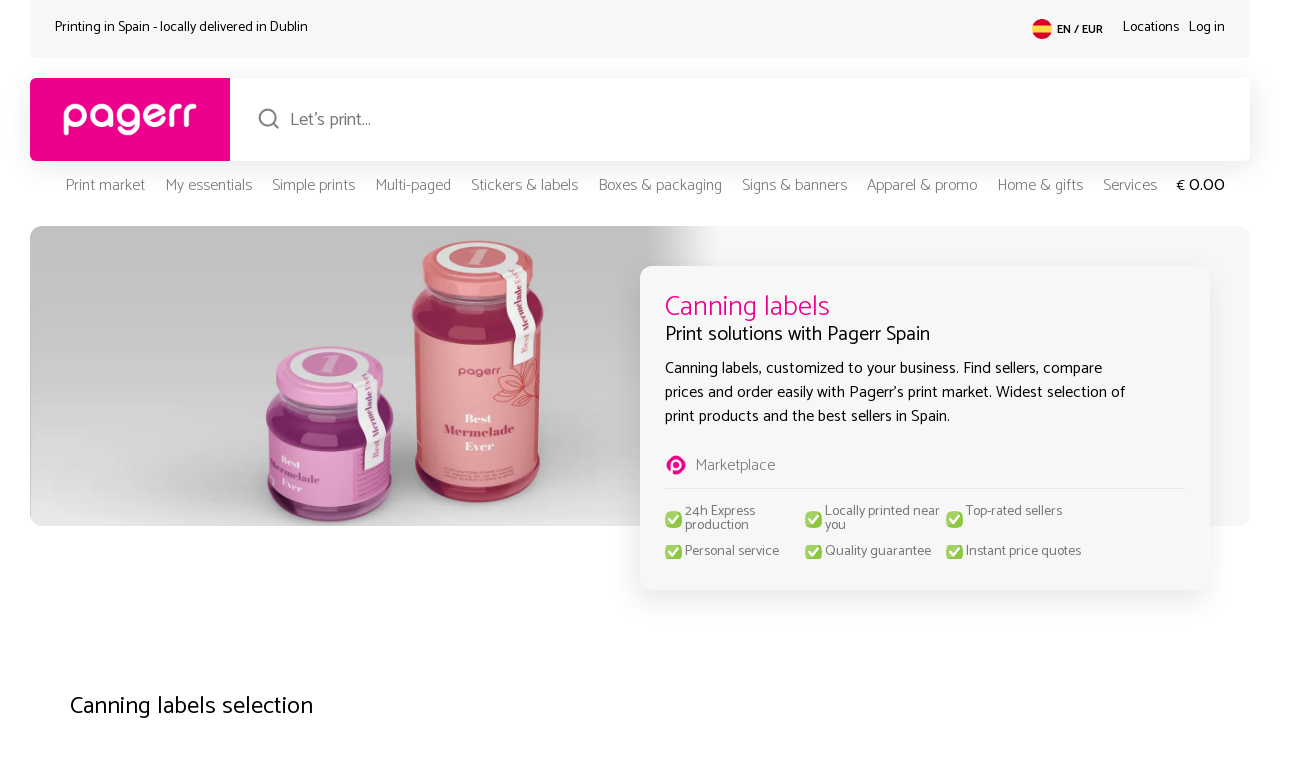

--- FILE ---
content_type: text/html; charset=UTF-8
request_url: https://pagerr.es/en/c/canning-labels
body_size: 42453
content:
<!DOCTYPE html>
<html lang="en-es">
    <head>
        <meta charset="UTF-8">
        <meta name="viewport" content="width=device-width, initial-scale=1">
        <meta http-equiv="X-UA-Compatible" content="ie=edge">
        <meta name='robots' content='max-image-preview:large'>
        <link rel="icon" type="image/png" href="/data/uploads/webIcon.png">
        <meta name="theme-color" content="#ec008c">
        <title>Canning labels</title>
        <link rel="canonical" href="https://pagerr.es/en/c/canning-labels" />
        <script data-cfasync="false" data-no-defer="1" data-no-minify="1" data-no-optimize="1">var ewww_webp_supported=!1;function check_webp_feature(A,e){var w;e=void 0!==e?e:function(){},ewww_webp_supported?e(ewww_webp_supported):((w=new Image).onload=function(){ewww_webp_supported=0<w.width&&0<w.height,e&&e(ewww_webp_supported)},w.onerror=function(){e&&e(!1)},w.src="data:image/webp;base64,"+{alpha:"UklGRkoAAABXRUJQVlA4WAoAAAAQAAAAAAAAAAAAQUxQSAwAAAARBxAR/Q9ERP8DAABWUDggGAAAABQBAJ0BKgEAAQAAAP4AAA3AAP7mtQAAAA=="}[A])}check_webp_feature("alpha");</script><script data-cfasync="false" data-no-defer="1" data-no-minify="1" data-no-optimize="1">var Arrive=function(c,w){"use strict";if(c.MutationObserver&&"undefined"!=typeof HTMLElement){var r,a=0,u=(r=HTMLElement.prototype.matches||HTMLElement.prototype.webkitMatchesSelector||HTMLElement.prototype.mozMatchesSelector||HTMLElement.prototype.msMatchesSelector,{matchesSelector:function(e,t){return e instanceof HTMLElement&&r.call(e,t)},addMethod:function(e,t,r){var a=e[t];e[t]=function(){return r.length==arguments.length?r.apply(this,arguments):"function"==typeof a?a.apply(this,arguments):void 0}},callCallbacks:function(e,t){t&&t.options.onceOnly&&1==t.firedElems.length&&(e=[e[0]]);for(var r,a=0;r=e[a];a++)r&&r.callback&&r.callback.call(r.elem,r.elem);t&&t.options.onceOnly&&1==t.firedElems.length&&t.me.unbindEventWithSelectorAndCallback.call(t.target,t.selector,t.callback)},checkChildNodesRecursively:function(e,t,r,a){for(var i,n=0;i=e[n];n++)r(i,t,a)&&a.push({callback:t.callback,elem:i}),0<i.childNodes.length&&u.checkChildNodesRecursively(i.childNodes,t,r,a)},mergeArrays:function(e,t){var r,a={};for(r in e)e.hasOwnProperty(r)&&(a[r]=e[r]);for(r in t)t.hasOwnProperty(r)&&(a[r]=t[r]);return a},toElementsArray:function(e){return e=void 0!==e&&("number"!=typeof e.length||e===c)?[e]:e}}),e=(l.prototype.addEvent=function(e,t,r,a){a={target:e,selector:t,options:r,callback:a,firedElems:[]};return this._beforeAdding&&this._beforeAdding(a),this._eventsBucket.push(a),a},l.prototype.removeEvent=function(e){for(var t,r=this._eventsBucket.length-1;t=this._eventsBucket[r];r--)e(t)&&(this._beforeRemoving&&this._beforeRemoving(t),(t=this._eventsBucket.splice(r,1))&&t.length&&(t[0].callback=null))},l.prototype.beforeAdding=function(e){this._beforeAdding=e},l.prototype.beforeRemoving=function(e){this._beforeRemoving=e},l),t=function(i,n){var o=new e,l=this,s={fireOnAttributesModification:!1};return o.beforeAdding(function(t){var e=t.target;e!==c.document&&e!==c||(e=document.getElementsByTagName("html")[0]);var r=new MutationObserver(function(e){n.call(this,e,t)}),a=i(t.options);r.observe(e,a),t.observer=r,t.me=l}),o.beforeRemoving(function(e){e.observer.disconnect()}),this.bindEvent=function(e,t,r){t=u.mergeArrays(s,t);for(var a=u.toElementsArray(this),i=0;i<a.length;i++)o.addEvent(a[i],e,t,r)},this.unbindEvent=function(){var r=u.toElementsArray(this);o.removeEvent(function(e){for(var t=0;t<r.length;t++)if(this===w||e.target===r[t])return!0;return!1})},this.unbindEventWithSelectorOrCallback=function(r){var a=u.toElementsArray(this),i=r,e="function"==typeof r?function(e){for(var t=0;t<a.length;t++)if((this===w||e.target===a[t])&&e.callback===i)return!0;return!1}:function(e){for(var t=0;t<a.length;t++)if((this===w||e.target===a[t])&&e.selector===r)return!0;return!1};o.removeEvent(e)},this.unbindEventWithSelectorAndCallback=function(r,a){var i=u.toElementsArray(this);o.removeEvent(function(e){for(var t=0;t<i.length;t++)if((this===w||e.target===i[t])&&e.selector===r&&e.callback===a)return!0;return!1})},this},i=new function(){var s={fireOnAttributesModification:!1,onceOnly:!1,existing:!1};function n(e,t,r){return!(!u.matchesSelector(e,t.selector)||(e._id===w&&(e._id=a++),-1!=t.firedElems.indexOf(e._id)))&&(t.firedElems.push(e._id),!0)}var c=(i=new t(function(e){var t={attributes:!1,childList:!0,subtree:!0};return e.fireOnAttributesModification&&(t.attributes=!0),t},function(e,i){e.forEach(function(e){var t=e.addedNodes,r=e.target,a=[];null!==t&&0<t.length?u.checkChildNodesRecursively(t,i,n,a):"attributes"===e.type&&n(r,i)&&a.push({callback:i.callback,elem:r}),u.callCallbacks(a,i)})})).bindEvent;return i.bindEvent=function(e,t,r){t=void 0===r?(r=t,s):u.mergeArrays(s,t);var a=u.toElementsArray(this);if(t.existing){for(var i=[],n=0;n<a.length;n++)for(var o=a[n].querySelectorAll(e),l=0;l<o.length;l++)i.push({callback:r,elem:o[l]});if(t.onceOnly&&i.length)return r.call(i[0].elem,i[0].elem);setTimeout(u.callCallbacks,1,i)}c.call(this,e,t,r)},i},o=new function(){var a={};function i(e,t){return u.matchesSelector(e,t.selector)}var n=(o=new t(function(){return{childList:!0,subtree:!0}},function(e,r){e.forEach(function(e){var t=e.removedNodes,e=[];null!==t&&0<t.length&&u.checkChildNodesRecursively(t,r,i,e),u.callCallbacks(e,r)})})).bindEvent;return o.bindEvent=function(e,t,r){t=void 0===r?(r=t,a):u.mergeArrays(a,t),n.call(this,e,t,r)},o};d(HTMLElement.prototype),d(NodeList.prototype),d(HTMLCollection.prototype),d(HTMLDocument.prototype),d(Window.prototype);var n={};return s(i,n,"unbindAllArrive"),s(o,n,"unbindAllLeave"),n}function l(){this._eventsBucket=[],this._beforeAdding=null,this._beforeRemoving=null}function s(e,t,r){u.addMethod(t,r,e.unbindEvent),u.addMethod(t,r,e.unbindEventWithSelectorOrCallback),u.addMethod(t,r,e.unbindEventWithSelectorAndCallback)}function d(e){e.arrive=i.bindEvent,s(i,e,"unbindArrive"),e.leave=o.bindEvent,s(o,e,"unbindLeave")}}(window,void 0),ewww_webp_supported=!1;function check_webp_feature(e,t){var r;ewww_webp_supported?t(ewww_webp_supported):((r=new Image).onload=function(){ewww_webp_supported=0<r.width&&0<r.height,t(ewww_webp_supported)},r.onerror=function(){t(!1)},r.src="data:image/webp;base64,"+{alpha:"UklGRkoAAABXRUJQVlA4WAoAAAAQAAAAAAAAAAAAQUxQSAwAAAARBxAR/Q9ERP8DAABWUDggGAAAABQBAJ0BKgEAAQAAAP4AAA3AAP7mtQAAAA==",animation:"UklGRlIAAABXRUJQVlA4WAoAAAASAAAAAAAAAAAAQU5JTQYAAAD/////AABBTk1GJgAAAAAAAAAAAAAAAAAAAGQAAABWUDhMDQAAAC8AAAAQBxAREYiI/gcA"}[e])}function ewwwLoadImages(e){if(e){for(var t=document.querySelectorAll(".batch-image img, .image-wrapper a, .ngg-pro-masonry-item a, .ngg-galleria-offscreen-seo-wrapper a"),r=0,a=t.length;r<a;r++)ewwwAttr(t[r],"data-src",t[r].getAttribute("data-webp")),ewwwAttr(t[r],"data-thumbnail",t[r].getAttribute("data-webp-thumbnail"));for(var i=document.querySelectorAll("div.woocommerce-product-gallery__image"),r=0,a=i.length;r<a;r++)ewwwAttr(i[r],"data-thumb",i[r].getAttribute("data-webp-thumb"))}for(var n=document.querySelectorAll("video"),r=0,a=n.length;r<a;r++)ewwwAttr(n[r],"poster",e?n[r].getAttribute("data-poster-webp"):n[r].getAttribute("data-poster-image"));for(var o,l=document.querySelectorAll("img.ewww_webp_lazy_load"),r=0,a=l.length;r<a;r++)e&&(ewwwAttr(l[r],"data-lazy-srcset",l[r].getAttribute("data-lazy-srcset-webp")),ewwwAttr(l[r],"data-srcset",l[r].getAttribute("data-srcset-webp")),ewwwAttr(l[r],"data-lazy-src",l[r].getAttribute("data-lazy-src-webp")),ewwwAttr(l[r],"data-src",l[r].getAttribute("data-src-webp")),ewwwAttr(l[r],"data-orig-file",l[r].getAttribute("data-webp-orig-file")),ewwwAttr(l[r],"data-medium-file",l[r].getAttribute("data-webp-medium-file")),ewwwAttr(l[r],"data-large-file",l[r].getAttribute("data-webp-large-file")),null!=(o=l[r].getAttribute("srcset"))&&!1!==o&&o.includes("R0lGOD")&&ewwwAttr(l[r],"src",l[r].getAttribute("data-lazy-src-webp"))),l[r].className=l[r].className.replace(/\bewww_webp_lazy_load\b/,"");for(var s=document.querySelectorAll(".ewww_webp"),r=0,a=s.length;r<a;r++)e?(ewwwAttr(s[r],"srcset",s[r].getAttribute("data-srcset-webp")),ewwwAttr(s[r],"src",s[r].getAttribute("data-src-webp")),ewwwAttr(s[r],"data-orig-file",s[r].getAttribute("data-webp-orig-file")),ewwwAttr(s[r],"data-medium-file",s[r].getAttribute("data-webp-medium-file")),ewwwAttr(s[r],"data-large-file",s[r].getAttribute("data-webp-large-file")),ewwwAttr(s[r],"data-large_image",s[r].getAttribute("data-webp-large_image")),ewwwAttr(s[r],"data-src",s[r].getAttribute("data-webp-src"))):(ewwwAttr(s[r],"srcset",s[r].getAttribute("data-srcset-img")),ewwwAttr(s[r],"src",s[r].getAttribute("data-src-img"))),s[r].className=s[r].className.replace(/\bewww_webp\b/,"ewww_webp_loaded");window.jQuery&&jQuery.fn.isotope&&jQuery.fn.imagesLoaded&&(jQuery(".fusion-posts-container-infinite").imagesLoaded(function(){jQuery(".fusion-posts-container-infinite").hasClass("isotope")&&jQuery(".fusion-posts-container-infinite").isotope()}),jQuery(".fusion-portfolio:not(.fusion-recent-works) .fusion-portfolio-wrapper").imagesLoaded(function(){jQuery(".fusion-portfolio:not(.fusion-recent-works) .fusion-portfolio-wrapper").isotope()}))}function ewwwWebPInit(e){ewwwLoadImages(e),ewwwNggLoadGalleries(e),document.arrive(".ewww_webp",function(){ewwwLoadImages(e)}),document.arrive(".ewww_webp_lazy_load",function(){ewwwLoadImages(e)}),document.arrive("videos",function(){ewwwLoadImages(e)}),"loading"==document.readyState?document.addEventListener("DOMContentLoaded",ewwwJSONParserInit):("undefined"!=typeof galleries&&ewwwNggParseGalleries(e),ewwwWooParseVariations(e))}function ewwwAttr(e,t,r){null!=r&&!1!==r&&e.setAttribute(t,r)}function ewwwJSONParserInit(){"undefined"!=typeof galleries&&check_webp_feature("alpha",ewwwNggParseGalleries),check_webp_feature("alpha",ewwwWooParseVariations)}function ewwwWooParseVariations(e){if(e)for(var t=document.querySelectorAll("form.variations_form"),r=0,a=t.length;r<a;r++){var i=t[r].getAttribute("data-product_variations"),n=!1;try{for(var o in i=JSON.parse(i))void 0!==i[o]&&void 0!==i[o].image&&(void 0!==i[o].image.src_webp&&(i[o].image.src=i[o].image.src_webp,n=!0),void 0!==i[o].image.srcset_webp&&(i[o].image.srcset=i[o].image.srcset_webp,n=!0),void 0!==i[o].image.full_src_webp&&(i[o].image.full_src=i[o].image.full_src_webp,n=!0),void 0!==i[o].image.gallery_thumbnail_src_webp&&(i[o].image.gallery_thumbnail_src=i[o].image.gallery_thumbnail_src_webp,n=!0),void 0!==i[o].image.thumb_src_webp&&(i[o].image.thumb_src=i[o].image.thumb_src_webp,n=!0));n&&ewwwAttr(t[r],"data-product_variations",JSON.stringify(i))}catch(e){}}}function ewwwNggParseGalleries(e){if(e)for(var t in galleries){var r=galleries[t];galleries[t].images_list=ewwwNggParseImageList(r.images_list)}}function ewwwNggLoadGalleries(e){e&&document.addEventListener("ngg.galleria.themeadded",function(e,t){window.ngg_galleria._create_backup=window.ngg_galleria.create,window.ngg_galleria.create=function(e,t){var r=$(e).data("id");return galleries["gallery_"+r].images_list=ewwwNggParseImageList(galleries["gallery_"+r].images_list),window.ngg_galleria._create_backup(e,t)}})}function ewwwNggParseImageList(e){for(var t in e){var r=e[t];if(void 0!==r["image-webp"]&&(e[t].image=r["image-webp"],delete e[t]["image-webp"]),void 0!==r["thumb-webp"]&&(e[t].thumb=r["thumb-webp"],delete e[t]["thumb-webp"]),void 0!==r.full_image_webp&&(e[t].full_image=r.full_image_webp,delete e[t].full_image_webp),void 0!==r.srcsets)for(var a in r.srcsets)nggSrcset=r.srcsets[a],void 0!==r.srcsets[a+"-webp"]&&(e[t].srcsets[a]=r.srcsets[a+"-webp"],delete e[t].srcsets[a+"-webp"]);if(void 0!==r.full_srcsets)for(var i in r.full_srcsets)nggFSrcset=r.full_srcsets[i],void 0!==r.full_srcsets[i+"-webp"]&&(e[t].full_srcsets[i]=r.full_srcsets[i+"-webp"],delete e[t].full_srcsets[i+"-webp"])}return e}check_webp_feature("alpha",ewwwWebPInit);</script><meta name='robots' content='index, follow, max-image-preview:large, max-snippet:-1, max-video-preview:-1' />
	<style>img:is([sizes="auto" i], [sizes^="auto," i]) { contain-intrinsic-size: 3000px 1500px }</style>
	
	
	<meta name="description" content="Canning labels, customized to your business. Find sellers, compare prices and order easily with Pagerr&#039;s print market. Widest selection of print products and the best sellers in Spain." />
	<meta property="og:locale" content="en_US" />
	<meta property="og:title" content="Canning labels" />
	<meta property="og:description" content="Canning labels, customized to your business. Find sellers, compare prices and order easily with Pagerr&#039;s print market. Widest selection of print products and the best sellers in Spain." />
	<meta name="twitter:card" content="summary_large_image" />
	<meta name="twitter:site" content="@pagerrprint" />
	


<link rel='dns-prefetch' href='//pagerr.es' />
<script type="text/javascript" src="https://pagerr.es/wp-includes/js/jquery/jquery.min.js?ver=3.7.1" id="jquery-core-js"></script>
<script type="text/javascript" src="https://pagerr.es/wp-includes/js/jquery/jquery-migrate.min.js?ver=3.4.1" id="jquery-migrate-js"></script>
<script type="text/javascript" id="wpml-cookie-js-extra">
/* <![CDATA[ */
var wpml_cookies = {"wp-wpml_current_language":{"value":"en","expires":1,"path":"\/"}};
var wpml_cookies = {"wp-wpml_current_language":{"value":"en","expires":1,"path":"\/"}};
/* ]]> */
</script>
<script type="text/javascript" src="https://pagerr.es/data/plugins/sitepress-multilingual-cms/res/js/cookies/language-cookie.js?ver=4.5.12" id="wpml-cookie-js"></script>
<noscript><style>.lazyload[data-src]{display:none !important;}</style></noscript><style>.lazyload{background-image:none !important;}.lazyload:before{background-image:none !important;}</style>        <link rel="stylesheet" href="/marketplace/dev/style/genHeaderFooter.css?pgrv=13">
        <link rel="preconnect" href="https://fonts.googleapis.com">
        <link rel="preconnect" href="https://fonts.gstatic.com" crossorigin>
        <link href="https://fonts.googleapis.com/css2?family=Catamaran:wght@100;200;300;400;500;600;700;800;900&display=swap" rel="stylesheet">
    </head>
    <body data-rsssl=1 class="pagerrMarket">
<script data-cfasync="false" data-no-defer="1" data-no-minify="1" data-no-optimize="1">if(typeof ewww_webp_supported==="undefined"){var ewww_webp_supported=!1}if(ewww_webp_supported){document.body.classList.add("webp-support")}</script>
        <header>
            <div class="mpHeaderBlock">
                <div class="mpHeaderTop">
                    <div class="pInner inTop">
                        <div class="htLeft">
                            <div class="pInner">
                                <p class="pgTPC">Printing in Spain - locally delivered in <span id="headerDelCityNm"></span> <span class="chpBtn">change preferences</span></p>
                                <p class="pgTMb">Locally delivered in <span id="headerDelCityNmM"></span></p>
                            </div>
                        </div>
                        <div class="htRight">
                            <div class="pInner inMain">
                                <div class="htLangSel">
                                    <div class="pInner">
                                        <div class="headerSiteSel icon_spain"><span>EN / EUR<span></div>
                                    </div>
                                </div>
                                <div class="htLocSel">
                                    <div class="pInner">
                                        <p><a href="https://pagerr.es/en/locations">Locations</a></p>
                                    </div>
                                </div>
                                <div class="htMySel">
                                    <div class="pInner">
                                        <p class="logInButton">Log in</p>
                                    </div>
                                </div>
                            </div>
                        </div>
                    </div>
                </div>
                <div class="mpHeaderMain">
                    <div class="pInner inTop">
                        <div class="hmLeft">
                            <div class="pInner hmLogoBlock">
                                <a href="https://pagerr.es/en/"><img src="[data-uri]" alt="Pagerr Logo - Pagerr Printing Marketplace" class="PagerrLogoHeader skip-lazy ewww_webp" data-src-img="/data/uploads/Pagerr-Logo-Pink.png" data-src-webp="/data/uploads/Pagerr-Logo-Pink.png.webp" data-eio="j"><noscript><img src="/data/uploads/Pagerr-Logo-Pink.png" alt="Pagerr Logo - Pagerr Printing Marketplace" class="PagerrLogoHeader skip-lazy"></noscript></a>
                            </div>
                        </div>
                        <div class="hmRight">
                            <div class="pInner inMain">
                                <div class="hmSearch">
                                    <div class="pInner inChild">
                                        <div class="mpSearchField">
                                            <input type="search" name="search" autocomplete="off" placeholder="Let's print..." id="defMarketSearchHeader" class="defMarketSearch">
                                        </div>
                                    </div>
                                </div>
                            </div>
                            <div class="pInner mpSearchResults" id="defMarketSearchHeaderRes" style="display:none;">
                                <div class="searchResultsBlock">
                                    <ul>
                                        <li>One moment...</li>  
                                    </ul>
                                </div>
                            </div>
                        </div>
                    </div>
                </div>
                <div class="mpHeaderBottom">
                    <div class="pInner inTop">
                        <div class="hbLeft">
                            <div class="pInner">
                                <div class="hbMenu">
                                    <div class="pInner">
                                        <div class="menu-header-main-container"><ul id="menu-header-main" class="menu"><li id="menu-item-290" class="menu-item menu-item-type-post_type menu-item-object-page menu-item-290"><a href="https://pagerr.es/en/market" title="mmMarketBtn">Print market</a></li>
<li id="menu-item-292" class="menu-item menu-item-type-post_type menu-item-object-page menu-item-292"><a href="https://pagerr.es/en/my" title="mmMyBtn">My essentials</a></li>
<li id="menu-item-294" class="hd1000 menu-item menu-item-type-post_type menu-item-object-page menu-item-294"><a href="https://pagerr.es/en/simple-prints" title="mmSimpleBtn">Simple prints</a></li>
<li id="menu-item-291" class="hd1250 menu-item menu-item-type-post_type menu-item-object-page menu-item-291"><a href="https://pagerr.es/en/multi-paged" title="mmMultiBtn">Multi-paged</a></li>
<li id="menu-item-295" class="hd1000 menu-item menu-item-type-post_type menu-item-object-page menu-item-295"><a href="https://pagerr.es/en/stickers-labels" title="mmStickersBtn">Stickers &#038; labels</a></li>
<li id="menu-item-287" class="hd1000 menu-item menu-item-type-post_type menu-item-object-page menu-item-287"><a href="https://pagerr.es/en/boxes-packaging" title="mmBoxesBtn">Boxes &#038; packaging</a></li>
<li id="menu-item-293" class="hd1250 menu-item menu-item-type-post_type menu-item-object-page menu-item-293"><a href="https://pagerr.es/en/signs-banners" title="mmSignsBtn">Signs &#038; banners</a></li>
<li id="menu-item-286" class="hd1000 menu-item menu-item-type-post_type menu-item-object-page menu-item-286"><a href="https://pagerr.es/en/apparel-promo" title="mmPromoBtn">Apparel &#038; promo</a></li>
<li id="menu-item-289" class="hd1000 menu-item menu-item-type-post_type menu-item-object-page menu-item-289"><a href="https://pagerr.es/en/home-gifts" title="mmGiftsBtn">Home &#038; gifts</a></li>
<li id="menu-item-2721" class="hd1250 menu-item menu-item-type-post_type menu-item-object-page menu-item-2721"><a href="https://pagerr.es/en/services" title="mmServicesBtn">Services</a></li>
</ul></div>                                        <div class="pgrMobileHeadMenu">
                                            <div class="pgrMMMblock">
                                                <p class="pgrMobileMenuMarket">Market</p>
                                            </div>
                                            <div class="pgrMMMblock">
                                                <p class="pgrMobileMenuCat">Categories</p>
                                            </div>
                                            <div class="pgrMMMblock">
                                                <p class="pgrMobileMenuMy">MyPagerr</p>
                                            </div>
                                        </div>
                                    </div>
                                </div>
                            </div>
                        </div>
                        <div class="hbRight">
                            <div class="pInner">
                                <div class="hbCart">
                                    <div class="pInner">
                                        <p class="cartBtnTotals"><b>€</b><span>0.00</span></p>
                                    </div>
                                </div>
                            </div>
                        </div>
                    </div>
                                        <div class="pInner magicMenu">
                        <div class="pInner">
                            <div class="magicMenuSingle" id="mmMarket">
                                <div class="mmSInnerB">
                                    <div class="mmColSingle">
                                        <h6>Market</h6>
                                        <li><a href="/en/simple-prints">Simple prints</a> ></li>
                                        <li><a href="/en/multi-paged">Multi-paged</a> ></li>
                                        <li><a href="/en/stickers-labels">Stickers & labels</a> ></li>
                                        <li><a href="/en/boxes-packaging">Boxes & packaging</a> ></li>
                                        <li><a href="/en/signs-banners">Signs & banners</a> ></li>
                                        <li><a href="/en/apparel-promo">Apparel & promo</a> ></li>
                                        <li><a href="/en/home-gifts">Home & gifts</a> ></li>
                                    </div>
                                    <div class="mmColSingle">
                                        <h6>Top locations</h6>
                                                                                    <li><a href="https://pagerr.es/en/market/in/"></a> ></li>
                                                                            </div>
                                    <div class="mmColSingle">
                                        <h6>Best deals</h6>
                                        <li><a href="/en/deals">MyPagerr member</a> ></li>
                                        <li><a href="/en/deals">Local deals</a> ></li>
                                        <li><a href="/en/deals">Campaigns</a> ></li>
                                    </div>
                                    <div class="mmColSingle">
                                        <h6></h6>
                                    </div>
                                    <div class="mmColSingle">
                                        <h6></h6>
                                    </div>
                                    <div class="mmColSingle">
                                        <h6></h6>
                                    </div>
                                </div>
                            </div>
                            <div class="magicMenuSingle" id="mmMy">
                                <div class="mmSInnerB">
                                    <div class="mmColSingle">
                                        <h6>My favorites</h6>
                                        <li><a href="/en/c/business-cards">Business cards</a> ></li>
                                        <li><a href="/en/c/custom-roll-labels">Custom roll labels</a> ></li>
                                        <li><a href="/en/c/paper-bags">Stickers & labels</a> ></li>
                                        <li><a href="/en/c/corporate-gifts">Boxes & packaging</a> ></li>
                                    </div>
                                    <div class="mmColSingle">
                                        <h6>My products</h6>
                                        <li><a href="/en/i/special-business-cards">Simple prints</a> ></li>
                                        <li><a href="/en/i/gift-tag">Gift tags</a> ></li>
                                        <li><a href="/en/i/poster">Posters</a> ></li>
                                    </div>
                                    <div class="mmColSingle">
                                        <h6>My requests</h6>
                                        <li><a class="requestForQBtn">New request</a> ></li>
                                    </div>
                                    <div class="mmColSingle">
                                        <h6></h6>
                                    </div>
                                    <div class="mmColSingle">
                                        <h6></h6>
                                    </div>
                                    <div class="mmColSingle">
                                        <h6></h6>
                                    </div>
                                </div>
                            </div>
                            <div class="magicMenuSingle" id="mmSimple">
                                <div class="mmSInnerB">
                                    <h5>Simple prints</h5>
                                    <div class="mmColSingle">
                                        <h6>Brochures</h6>
                                        <li><a href="https://pagerr.es/en/c/brochures">Brochures</a> ></li><li><a href="https://pagerr.es/en/c/campaign-sheets">Campaign sheets</a> ></li><li><a href="https://pagerr.es/en/c/eco-brocures">ECO brocures</a> ></li><li><a href="https://pagerr.es/en/c/eco-flyers">ECO flyers</a> ></li><li><a href="https://pagerr.es/en/c/flyers">Flyers</a> ></li><li><a href="https://pagerr.es/en/c/folded-leaflets">Folded leaflets</a> ></li><li><a href="https://pagerr.es/en/c/leaflets">Leaflets</a> ></li><li><a href="https://pagerr.es/en/c/newsletters">Newsletters</a> ></li><li><a href="https://pagerr.es/en/c/premium-flyers">Premium flyers</a> ></li><li><a href="https://pagerr.es/en/c/tray-liners">Tray liners</a> ></li>                                    </div>
                                    <div class="mmColSingle">
                                        <h6>Business cards</h6>
                                        <li><a href="https://pagerr.es/en/c/business-cards">Business cards</a> ></li><li><a href="https://pagerr.es/en/c/eco-business-cards">ECO business cards</a> ></li><li><a href="https://pagerr.es/en/c/luxury-business-cards">Luxury business cards</a> ></li><li><a href="https://pagerr.es/en/c/simple-business-cards">Simple business cards</a> ></li><li><a href="https://pagerr.es/en/c/special-material-business-cards">Special material business cards</a> ></li><li><a href="https://pagerr.es/en/c/special-shape-business-cards">Special shape business cards</a> ></li>                                    </div>
                                    <div class="mmColSingle">
                                        <h6>Advertising</h6>
                                        <li><a href="https://pagerr.es/en/c/bookmarks">Bookmarks</a> ></li><li><a href="https://pagerr.es/en/c/door-hangers">Door hangers</a> ></li><li><a href="https://pagerr.es/en/c/eco-bookmarks">ECO bookmarks</a> ></li><li><a href="https://pagerr.es/en/c/eco-door-hangers">ECO door hangers</a> ></li><li><a href="https://pagerr.es/en/c/envelopes">Envelopes</a> ></li><li><a href="https://pagerr.es/en/c/posters">Posters</a> ></li><li><a href="https://pagerr.es/en/c/table-tents">Table tents</a> ></li><li><a href="https://pagerr.es/en/c/tickets">Tickets</a> ></li>                                    </div>
                                    <div class="mmColSingle">
                                        <h6>Tags</h6>
                                        <li><a href="https://pagerr.es/en/c/clothing-tags">Clothing tags</a> ></li><li><a href="https://pagerr.es/en/c/eco-clothing-tags">ECO clothing tags</a> ></li><li><a href="https://pagerr.es/en/c/eco-product-tags">ECO product tags</a> ></li><li><a href="https://pagerr.es/en/c/gift-tags">Gift tags</a> ></li><li><a href="https://pagerr.es/en/c/hang-tags">Hang tags</a> ></li><li><a href="https://pagerr.es/en/c/name-tags">Name tags</a> ></li><li><a href="https://pagerr.es/en/c/price-tags">Price tags</a> ></li><li><a href="https://pagerr.es/en/c/product-tags">Product tags</a> ></li><li><a href="https://pagerr.es/en/c/swing-tags">Swing tags</a> ></li>                                    </div>
                                    <div class="mmColSingle">
                                        <h6>Forms</h6>
                                        <li><a href="https://pagerr.es/en/c/application-forms">Application forms</a> ></li><li><a href="https://pagerr.es/en/c/carbonless-forms">Carbonless forms</a> ></li><li><a href="https://pagerr.es/en/c/diplomas">Diplomas</a> ></li><li><a href="https://pagerr.es/en/c/eco-business-forms">ECO business forms</a> ></li><li><a href="https://pagerr.es/en/c/forms">Forms</a> ></li><li><a href="https://pagerr.es/en/c/letterheads">Letterheads</a> ></li><li><a href="https://pagerr.es/en/c/sales-sheets">Sales sheets</a> ></li>                                    </div>
                                    <div class="mmColSingle">
                                        <h6>Cards</h6>
                                        <li><a href="https://pagerr.es/en/c/appointment-cards">Appointment cards</a> ></li><li><a href="https://pagerr.es/en/c/christmas-cards">Christmas cards</a> ></li><li><a href="https://pagerr.es/en/c/eco-postcards">ECO postcards</a> ></li><li><a href="https://pagerr.es/en/c/greeting-cards">Greeting cards</a> ></li><li><a href="https://pagerr.es/en/c/invitations">Invitations</a> ></li><li><a href="https://pagerr.es/en/c/note-cards">Note cards</a> ></li><li><a href="https://pagerr.es/en/c/postcards">Postcards</a> ></li><li><a href="https://pagerr.es/en/c/rack-cards">Rack cards</a> ></li><li><a href="https://pagerr.es/en/c/thank-you-cards">Thank you cards</a> ></li><li><a href="https://pagerr.es/en/c/wedding-cards">Wedding cards</a> ></li>                                    </div>
                                    <div class="mmColExtras">
                                        
                                    </div>
                                </div>
                            </div>
                            <div class="magicMenuSingle" id="mmMulti">
                                <div class="mmSInnerB">
                                    <h5>Multi-paged</h5>
                                    <div class="mmColSingle">
                                        <h6>Notebooks</h6>
                                        <li><a href="https://pagerr.es/en/c/eco-notebooks">ECO notebooks</a> ></li><li><a href="https://pagerr.es/en/c/glued-notebooks">Glued notebooks</a> ></li><li><a href="https://pagerr.es/en/c/hard-cover-notebooks">Hard-cover notebooks</a> ></li><li><a href="https://pagerr.es/en/c/premium-notebooks">Premium notebooks</a> ></li><li><a href="https://pagerr.es/en/c/spiral-notebooks">Spiral notebooks</a> ></li><li><a href="https://pagerr.es/en/c/stapled-notebooks">Stapled notebooks</a> ></li>                                    </div>
                                    <div class="mmColSingle">
                                        <h6>Stationery</h6>
                                        <li><a href="https://pagerr.es/en/c/eco-notepads">ECO notepads</a> ></li><li><a href="https://pagerr.es/en/c/note-organizers">Note organizers</a> ></li><li><a href="https://pagerr.es/en/c/noteblocks">Noteblocks</a> ></li><li><a href="https://pagerr.es/en/c/notepads">Notepads</a> ></li><li><a href="https://pagerr.es/en/c/post-it-notes">Post-it notes</a> ></li><li><a href="https://pagerr.es/en/c/sticky-notes">Sticky notes</a> ></li>                                    </div>
                                    <div class="mmColSingle">
                                        <h6>Catalogs</h6>
                                        <li><a href="https://pagerr.es/en/c/booklets">Booklets</a> ></li><li><a href="https://pagerr.es/en/c/catalogs">Catalogs</a> ></li><li><a href="https://pagerr.es/en/c/eco-booklets">ECO booklets</a> ></li><li><a href="https://pagerr.es/en/c/eco-magazines">ECO magazines</a> ></li><li><a href="https://pagerr.es/en/c/glued-magazines">Glued magazines</a> ></li><li><a href="https://pagerr.es/en/c/menus">Menus</a> ></li><li><a href="https://pagerr.es/en/c/premium-magazines">Premium magazines</a> ></li><li><a href="https://pagerr.es/en/c/pur-magazines">PUR magazines</a> ></li><li><a href="https://pagerr.es/en/c/spiral-magazines">Spiral magazines</a> ></li><li><a href="https://pagerr.es/en/c/stapled-magazines">Stapled magazines</a> ></li>                                    </div>
                                    <div class="mmColSingle">
                                        <h6>Calendars</h6>
                                        <li><a href="https://pagerr.es/en/c/calendar-planners">Calendar planners</a> ></li><li><a href="https://pagerr.es/en/c/desk-calendars">Desk calendars</a> ></li><li><a href="https://pagerr.es/en/c/eco-wall-calendars">ECO wall calendars</a> ></li><li><a href="https://pagerr.es/en/c/magnetic-calendars">Magnetic calendars</a> ></li><li><a href="https://pagerr.es/en/c/notebook-calendars">Notebook calendars</a> ></li><li><a href="https://pagerr.es/en/c/photo-calendars">Photo calendars</a> ></li><li><a href="https://pagerr.es/en/c/poster-calendars">Poster calendars</a> ></li><li><a href="https://pagerr.es/en/c/spiral-calendars">Spiral calendars</a> ></li><li><a href="https://pagerr.es/en/c/wall-calendars">Wall calendars</a> ></li>                                    </div>
                                    <div class="mmColExtras">
                                        
                                    </div>
                                </div>
                            </div>
                            <div class="magicMenuSingle" id="mmStickers">
                                <div class="mmSInnerB">
                                    <h5>Stickers & labels</h5>
                                    <div class="mmColSingle">
                                        <h6>Labels</h6>
                                        <li><a href="https://pagerr.es/en/c/blank-labels">Blank labels</a> ></li><li><a href="https://pagerr.es/en/c/clear-labels">Clear labels</a> ></li><li><a href="https://pagerr.es/en/c/custom-roll-labels">Custom roll labels</a> ></li><li><a href="https://pagerr.es/en/c/die-cut-labels">Die-cut labels</a> ></li><li><a href="https://pagerr.es/en/c/die-cut-roll-labels">Die-cut roll labels</a> ></li><li><a href="https://pagerr.es/en/c/eco-labels">ECO labels</a> ></li><li><a href="https://pagerr.es/en/c/eco-roll-labels">ECO roll labels</a> ></li><li><a href="https://pagerr.es/en/c/packaging-labels">Packaging labels</a> ></li><li><a href="https://pagerr.es/en/c/paper-labels">Paper labels</a> ></li><li><a href="https://pagerr.es/en/c/product-labels">Product labels</a> ></li>                                    </div>
                                    <div class="mmColSingle">
                                        <h6>Stickers</h6>
                                        <li><a href="https://pagerr.es/en/c/business-stickers">Business stickers</a> ></li><li><a href="https://pagerr.es/en/c/clear-stickers">Clear stickers</a> ></li><li><a href="https://pagerr.es/en/c/cut-stickers">Cut stickers</a> ></li><li><a href="https://pagerr.es/en/c/die-cut-stickers">Die cut stickers</a> ></li><li><a href="https://pagerr.es/en/c/domed-stickers">Domed stickers</a> ></li><li><a href="https://pagerr.es/en/c/eco-stickers">ECO stickers</a> ></li><li><a href="https://pagerr.es/en/c/name-stickers">Name stickers</a> ></li><li><a href="https://pagerr.es/en/c/paper-stickers">Paper stickers</a> ></li><li><a href="https://pagerr.es/en/c/premium-stickers">Premium stickers</a> ></li><li><a href="https://pagerr.es/en/c/sheet-stickers">Sheet stickers</a> ></li>                                    </div>
                                    <div class="mmColSingle">
                                        <h6>Large stickers</h6>
                                        <li><a href="https://pagerr.es/en/c/bumper-stickers">Bumper stickers</a> ></li><li><a href="https://pagerr.es/en/c/car-stickers">Car stickers</a> ></li><li><a href="https://pagerr.es/en/c/floor-stickers">Floor stickers</a> ></li><li><a href="https://pagerr.es/en/c/reflective-stickers">Reflective stickers</a> ></li><li><a href="https://pagerr.es/en/c/table-stickers">Table stickers</a> ></li><li><a href="https://pagerr.es/en/c/vinyl-stickers">Vinyl stickers</a> ></li><li><a href="https://pagerr.es/en/c/wall-stickers">Wall stickers</a> ></li><li><a href="https://pagerr.es/en/c/whiteboard-stickers">Whiteboard stickers</a> ></li><li><a href="https://pagerr.es/en/c/window-stickers">WIndow stickers</a> ></li>                                    </div>
                                    <div class="mmColSingle">
                                        <h6>Speciality</h6>
                                        <li><a href="https://pagerr.es/en/c/beauty-labels">Beauty labels</a> ></li><li><a href="https://pagerr.es/en/c/beer-labels">Beer labels</a> ></li><li><a href="https://pagerr.es/en/c/beverage-labels">Beverage labels</a> ></li><li><a href="https://pagerr.es/en/c/bottle-labels">Bottle labels</a> ></li><li><a href="https://pagerr.es/en/c/candle-labels">Candle labels</a> ></li><li><a href="https://pagerr.es/en/c/canning-labels">Canning labels</a> ></li><li><a href="https://pagerr.es/en/c/discount-labels">Discount labels</a> ></li><li><a href="https://pagerr.es/en/c/food-labels">Food labels</a> ></li><li><a href="https://pagerr.es/en/c/jar-labels">Jar labels</a> ></li><li><a href="https://pagerr.es/en/c/soap-labels">Soap labels</a> ></li><li><a href="https://pagerr.es/en/c/wine-labels">Wine labels</a> ></li>                                    </div>
                                    <div class="mmColSingle">
                                        <h6>Decals</h6>
                                        <li><a href="https://pagerr.es/en/c/designer-wallpaper">Designer wallpaper</a> ></li><li><a href="https://pagerr.es/en/c/furniture-veneers">Furniture veneers</a> ></li><li><a href="https://pagerr.es/en/c/letter-stickers">Letter stickers</a> ></li><li><a href="https://pagerr.es/en/c/metal-wall-labels">Metal wall labels</a> ></li><li><a href="https://pagerr.es/en/c/photo-walls">Photo walls</a> ></li><li><a href="https://pagerr.es/en/c/vinyl-wall">Vinyl wall</a> ></li><li><a href="https://pagerr.es/en/c/wall-murals">Wall murals</a> ></li>                                    </div>
                                    <div class="mmColExtras">
                                        
                                    </div>
                                </div>
                            </div>
                            <div class="magicMenuSingle" id="mmBoxes">
                                <div class="mmSInnerB">
                                    <h5>Boxes & packaging</h5>
                                    <div class="mmColSingle">
                                        <h6>Cardboard</h6>
                                        <li><a href="https://pagerr.es/en/c/archival-boxes">Archival boxes</a> ></li><li><a href="https://pagerr.es/en/c/cardboard">Cardboard</a> ></li><li><a href="https://pagerr.es/en/c/carton-for-rims">Carton for rims</a> ></li><li><a href="https://pagerr.es/en/c/die-cut-cardboard-boxes">Die-cut cardboard boxes</a> ></li><li><a href="https://pagerr.es/en/c/flap-cardboard-boxes">Flap cardboard boxes</a> ></li><li><a href="https://pagerr.es/en/c/moving-boxes">Moving boxes</a> ></li><li><a href="https://pagerr.es/en/c/multimail-boxes">Multimail boxes</a> ></li><li><a href="https://pagerr.es/en/c/pallet-cartons">Pallet cartons</a> ></li><li><a href="https://pagerr.es/en/c/shipping-cartons">Shipping cartons</a> ></li><li><a href="https://pagerr.es/en/c/tube-cartons">Tube cartons</a> ></li>                                    </div>
                                    <div class="mmColSingle">
                                        <h6>Boxes</h6>
                                        <li><a href="https://pagerr.es/en/c/bespoke-boxes">Bespoke boxes</a> ></li><li><a href="https://pagerr.es/en/c/deluxe-boxes">Deluxe boxes</a> ></li><li><a href="https://pagerr.es/en/c/flip-lid-boxes">Flip lid boxes</a> ></li><li><a href="https://pagerr.es/en/c/food-boxes">Food boxes</a> ></li><li><a href="https://pagerr.es/en/c/gift-boxes">Gift boxes</a> ></li><li><a href="https://pagerr.es/en/c/pillow-boxes">Pillow boxes</a> ></li><li><a href="https://pagerr.es/en/c/product-boxes">Product boxes</a> ></li><li><a href="https://pagerr.es/en/c/promotional-boxes">Promotional boxes</a> ></li><li><a href="https://pagerr.es/en/c/pull-out-boxes">Pull out boxes</a> ></li><li><a href="https://pagerr.es/en/c/takeaway-boxes">Takeaway boxes</a> ></li><li><a href="https://pagerr.es/en/c/windowed-boxes">Windowed boxes</a> ></li>                                    </div>
                                    <div class="mmColSingle">
                                        <h6>Packaging</h6>
                                        <li><a href="https://pagerr.es/en/c/beauty-products-packaging">Beauty products packaging</a> ></li><li><a href="https://pagerr.es/en/c/bottles">Bottles</a> ></li><li><a href="https://pagerr.es/en/c/coffee-pouches">Coffee pouches</a> ></li><li><a href="https://pagerr.es/en/c/cosmetic-packaging">Cosmetic packaging</a> ></li><li><a href="https://pagerr.es/en/c/eco-packaging">ECO packaging</a> ></li><li><a href="https://pagerr.es/en/c/flat-pouches">Flat pouches</a> ></li><li><a href="https://pagerr.es/en/c/food-pouches">Food pouches</a> ></li><li><a href="https://pagerr.es/en/c/paper-cans">Paper cans</a> ></li><li><a href="https://pagerr.es/en/c/stand-up-pouches">Stand up pouches</a> ></li>                                    </div>
                                    <div class="mmColSingle">
                                        <h6>Bags</h6>
                                        <li><a href="https://pagerr.es/en/c/bottle-bags">Bottle bags</a> ></li><li><a href="https://pagerr.es/en/c/fabric-bags">Fabric bags</a> ></li><li><a href="https://pagerr.es/en/c/kraft-paper-bags">Kraft paper bags</a> ></li><li><a href="https://pagerr.es/en/c/luxury-bags">Luxury bags</a> ></li><li><a href="https://pagerr.es/en/c/paper-bags">Paper bags</a> ></li><li><a href="https://pagerr.es/en/c/plastic-bags">Plastic bags</a> ></li><li><a href="https://pagerr.es/en/c/shopping-bags">Shopping bags</a> ></li><li><a href="https://pagerr.es/en/c/takeaway-bags">Takeaway bags</a> ></li>                                    </div>
                                    <div class="mmColSingle">
                                        <h6>Accessories</h6>
                                        <li><a href="https://pagerr.es/en/c/bubble-wrap">Bubble wrap</a> ></li><li><a href="https://pagerr.es/en/c/default">Default</a> ></li><li><a href="https://pagerr.es/en/c/gift-paper">Gift paper</a> ></li><li><a href="https://pagerr.es/en/c/packing-paper">Packing paper</a> ></li><li><a href="https://pagerr.es/en/c/ribbons-and-bows">Ribbons and bows</a> ></li><li><a href="https://pagerr.es/en/c/tissue-paper">Tissue paper</a> ></li><li><a href="https://pagerr.es/en/c/wrapping-paper">Wrapping paper</a> ></li>                                    </div>
                                    <div class="mmColSingle">
                                        <h6>Extras</h6>
                                        <li><a href="https://pagerr.es/en/c/adhesive-tapes">Adhesive tapes</a> ></li><li><a href="https://pagerr.es/en/c/box-fillers">Box fillers</a> ></li><li><a href="https://pagerr.es/en/c/bubble-mailers">Bubble mailers</a> ></li><li><a href="https://pagerr.es/en/c/kraft-tape">Kraft tape</a> ></li><li><a href="https://pagerr.es/en/c/logo-tapes">Logo tapes</a> ></li><li><a href="https://pagerr.es/en/c/wraping-foils">Wraping foils</a> ></li>                                    </div>
                                    <div class="mmColExtras">
                                        
                                    </div>
                                </div>
                            </div>
                            <div class="magicMenuSingle" id="mmSigns">
                                <div class="mmSInnerB">
                                    <h5>Signs & banners</h5>
                                    <div class="mmColSingle">
                                        <h6>Business</h6>
                                        <li><a href="https://pagerr.es/en/c/counters">Counters</a> ></li><li><a href="https://pagerr.es/en/c/exhibition-walls">Exhibition walls</a> ></li><li><a href="https://pagerr.es/en/c/flags">Flags</a> ></li><li><a href="https://pagerr.es/en/c/pop-up-displays">Pop-up displays</a> ></li><li><a href="https://pagerr.es/en/c/pop-up-walls">Pop-up walls</a> ></li><li><a href="https://pagerr.es/en/c/rectractable-banners">Rectractable banners</a> ></li><li><a href="https://pagerr.es/en/c/roller-banners">Roller banners</a> ></li><li><a href="https://pagerr.es/en/c/stretch-walls">Stretch walls</a> ></li><li><a href="https://pagerr.es/en/c/tablecloths">Tablecloths</a> ></li><li><a href="https://pagerr.es/en/c/tension-fabric-displays">Tension fabric displays</a> ></li>                                    </div>
                                    <div class="mmColSingle">
                                        <h6>Boards</h6>
                                        <li><a href="https://pagerr.es/en/c/aluminium-panels">Aluminium panels</a> ></li><li><a href="https://pagerr.es/en/c/cardboard-signs">Cardboard signs</a> ></li><li><a href="https://pagerr.es/en/c/correx-panels">Correx panels</a> ></li><li><a href="https://pagerr.es/en/c/foamex-boards">Foamex boards</a> ></li><li><a href="https://pagerr.es/en/c/magnetic-panels">Magnetic panels</a> ></li><li><a href="https://pagerr.es/en/c/plexiglass-signs">Plexiglass signs</a> ></li><li><a href="https://pagerr.es/en/c/reboard-signs">Reboard signs</a> ></li><li><a href="https://pagerr.es/en/c/trespa-signs">Trespa signs</a> ></li>                                    </div>
                                    <div class="mmColSingle">
                                        <h6>Banners</h6>
                                        <li><a href="https://pagerr.es/en/c/backdrop-banners">Backdrop banners</a> ></li><li><a href="https://pagerr.es/en/c/double-sided-bannners">Double-sided bannners</a> ></li><li><a href="https://pagerr.es/en/c/eco-banners">ECO banners</a> ></li><li><a href="https://pagerr.es/en/c/fabric-banners">Fabric banners</a> ></li><li><a href="https://pagerr.es/en/c/fence-banners">Fence banners</a> ></li><li><a href="https://pagerr.es/en/c/mesh-banners">Mesh banners</a> ></li><li><a href="https://pagerr.es/en/c/pole-banners">Pole banners</a> ></li><li><a href="https://pagerr.es/en/c/pvc-banners">PVC banners</a> ></li><li><a href="https://pagerr.es/en/c/vinyl-banners">Vinyl Banners</a> ></li>                                    </div>
                                    <div class="mmColSingle">
                                        <h6>Signs</h6>
                                        <li><a href="https://pagerr.es/en/c/a-frame-sign">A-frame signs</a> ></li><li><a href="https://pagerr.es/en/c/acrylic-signs">Acrylic signs</a> ></li><li><a href="https://pagerr.es/en/c/canvas-signs">Canvas signs</a> ></li><li><a href="https://pagerr.es/en/c/car-signs">Car signs</a> ></li><li><a href="https://pagerr.es/en/c/chalkboard-signs">Chalkboard signs</a> ></li><li><a href="https://pagerr.es/en/c/essential-signs">Essential signs</a> ></li><li><a href="https://pagerr.es/en/c/logo-signs">Logo signs</a> ></li><li><a href="https://pagerr.es/en/c/metal-signs">Metal signs</a> ></li><li><a href="https://pagerr.es/en/c/pavement-signs">Pavement signs</a> ></li><li><a href="https://pagerr.es/en/c/plastic-signs">Plastic signs</a> ></li><li><a href="https://pagerr.es/en/c/tabletop-signs">Tabletop signs</a> ></li><li><a href="https://pagerr.es/en/c/yard-signs">Yard signs</a> ></li>                                    </div>
                                    <div class="mmColExtras">
                                        
                                    </div>
                                </div>
                            </div>
                            <div class="magicMenuSingle" id="mmPromo">
                                <div class="mmSInnerB">
                                    <h5>Apparel & promo</h5>
                                    <div class="mmColSingle">
                                        <h6>For office</h6>
                                        <li><a href="https://pagerr.es/en/c/badge-holders">Badge holders</a> ></li><li><a href="https://pagerr.es/en/c/highlighters">Highlighters</a> ></li><li><a href="https://pagerr.es/en/c/lanyards">Lanyards</a> ></li><li><a href="https://pagerr.es/en/c/office-accessories">Office accessories</a> ></li><li><a href="https://pagerr.es/en/c/padfolios">Padfolios</a> ></li><li><a href="https://pagerr.es/en/c/pencils">Pencils</a> ></li><li><a href="https://pagerr.es/en/c/pens">Pens</a> ></li><li><a href="https://pagerr.es/en/c/stamps">Stamps</a> ></li>                                    </div>
                                    <div class="mmColSingle">
                                        <h6>Technology</h6>
                                        <li><a href="https://pagerr.es/en/c/chargers-power-banks">Chargers &amp; power banks</a> ></li><li><a href="https://pagerr.es/en/c/headphones">Headphones</a> ></li><li><a href="https://pagerr.es/en/c/laptop-stickers">Laptop stickers</a> ></li><li><a href="https://pagerr.es/en/c/mouse-pads">Mouse Pads</a> ></li><li><a href="https://pagerr.es/en/c/smartphone-accessories">Smartphone accessories</a> ></li><li><a href="https://pagerr.es/en/c/speakers">Speakers</a> ></li><li><a href="https://pagerr.es/en/c/tech-accessories">Tech accessories</a> ></li><li><a href="https://pagerr.es/en/c/usb-sticks">USB sticks</a> ></li>                                    </div>
                                    <div class="mmColSingle">
                                        <h6>Lifestyle</h6>
                                        <li><a href="https://pagerr.es/en/c/buttons">Buttons</a> ></li><li><a href="https://pagerr.es/en/c/games">Games</a> ></li><li><a href="https://pagerr.es/en/c/health-wellness">Health &amp; wellness</a> ></li><li><a href="https://pagerr.es/en/c/home-tools">Home &amp; tools</a> ></li><li><a href="https://pagerr.es/en/c/keychains">Keychains</a> ></li><li><a href="https://pagerr.es/en/c/leisure">Leisure</a> ></li><li><a href="https://pagerr.es/en/c/sport-accessories">Sport accessories</a> ></li><li><a href="https://pagerr.es/en/c/travel-essentials">Travel essentials</a> ></li><li><a href="https://pagerr.es/en/c/wear">Wear</a> ></li>                                    </div>
                                    <div class="mmColSingle">
                                        <h6>Wear</h6>
                                        <li><a href="https://pagerr.es/en/c/dress-shirts">Dress shirts</a> ></li><li><a href="https://pagerr.es/en/c/fleeces-knits">Fleeces &amp; knits</a> ></li><li><a href="https://pagerr.es/en/c/hats">Hats</a> ></li><li><a href="https://pagerr.es/en/c/jackets">Jackets</a> ></li><li><a href="https://pagerr.es/en/c/polo-shirts">Polo shirts</a> ></li><li><a href="https://pagerr.es/en/c/sweatshirts">Sweatshirts</a> ></li><li><a href="https://pagerr.es/en/c/t-shirts">T-shirts</a> ></li><li><a href="https://pagerr.es/en/c/tank-tops">Tank tops</a> ></li><li><a href="https://pagerr.es/en/c/vests">Vests</a> ></li><li><a href="https://pagerr.es/en/c/workwear">Workwear</a> ></li>                                    </div>
                                    <div class="mmColSingle">
                                        <h6>Bags</h6>
                                        <li><a href="https://pagerr.es/en/c/backpacks">Backpacks</a> ></li><li><a href="https://pagerr.es/en/c/business-bags">Business bags</a> ></li><li><a href="https://pagerr.es/en/c/coolers">Coolers</a> ></li><li><a href="https://pagerr.es/en/c/drawstring-backpacks">Drawstring backpacks</a> ></li><li><a href="https://pagerr.es/en/c/duffel-gym-bags">Duffel &amp; gym bags</a> ></li><li><a href="https://pagerr.es/en/c/laptop-tablet-bags">Laptop &amp; tablet bags</a> ></li><li><a href="https://pagerr.es/en/c/luggage">Luggage</a> ></li><li><a href="https://pagerr.es/en/c/totes">Totes</a> ></li>                                    </div>
                                    <div class="mmColSingle">
                                        <h6>Business gifts</h6>
                                        <li><a href="https://pagerr.es/en/c/business-gadgets">Business gadgets</a> ></li><li><a href="https://pagerr.es/en/c/christmas-business-gifts">Christmas business gifts</a> ></li><li><a href="https://pagerr.es/en/c/corporate-gifts">Corporate gifts</a> ></li><li><a href="https://pagerr.es/en/c/corporate-logo-items">Corporate logo items</a> ></li><li><a href="https://pagerr.es/en/c/funny-corporate-gifts">Funny corporate gifts</a> ></li><li><a href="https://pagerr.es/en/c/logo-gifts">Logo gifts</a> ></li><li><a href="https://pagerr.es/en/c/office-supplies">Office supplies</a> ></li>                                    </div>
                                    <div class="mmColExtras">
                                        
                                    </div>
                                </div>
                            </div>
                            <div class="magicMenuSingle" id="mmGifts">
                                <div class="mmSInnerB">
                                    <h5>Home & gift</h5>
                                    <div class="mmColSingle">
                                        <h6>Accessories</h6>
                                        <li><a href="https://pagerr.es/en/c/ambience-lighting">Ambience lighting</a> ></li><li><a href="https://pagerr.es/en/c/health-creams">Health creams</a> ></li><li><a href="https://pagerr.es/en/c/kitchen-accessories">Kitchen accessories</a> ></li><li><a href="https://pagerr.es/en/c/lighters">Lighters</a> ></li><li><a href="https://pagerr.es/en/c/toiletery-bags">Toiletery bags</a> ></li><li><a href="https://pagerr.es/en/c/wine-accessories">Wine accessories</a> ></li>                                    </div>
                                    <div class="mmColSingle">
                                        <h6>Decor</h6>
                                        <li><a href="https://pagerr.es/en/c/blankets">Blankets</a> ></li><li><a href="https://pagerr.es/en/c/chairs">Chairs</a> ></li><li><a href="https://pagerr.es/en/c/metal-ornaments">Metal ornaments</a> ></li><li><a href="https://pagerr.es/en/c/photo-coasters">Photo coasters</a> ></li><li><a href="https://pagerr.es/en/c/photo-printing">Photo printing</a> ></li><li><a href="https://pagerr.es/en/c/pillows">Pillows</a> ></li><li><a href="https://pagerr.es/en/c/towels">Towels</a> ></li>                                    </div>
                                    <div class="mmColSingle">
                                        <h6>Drinkware</h6>
                                        <li><a href="https://pagerr.es/en/c/glass">Glass</a> ></li><li><a href="https://pagerr.es/en/c/mugs">Mugs</a> ></li><li><a href="https://pagerr.es/en/c/thermos-bottles">Thermos bottles</a> ></li><li><a href="https://pagerr.es/en/c/travel-mugs">Travel mugs</a> ></li><li><a href="https://pagerr.es/en/c/tumblers">Tumblers</a> ></li><li><a href="https://pagerr.es/en/c/water-bottles">Water bottles</a> ></li><li><a href="https://pagerr.es/en/c/wine-glasses">Wine glasses</a> ></li>                                    </div>
                                    <div class="mmColSingle">
                                        <h6>Party</h6>
                                        <li><a href="https://pagerr.es/en/c/balloons">Balloons</a> ></li><li><a href="https://pagerr.es/en/c/chocolate">Chocolate</a> ></li><li><a href="https://pagerr.es/en/c/drinks">Drinks</a> ></li><li><a href="https://pagerr.es/en/c/gum">Gum</a> ></li><li><a href="https://pagerr.es/en/c/indoor-games">Indoor games</a> ></li><li><a href="https://pagerr.es/en/c/mints">Mints</a> ></li><li><a href="https://pagerr.es/en/c/snacks">Snacks</a> ></li><li><a href="https://pagerr.es/en/c/sweets">Sweets</a> ></li>                                    </div>
                                    <div class="mmColSingle">
                                        <h6>Events</h6>
                                        <li><a href="https://pagerr.es/en/c/baby-prints">Baby prints</a> ></li><li><a href="https://pagerr.es/en/c/birthday-prints">Birthday prints</a> ></li><li><a href="https://pagerr.es/en/c/christmas-prints">Christmas prints</a> ></li><li><a href="https://pagerr.es/en/c/graduation-prints">Graduation prints</a> ></li><li><a href="https://pagerr.es/en/c/holiday-prints">Holiday prints</a> ></li><li><a href="https://pagerr.es/en/c/invites-announcements">Invites &amp; announcements</a> ></li><li><a href="https://pagerr.es/en/c/wedding-planning-prints">Wedding planning prints</a> ></li><li><a href="https://pagerr.es/en/c/wedding-prints">Wedding prints</a> ></li>                                    </div>
                                    <div class="mmColExtras">
                                        
                                    </div>
                                </div>
                            </div>
                            <div class="magicMenuSingle" id="mmServices">
                                <div class="mmSInnerB">
                                    <h5>Services</h5>
                                    <div class="mmColSingle">
                                        <h6>Printing</h6>
                                        <li><a href="https://pagerr.es/en/c/digital-printing">Digital printing</a> ></li><li><a href="https://pagerr.es/en/c/dtg-printing">DTG printing</a> ></li><li><a href="https://pagerr.es/en/c/engraving">Engraving</a> ></li><li><a href="https://pagerr.es/en/c/flexography">Flexography</a> ></li><li><a href="https://pagerr.es/en/c/heat-press">Heat press</a> ></li><li><a href="https://pagerr.es/en/c/large-format-printing">Large format printing</a> ></li><li><a href="https://pagerr.es/en/c/offset-lithography">Offset lithography</a> ></li><li><a href="https://pagerr.es/en/c/screen-printing">Screen printing</a> ></li><li><a href="https://pagerr.es/en/c/uv-printing">UV printing</a> ></li>                                    </div>
                                    <div class="mmColSingle">
                                        <h6>Post-processes</h6>
                                        <li><a href="https://pagerr.es/en/c/binding">Binding</a> ></li><li><a href="https://pagerr.es/en/c/collating">Collating</a> ></li><li><a href="https://pagerr.es/en/c/drilling">Drilling</a> ></li><li><a href="https://pagerr.es/en/c/folding">Folding</a> ></li><li><a href="https://pagerr.es/en/c/perforation">Perforation</a> ></li><li><a href="https://pagerr.es/en/c/special-effects">Special effects</a> ></li>                                    </div>
                                    <div class="mmColSingle">
                                        <h6>Warehouse</h6>
                                        <li><a href="https://pagerr.es/en/c/fulfillment">Fulfillment</a> ></li><li><a href="https://pagerr.es/en/c/order-fulfilling">Order fulfilling</a> ></li><li><a href="https://pagerr.es/en/c/packaging">Packaging</a> ></li><li><a href="https://pagerr.es/en/c/paper-stock">Paper stock</a> ></li><li><a href="https://pagerr.es/en/c/resellers">Resellers</a> ></li><li><a href="https://pagerr.es/en/c/warehouse-services">Warehouse services</a> ></li>                                    </div>
                                    <div class="mmColSingle">
                                        <h6>Logistics</h6>
                                        <li><a href="https://pagerr.es/en/c/delivery">Delivery</a> ></li><li><a href="https://pagerr.es/en/c/dropshipping">Dropshipping</a> ></li><li><a href="https://pagerr.es/en/c/inner-city-delivery">Inner city delivery</a> ></li><li><a href="https://pagerr.es/en/c/international-shipments">International shipments</a> ></li>                                    </div>
                                    <div class="mmColSingle">
                                        <h6>Marketing</h6>
                                        <li><a href="https://pagerr.es/en/c/b2b-marketing">B2B marketing</a> ></li><li><a href="https://pagerr.es/en/c/b2b-outreaching">B2B outreaching</a> ></li><li><a href="https://pagerr.es/en/c/designer-services">Designer services</a> ></li><li><a href="https://pagerr.es/en/c/direct-mailing">Direct mailing</a> ></li><li><a href="https://pagerr.es/en/c/seo-services">SEO services</a> ></li>                                    </div>
                                    <div class="mmColExtras">
                                        
                                    </div>
                                </div>
                            </div>
                            <div class="magicMenuBottom">
                                <div class="pInner">
                                    <p>In hurry? <span class="requestForQBtn">Request price quotes ></span></p>
                                </div>
                            </div>
                        </div>
                    </div>
                </div>
                <div style="display:none!important;">
                    <script>
                        jQuery(".hbMenu .menu-header-main-container").hover(function(){
                            jQuery(".magicMenu").show();
                            jQuery(".mpHeaderBottom").addClass("showMM");
                        },function(){
                            jQuery(".magicMenu").hide();
                            jQuery(".mpHeaderBottom").removeClass("showMM");
                        })

                        jQuery(".magicMenu").hover(function(){
                            jQuery(".magicMenu").show();
                            jQuery(".mpHeaderBottom").addClass("showMM");
                        },function(){
                            jQuery(".magicMenu").hide();
                            jQuery(".mpHeaderBottom").removeClass("showMM");
                            jQuery(".pgrMMMblock p").removeClass("active");
                            jQuery(".mpHeaderBottom").removeClass("mobileMenuActive");
                        })

                        function showRightMegaMenu(){
                            jQuery(".magicMenuSingle").hide();
                            activeMegaMenuName = jQuery(".hbMenu li.menu-item.menuActive a").attr("title");
                            activeMegaMenuName = activeMegaMenuName.replace("Btn","");
                            jQuery("#" + activeMegaMenuName).show();
                        }

                        jQuery(".hbMenu li.menu-item").hover(function(){
                            jQuery(".hbMenu li.menu-item").not(this).removeClass("menuActive");
                            jQuery(this).addClass("menuActive");
                            showRightMegaMenu();
                        })

                        jQuery(".pgrMobileMenuMarket, .pgrMobileMenuCat, .pgrMobileMenuMy").click(function(){
                            if(jQuery(this).hasClass("active")){
                                jQuery(".pgrMMMblock p").removeClass("active");
                                jQuery(".mpHeaderBottom").removeClass("mobileMenuActive");
                                jQuery(".magicMenu").hide();
                                jQuery(".mpHeaderBottom").removeClass("showMM");
                                jQuery("#mmMarket,#mmMy,#mmSimple,#mmMulti,#mmStickers,#mmBoxes,#mmSigns,#mmPromo,#mmGifts, .mmColSingle").hide();
                            } else {
                                jQuery(".pgrMMMblock p").removeClass("active");
                                jQuery(this).addClass("active");
                                jQuery("#mmMarket,#mmMy,#mmSimple,#mmMulti,#mmStickers,#mmBoxes,#mmSigns,#mmPromo,#mmGifts, .mmColSingle").hide();
                                if(jQuery(this).hasClass("pgrMobileMenuMarket")){
                                    jQuery("#mmMarket, #mmMarket .mmColSingle").show();
                                } 
                                if(jQuery(this).hasClass("pgrMobileMenuCat")){
                                    jQuery("#mmSimple,#mmMulti,#mmStickers,#mmBoxes,#mmSigns,#mmPromo,#mmGifts").show();
                                } 
                                if(jQuery(this).hasClass("pgrMobileMenuMy")){
                                    jQuery("#mmMy, #mmMy .mmColSingle").show();
                                }
                                jQuery(".mpHeaderBottom").addClass("mobileMenuActive");
                                jQuery(".magicMenu").show();
                                jQuery(".mpHeaderBottom").addClass("showMM");
                            }


                        })

                        jQuery(".magicMenuSingle h5").click(function(){
                            jQuery(this).parent().parent().toggleClass("active");
                            jQuery(this).parent().children(".mmColSingle").toggle();
                        })

                        jQuery(".magicMenuSingle h6").click(function(){
                            jQuery(this).parent().toggleClass("active");
                        })
                    </script>   
                </div>
            </div>
        </header>
        <div class="pagerrMarketContent">
            <div class="pagerrMarketInnerContent">
<div style="display:none!important;">
    <script type="application/ld+json">
        {
        "@context": "https://schema.org",
        "@type": "BreadcrumbList",
        "itemListElement": [{
            "@type": "ListItem",
            "position": 1,
            "name": "",
            "item": "https://market.pagerr.net"
        },{
            "@type": "ListItem",
            "position": 2,
            "name": "Canning labels"
        }]
        }
    </script>
    <link rel="stylesheet" href="/cdn/styles/term_c.css?v=331">
</div>

<div class="pagerrCategorySingle">

    <div class="catTitleArea">
        <div class="catTitleBackground catFlex">
            <div class="pgr60 mb100">
                <div class="catTitleImg">
                    <img src="[data-uri]" data-src="https://pagerr.es/data/uploads/Canning-label.jpg" decoding="async" class="lazyload ewww_webp_lazy_load" data-eio-rwidth="1600" data-eio-rheight="800" data-src-webp="https://pagerr.es/data/uploads/Canning-label.jpg.webp"><noscript><img src="https://pagerr.es/data/uploads/Canning-label.jpg" data-eio="l"></noscript>
                    <div class="catImgControllerRight">

                    </div>
                </div>
            </div>
            <div class="pgr40 mb100">

            </div>
        </div>
        <div class="catTitleTexts catFlex">
            <div class="pgr50 mb100">

            </div>
            <div class="pgr50 mb100">
                <div class="catTitleMainBlock">
                    <h1>Canning labels</h1>
                    <h2>Print solutions with Pagerr Spain</h2>
                    <p class="catTitleMainDesc">Canning labels, customized to your business. Find sellers, compare prices and order easily with Pagerr's print market. Widest selection of print products and the best sellers in Spain.  </p>
                    <div class="catTitleFeatures">
                        <div class="pagerrMarketplaceRow">
                            <p>Marketplace</p>
                        </div>
                        <div class="pagerrMarketplaceAvailableFtrs">
                            <p>24h Express production</p>
                            <p>Locally printed near you</p>
                            <p>Top-rated sellers</p>
                            <p>Personal service</p>
                            <p>Quality guarantee</p>
                            <p>Instant price quotes</p>
                        </div>
                    </div>
                </div>
                <div class="catTitleExtrasBlock">
                </div>
            </div>
        </div>
    </div>

    <div class="catSelectionArea">
        <div class="catAreaTitle">
            <h3>Canning labels selection</h3>
            <p>Explore our range of canning labels</p>
        </div>
        <div class="catProductsList">
            <div class="pagerrProductLoop">
                    <div class="pagerrProductsLoopError">
                        <p>No matching products</p>
                    </div>
                </div>        </div>
    </div>

    <div class="catOtherChoicesArea">
        <div class="catOtherChoicesBlock">
            <div class="catAreaTitle">
                <h3>Maybe something different?</h3>
                <p>Pagerr's wide selection and custom solutions are perfect for your business</p>
            </div>
            <div class="productExtraLoopLoop">
                <div class="productsLoop loopSlide loopCols4">
        <div class="productLoopLeft">
            <p><</p>
        </div>
        <div class="productsLoopInner"><div class="pagerrProductLoopItem" prod_id="66577" prod_slug="business-cards-in-custom-format" prod_lang="en" style="width:25%">
                    <div class="prodSingleItem">
                        <div class="prodSingleItemImgBlock">  
                            <div class="prodSingleItemImg">
                                <a href="/en/i/business-cards-in-custom-format"><img src="[data-uri]" alt="Business Cards in Custom Format" data-src="https://content.pagerr.net/marketplace/products/druck/Visitenkarten/Wunschformat/Print/Whitelabel/visitenkarten-wunschformat-wl.jpg" decoding="async" class="lazyload"><noscript><img src="https://content.pagerr.net/marketplace/products/druck/Visitenkarten/Wunschformat/Print/Whitelabel/visitenkarten-wunschformat-wl.jpg" alt="Business Cards in Custom Format" data-eio="l"></noscript></a>
                            </div>
                            <div class="prodSingleItemImgOverlay">
                            </div>
                        </div>
                        <div class="prodSingleItemTitles">
                            <div class="prodSingleItemTitle">
                                <p><a href="/en/i/business-cards-in-custom-format">Business Cards in Custom Format</a></p>
                            </div>
                        </div>
                    </div>
                </div><div class="pagerrProductLoopItem" prod_id="66065" prod_slug="digital-business-cards-with-qr-code" prod_lang="en" style="width:25%">
                    <div class="prodSingleItem">
                        <div class="prodSingleItemImgBlock">  
                            <div class="prodSingleItemImg">
                                <a href="/en/i/digital-business-cards-with-qr-code"><img src="[data-uri]" alt="Digital Business Cards with QR Code" data-src="https://content.pagerr.net/marketplace/products/druck/Digitale%20Visitenkarten%20mit%20QR-Code/WHITELABEL/visitenkarten-qr-code-hoch-quer-wl.jpg" decoding="async" class="lazyload"><noscript><img src="https://content.pagerr.net/marketplace/products/druck/Digitale%20Visitenkarten%20mit%20QR-Code/WHITELABEL/visitenkarten-qr-code-hoch-quer-wl.jpg" alt="Digital Business Cards with QR Code" data-eio="l"></noscript></a>
                            </div>
                            <div class="prodSingleItemImgOverlay">
                            </div>
                        </div>
                        <div class="prodSingleItemTitles">
                            <div class="prodSingleItemTitle">
                                <p><a href="/en/i/digital-business-cards-with-qr-code">Digital Business Cards with QR Code</a></p>
                            </div>
                        </div>
                    </div>
                </div><div class="pagerrProductLoopItem" prod_id="65994" prod_slug="business-cards-with-spot-colors" prod_lang="en" style="width:25%">
                    <div class="prodSingleItem">
                        <div class="prodSingleItemImgBlock">  
                            <div class="prodSingleItemImg">
                                <a href="/en/i/business-cards-with-spot-colors"><img src="[data-uri]" alt="Business Cards with Spot Colors" data-src="https://content.pagerr.net/marketplace/products/druck/Visitenkarten%20mit%20Sonderfarbe/visitenkarten-sonderfarbe-wl.jpg" decoding="async" class="lazyload"><noscript><img src="https://content.pagerr.net/marketplace/products/druck/Visitenkarten%20mit%20Sonderfarbe/visitenkarten-sonderfarbe-wl.jpg" alt="Business Cards with Spot Colors" data-eio="l"></noscript></a>
                            </div>
                            <div class="prodSingleItemImgOverlay">
                            </div>
                        </div>
                        <div class="prodSingleItemTitles">
                            <div class="prodSingleItemTitle">
                                <p><a href="/en/i/business-cards-with-spot-colors">Business Cards with Spot Colors</a></p>
                            </div>
                        </div>
                    </div>
                </div><div class="pagerrProductLoopItem" prod_id="61307" prod_slug="fold-business-cards-from-special-material" prod_lang="en" style="width:25%">
                    <div class="prodSingleItem">
                        <div class="prodSingleItemImgBlock">  
                            <div class="prodSingleItemImg">
                                <a href="/en/i/fold-business-cards-from-special-material"><img src="[data-uri]" alt="Fold Business Cards from Special Material" data-src="https://pagerr.es/data/uploads/Business-cards-1024x512.jpg" decoding="async" class="lazyload ewww_webp_lazy_load" data-eio-rwidth="1024" data-eio-rheight="512" data-src-webp="https://pagerr.es/data/uploads/Business-cards-1024x512.jpg.webp"><noscript><img src="https://pagerr.es/data/uploads/Business-cards-1024x512.jpg" alt="Fold Business Cards from Special Material" data-eio="l"></noscript></a>
                            </div>
                            <div class="prodSingleItemImgOverlay">
                            </div>
                        </div>
                        <div class="prodSingleItemTitles">
                            <div class="prodSingleItemTitle">
                                <p><a href="/en/i/fold-business-cards-from-special-material">Fold Business Cards from Special Material</a></p>
                            </div>
                        </div>
                    </div>
                </div><div class="pagerrProductLoopItem" prod_id="61067" prod_slug="fold-business-cards-environment-and-nature" prod_lang="en" style="width:25%">
                    <div class="prodSingleItem">
                        <div class="prodSingleItemImgBlock">  
                            <div class="prodSingleItemImg">
                                <a href="/en/i/fold-business-cards-environment-and-nature"><img src="[data-uri]" alt="Fold Business Cards Environment and Nature" data-src="https://pagerr.es/data/uploads/Business-cards-1024x512.jpg" decoding="async" class="lazyload ewww_webp_lazy_load" data-eio-rwidth="1024" data-eio-rheight="512" data-src-webp="https://pagerr.es/data/uploads/Business-cards-1024x512.jpg.webp"><noscript><img src="https://pagerr.es/data/uploads/Business-cards-1024x512.jpg" alt="Fold Business Cards Environment and Nature" data-eio="l"></noscript></a>
                            </div>
                            <div class="prodSingleItemImgOverlay">
                            </div>
                        </div>
                        <div class="prodSingleItemTitles">
                            <div class="prodSingleItemTitle">
                                <p><a href="/en/i/fold-business-cards-environment-and-nature">Fold Business Cards Environment and Nature</a></p>
                            </div>
                        </div>
                    </div>
                </div><div class="pagerrProductLoopItem" prod_id="60985" prod_slug="classic-folding-business-cards" prod_lang="en" style="width:25%">
                    <div class="prodSingleItem">
                        <div class="prodSingleItemImgBlock">  
                            <div class="prodSingleItemImg">
                                <a href="/en/i/classic-folding-business-cards"><img src="[data-uri]" alt="Classic Folding Business Cards" data-src="https://content.pagerr.net/marketplace/products/druck/Visitenkarten/Visitenkarten%20-%20Klappkarten/Print/Whitelabel/klappvisitenkarten-klassiker-wl.jpg" decoding="async" class="lazyload"><noscript><img src="https://content.pagerr.net/marketplace/products/druck/Visitenkarten/Visitenkarten%20-%20Klappkarten/Print/Whitelabel/klappvisitenkarten-klassiker-wl.jpg" alt="Classic Folding Business Cards" data-eio="l"></noscript></a>
                            </div>
                            <div class="prodSingleItemImgOverlay">
                            </div>
                        </div>
                        <div class="prodSingleItemTitles">
                            <div class="prodSingleItemTitle">
                                <p><a href="/en/i/classic-folding-business-cards">Classic Folding Business Cards</a></p>
                            </div>
                        </div>
                    </div>
                </div><div class="pagerrProductLoopItem" prod_id="60718" prod_slug="folded-business-cards-with-enhancement" prod_lang="en" style="width:25%">
                    <div class="prodSingleItem">
                        <div class="prodSingleItemImgBlock">  
                            <div class="prodSingleItemImg">
                                <a href="/en/i/folded-business-cards-with-enhancement"><img src="[data-uri]" alt="Folded Business Cards with Enhancement" data-src="https://pagerr.es/data/uploads/Business-cards-1024x512.jpg" decoding="async" class="lazyload ewww_webp_lazy_load" data-eio-rwidth="1024" data-eio-rheight="512" data-src-webp="https://pagerr.es/data/uploads/Business-cards-1024x512.jpg.webp"><noscript><img src="https://pagerr.es/data/uploads/Business-cards-1024x512.jpg" alt="Folded Business Cards with Enhancement" data-eio="l"></noscript></a>
                            </div>
                            <div class="prodSingleItemImgOverlay">
                            </div>
                        </div>
                        <div class="prodSingleItemTitles">
                            <div class="prodSingleItemTitle">
                                <p><a href="/en/i/folded-business-cards-with-enhancement">Folded Business Cards with Enhancement</a></p>
                            </div>
                        </div>
                    </div>
                </div><div class="pagerrProductLoopItem" prod_id="59501" prod_slug="business-cards-with-refinement" prod_lang="en" style="width:25%">
                    <div class="prodSingleItem">
                        <div class="prodSingleItemImgBlock">  
                            <div class="prodSingleItemImg">
                                <a href="/en/i/business-cards-with-refinement"><img src="[data-uri]" alt="Business Cards with Refinement" data-src="https://pagerr.es/data/uploads/Business-cards-1024x512.jpg" decoding="async" class="lazyload ewww_webp_lazy_load" data-eio-rwidth="1024" data-eio-rheight="512" data-src-webp="https://pagerr.es/data/uploads/Business-cards-1024x512.jpg.webp"><noscript><img src="https://pagerr.es/data/uploads/Business-cards-1024x512.jpg" alt="Business Cards with Refinement" data-eio="l"></noscript></a>
                            </div>
                            <div class="prodSingleItemImgOverlay">
                            </div>
                        </div>
                        <div class="prodSingleItemTitles">
                            <div class="prodSingleItemTitle">
                                <p><a href="/en/i/business-cards-with-refinement">Business Cards with Refinement</a></p>
                            </div>
                        </div>
                    </div>
                </div><div class="pagerrProductLoopItem" prod_id="59434" prod_slug="special-material-business-cards" prod_lang="en" style="width:25%">
                    <div class="prodSingleItem">
                        <div class="prodSingleItemImgBlock">  
                            <div class="prodSingleItemImg">
                                <a href="/en/i/special-material-business-cards"><img src="[data-uri]" alt="Special Material Business Cards" data-src="https://content.pagerr.net/marketplace/products/druck/Visitenkarten/Visitenkarten%20-%20Spezialmaterial/Print/Whitelabel/visitenkarten-aus-spezialmaterial-metallic-effekt-wl.jpg" decoding="async" class="lazyload"><noscript><img src="https://content.pagerr.net/marketplace/products/druck/Visitenkarten/Visitenkarten%20-%20Spezialmaterial/Print/Whitelabel/visitenkarten-aus-spezialmaterial-metallic-effekt-wl.jpg" alt="Special Material Business Cards" data-eio="l"></noscript></a>
                            </div>
                            <div class="prodSingleItemImgOverlay">
                            </div>
                        </div>
                        <div class="prodSingleItemTitles">
                            <div class="prodSingleItemTitle">
                                <p><a href="/en/i/special-material-business-cards">Special Material Business Cards</a></p>
                            </div>
                        </div>
                    </div>
                </div><div class="pagerrProductLoopItem" prod_id="59427" prod_slug="classic-business-cards" prod_lang="en" style="width:25%">
                    <div class="prodSingleItem">
                        <div class="prodSingleItemImgBlock">  
                            <div class="prodSingleItemImg">
                                <a href="/en/i/classic-business-cards"><img src="[data-uri]" alt="Classic Business Cards" data-src="https://pagerr.es/data/uploads/Business-cards-1024x512.jpg" decoding="async" class="lazyload ewww_webp_lazy_load" data-eio-rwidth="1024" data-eio-rheight="512" data-src-webp="https://pagerr.es/data/uploads/Business-cards-1024x512.jpg.webp"><noscript><img src="https://pagerr.es/data/uploads/Business-cards-1024x512.jpg" alt="Classic Business Cards" data-eio="l"></noscript></a>
                            </div>
                            <div class="prodSingleItemImgOverlay">
                            </div>
                        </div>
                        <div class="prodSingleItemTitles">
                            <div class="prodSingleItemTitle">
                                <p><a href="/en/i/classic-business-cards">Classic Business Cards</a></p>
                            </div>
                        </div>
                    </div>
                </div><div class="pagerrProductLoopItem" prod_id="59271" prod_slug="eco-friendly-business-cards" prod_lang="en" style="width:25%">
                    <div class="prodSingleItem">
                        <div class="prodSingleItemImgBlock">  
                            <div class="prodSingleItemImg">
                                <a href="/en/i/eco-friendly-business-cards"><img src="[data-uri]" alt="Eco-Friendly Business Cards" data-src="https://content.pagerr.net/marketplace/products/druck/Visitenkarten/Visitenkarten%20-%20Umwelt%20und%20Natur/Print/Whitelabel/visitenkarten-umwelt-und-natur-graspapier-wl.jpg" decoding="async" class="lazyload"><noscript><img src="https://content.pagerr.net/marketplace/products/druck/Visitenkarten/Visitenkarten%20-%20Umwelt%20und%20Natur/Print/Whitelabel/visitenkarten-umwelt-und-natur-graspapier-wl.jpg" alt="Eco-Friendly Business Cards" data-eio="l"></noscript></a>
                            </div>
                            <div class="prodSingleItemImgOverlay">
                            </div>
                        </div>
                        <div class="prodSingleItemTitles">
                            <div class="prodSingleItemTitle">
                                <p><a href="/en/i/eco-friendly-business-cards">Eco-Friendly Business Cards</a></p>
                            </div>
                        </div>
                    </div>
                </div><div class="pagerrProductLoopItem" prod_id="57642" prod_slug="businesscards-standard" prod_lang="en" style="width:25%">
                    <div class="prodSingleItem">
                        <div class="prodSingleItemImgBlock">  
                            <div class="prodSingleItemImg">
                                <a href="/en/i/businesscards-standard"><img src="[data-uri]" alt="Classic Business Cards" data-src="https://mypagerr.com/cdn/market/products/sellerimgs/2fa4f9fd_businesscards-standard_print_with_pagerr-medium.png" decoding="async" class="lazyload"><noscript><img src="https://mypagerr.com/cdn/market/products/sellerimgs/2fa4f9fd_businesscards-standard_print_with_pagerr-medium.png" alt="Classic Business Cards" data-eio="l"></noscript></a>
                            </div>
                            <div class="prodSingleItemImgOverlay">
                            </div>
                        </div>
                        <div class="prodSingleItemTitles">
                            <div class="prodSingleItemTitle">
                                <p><a href="/en/i/businesscards-standard">Classic Business Cards</a></p>
                            </div>
                        </div>
                    </div>
                </div></div>
        <div class="productLoopRight">
            <p>></p>
        </div>
        <div class="productsLoopExtras" style="display:none;">
            <style>
            .loopSlide .productsLoopInner {
                display: flex;
                flex-wrap: wrap;
                justify-content: space-between;
                width: 100%;
                overflow: hidden;
            }

            .productsLoop.loopSlide {
                display: flex;
                align-items: center;
                justify-content: space-between;
            }

            .loopSlide .productLoopLeft p, .loopSlide .productLoopRight p {
                padding: 15px;
                cursor: pointer;
                font-size: 30px;
                width: 40px;
            }

            .loopSlide .productExtraLoopLoop {
                padding: 0 0 50px 0;
            }

            .loopSlide .prodSingleItem {
                margin: 0 15px;
            }

            .slick-arrow {
                display: none!important;
            }
        </style><script type="text/javascript" src="//cdn.jsdelivr.net/npm/slick-carousel@1.8.1/slick/slick.min.js"></script>
        <link rel="stylesheet" type="text/css" href="//cdn.jsdelivr.net/npm/slick-carousel@1.8.1/slick/slick.css"/>
        <script>
        jQuery(".loopSlide .productsLoopInner").slick({
            slidesToShow: 4,
            slidesToScroll: 1,
            autoplay: true,
            autoplaySpeed: 3000,
            responsive: [
                {
                breakpoint: 1200,
                    settings: {
                        slidesToShow: 3,
                        slidesToScroll: 1
                    }
                },
                {
                breakpoint: 600,	
                    settings: {
                        slidesToShow: 2,
                        slidesToScroll: 1
                    }
                },
                {
                breakpoint: 450,
                    settings: {
                        slidesToShow: 2,
                        slidesToScroll: 1
                    }
                }
            ]
        });
        // make sure images are square
        // curSingleProdRowWidth = jQuery(".productsLoopInner").width();
        // curSingleProdWidth = curSingleProdRowWidth / 4 - 30;
        // jQuery(".prodSingleItemImg img").attr("style","height:" + curSingleProdWidth + "px;");
        // also when changes something
        jQuery(window).resize(function() {
            // curSingleProdRowWidth = jQuery(".productsLoopInner").width();
            // curSingleProdWidth = curSingleProdRowWidth / 4 - 30;
            // jQuery(".prodSingleItemImg img").attr("style","height:" + curSingleProdWidth + "px;");
        });
        // make slider btns active
        jQuery(".productLoopRight p").click(function(){
            jQuery(".slick-next.slick-arrow").trigger("click");
        });
        jQuery(".productLoopLeft p").click(function(){
            jQuery(".slick-prev.slick-arrow").trigger("click");
        });
        </script><style>
        .prodSingleItemImg img {
            width: 100%;
            border-radius: 12px;
            border: solid 1px var(--pgr-border);
            box-shadow: 2px 2px 10px #0000000d;
            object-fit: cover;
            aspect-ratio: 1;
        }

        .prodSingleItemTitle {
            padding: 10px 15px;
        }

        .prodSingleItemTitle p a {
            font-size: 22px;
            color: var(--pgr-light);
            font-weight: 300;
        }

        .productsLoop {
            width: 100%;
        }
    </style>
        </div>
        </div>            </div>
        </div>
    </div>

    <div class="catDetailsArea catFlex">
        <div class="pgr50 mb100">
            <div class="catDetailsCatDesc">
                <div class="catAreaTitle">
                    <h3>Canning labels</h3>
                    <p>The right choice for canning labels</p>
                </div>
                <div class="catDetailsLongDesc">
                    <p>Canning labels printing in Spain. With our selection, you can be sure to get the best canning labels. You can customize the canning labels and make them perfect for your business. For any occasion, canning labels printing is great decision. Choose the material, colors and maybe some special effects to make canning labels rememberable. Ordering canning labels is now easy, you can choose your selections and then find the best sellers. Printing done right.</p>
                </div>
            </div>
        </div>
        <div class="pgr50 mb100">
            <div class="catDetailsCatRatings">
                <div class="productInfoRatings">
                    <div class="productTopRatingBlock">
                        <div class="productRatingCount">
                            <p>4.9</p>
                        </div>
                        <div class="productRatingStars">
                            <div class="productRatingStarsBar">
                            </div>
                            <div class="productRatingStarsOverlay">
                                <img src="/marketplace/dev/cdn/icons/starsRating.png" class="skip-lazy">
                            </div>
                        </div>
                        <div class="productsRatingTxts">
                            <p>3000+ satisfied customers</p>
                        </div>
                    </div>
                </div>
                <div class="catRatingsList">
                    <div class="catRatingsRatings">
                        <div class="catRatingSingle">
                            <div class="catRatingTxts">
                                <p>
                                    Business cards are still effective in my field, everything we do is 
                                    personalized and giving out my details in person makes the perfect initial connection
                                </p>
                            </div>
                            <div class="catRatingAuthor">
                                <p>Grace, <i>interior designer</i></p>
                            </div>
                        </div>
                        <div class="catRatingSingle">
                            <div class="catRatingTxts">
                                <p>
                                    Business cards are still effective in my field, everything we do is 
                                    personalized and giving out my details in person makes the perfect initial connection
                                </p>
                            </div>
                            <div class="catRatingAuthor">
                                <p>Grace, <i>interior designer</i></p>
                            </div>
                        </div>
                        <div class="catRatingSingle">
                            <div class="catRatingTxts">
                                <p>
                                    Business cards are still effective in my field, everything we do is 
                                    personalized and giving out my details in person makes the perfect initial connection
                                    details in person makes the perfect initial connection
                                    details in person makes the perfect initial connection
                                </p>
                            </div>
                            <div class="catRatingAuthor">
                                <p>Grace, <i>interior designer</i></p>
                            </div>
                        </div>
                        <div class="catRatingSingle">
                            <div class="catRatingTxts">
                                <p>
                                    Business cards are still effective in my field, everything we do is 
                                </p>
                            </div>
                            <div class="catRatingAuthor">
                                <p>Grace, <i>interior designer</i></p>
                            </div>
                        </div>
                        <div class="catRatingSingle">
                            <div class="catRatingTxts">
                                <p>
                                    Business cards are still effective in my field, everything we do is 
                                    personalized and giving out my details in person makes the perfect initial connection
                                    details in person makes the perfect initial connection
                                </p>
                            </div>
                            <div class="catRatingAuthor">
                                <p>Grace, <i>interior designer</i></p>
                            </div>
                        </div>
                        <div class="catRatingSingle">
                            <div class="catRatingTxts">
                                <p>
                                    Business cards are still effective in my field, everything we do is 
                                    personalized and giving out my details in person makes the perfect initial connection
                                </p>
                            </div>
                            <div class="catRatingAuthor">
                                <p>Grace, <i>interior designer</i></p>
                            </div>
                        </div>
                    </div>
                    <div class="catRatingsActions">
                        <p>See ratings ></p>
                    </div>
                </div>
            </div>
        </div>
    </div>

    <div class="catMarketArea">
        <div class="catMarketplaceBlock">
            <div class="catMarketplaceMap">
                <div class="catMarketplaceMapHolder">
                    <div class="catMarketplaceRealMap">
                        <iframe  width="100%" height="400px" style="border:none;" data-src="https://snazzymaps.com/embed/386060" class="lazyload"></iframe>
                    </div>
                    <div class="catMarketplaceMapFader">
                    </div>
                </div>
            </div>
            <div class="catMarketplaceFeatures">
                <div class="catMarketplaceFeatureTxts">
                    <div class="catAreaTitle">
                        <h3>Canning labels by the best</h3>
                        <p>Best way for your business</p>
                    </div>
                    <div class="catMarketplaceFtrsB">
                        <p>
                            Discover the wonders of Pagerr. At your fingertips are thousands of printers across the Europe. 
                            This is trurly your way to find provider with 100% compability match with your business. 
                        </p>
                        <div class="catMarketSellersBtn">
                            <p>Find sellers ></p>
                        </div>
                    </div>
                </div>
                <div class="catMarketplaceFeatureLogos">
                    <div class="catMarketplaceLogoM">
                        <div class="pagerrMarketplaceRow">
                            <p>Marketplace</p>
                        </div>
                    </div>
                    <div class="catMarketplaceSellersLogos">
                        <div class="csLogo"><a href="" target="_blank"><p class="sellerLogoAsTxt"></p></a></div>                    </div>
                </div>
            </div>
        </div>
    </div>

    <div class="catLocationsArea">
        <div class="catLocationsTitles">
            <h4>Explore local</p>
            <p>Pagerr is the only place where you can find sellers locally and when you need these last minute prints on your assignement in other city. Get canning labels where needed, when needed.</p>
        </div>
        <div class="catLocationsList">
            <div class="catLocationSingleItem">
                <a href="/">Canning labels in Paris ></a>
            </div>
            <div class="catLocationSingleItem">
                <a href="/">Canning labels in London ></a>
            </div>
            <div class="catLocationSingleItem">
                <a href="/">Canning labels in Amsterdam ></a>
            </div>
            <div class="catLocationSingleItem">
                <a href="/">Canning labels in Berlin ></a>
            </div>
            <div class="catLocationSingleItem">
                <a href="/">Canning labels in Warsaw ></a>
            </div>
            <div class="catLocationSingleItem">
                <a href="/">Canning labels in Madrid ></a>
            </div>
            <div class="catLocationSingleItem">
                <a href="/">Canning labels in Brussels ></a>
            </div>
            <div class="catLocationSingleItem">
                <a href="/">Canning labels in Porto ></a>
            </div>
            <div class="catLocationSingleItem">
                <a href="/">Canning labels in Barcelona ></a>
            </div>
            <div class="catLocationSingleItem">
                <a href="/">Canning labels in Munich ></a>
            </div>
            <div class="catLocationSingleItem">
                <a href="/">Canning labels in Athens ></a>
            </div>
            <div class="catLocationSingleItem">
                <a href="/">Canning labels in Bratislava ></a>
            </div>
            <div class="catLocationSingleItem">
                <a href="/">Canning labels in Helsinki ></a>
            </div>
            <div class="catLocationSingleItem">
                <a href="/">Canning labels in Stockholm ></a>
            </div>
            <div class="catLocationSingleItem">
                <a href="/">Canning labels in Porto ></a>
            </div>
            <div class="catLocationSingleItem">
                <a href="/">Canning labels in Barcelona ></a>
            </div>
            <div class="catLocationSingleItem">
                <a href="/">Canning labels in Munich ></a>
            </div>
            <div class="catLocationSingleItem">
                <a href="/">Canning labels in Athens ></a>
            </div>
            <div class="catLocationSingleItem">
                <a href="/">Canning labels in Bratislava ></a>
            </div>
            <div class="catLocationSingleItem">
                <a href="/">Canning labels in Helsinki ></a>
            </div>
            <div class="catLocationSingleItem">
                <a href="/">Canning labels in Stockholm ></a>
            </div>
            <div class="catLocationSingleItem">
                <a href="/">Canning labels in Porto ></a>
            </div>
            <div class="catLocationSingleItem">
                <a href="/">Canning labels in Barcelona ></a>
            </div>
            <div class="catLocationSingleItem">
                <a href="/">Canning labels in Munich ></a>
            </div>
            <div class="catLocationSingleItem">
                <a href="/">Canning labels in Athens ></a>
            </div>
            <div class="catLocationSingleItem">
                <a href="/">Canning labels in Bratislava ></a>
            </div>
            <div class="catLocationSingleItem">
                <a href="/">Canning labels in Helsinki ></a>
            </div>
            <div class="catLocationSingleItem">
                <a href="/">Canning labels in Stockholm ></a>
            </div>
        </div>
    </div>

    <div class="catFeaturesArea">
        <div class="catFeatureMains">
            <div class="catFeatureItemBlock">
                <div class="catFeatureDesc">
                    <div class="catFeatureItemTitles">
                        <div class="catFtrTitleImg lazyload" style="" data-back="https://pagerr.es/data/uploads/Canning-label.jpg" data-back-webp="https://pagerr.es/data/uploads/Canning-label.jpg.webp">
                            <img src="[data-uri]" data-src="/cdn/icons/fade.png" decoding="async" class="lazyload" data-eio-rwidth="800" data-eio-rheight="220"><noscript><img src="/cdn/icons/fade.png" data-eio="l"></noscript>
                        </div>
                        <div class="catFtrTitleTtl">
                            <h4>Print Canning labels</h4>
                            <p>We got some create ideas, do canning labels print now</p>
                        </div>
                    </div>
                    <div class="catFeatureItemContents">
                    <p>Canning labels are a great choice in&nbsp;today's&nbsp;digital era. Canning labels continues to offer unique advantages that can significantly benefit your business. From enhancing brand credibility to providing a tangible connection with customers, Canning labels can complement your marketing strategy around&nbsp;Spain effectively.&nbsp;Here’s&nbsp;how Canning labels can benefit your business: </p>
<h6>Tangibility and Memorability</h6>
<p>Canning labels provides a physical presence that digital media cannot replicate. The tactile experience of holding a brochure, business card, or canning labels engages multiple senses, making the interaction more memorable. Customers&nbsp;are likely to&nbsp;keep and refer back to these materials, ensuring your brand stays top-of-mind. </p>
<h6>Enhanced Credibility and Trust</h6>
<p>Canning labels often conveys a sense of professionalism and quality.&nbsp;High-quality print products, such as&nbsp;glossy brochures and professionally designed business cards,&nbsp;can enhance your&nbsp;brand's&nbsp;credibility.&nbsp;Consumers tend to trust print advertisements more than digital ones, as the permanence of print implies reliability and stability in Spain. </p>
<h6>Versatility and Variety</h6>
<p>Canning labels come in various forms and can be used in multiple ways to promote your business. Integrating Print with Digital Print materials can effectively complement your digital marketing efforts. By including QR codes, social media handles, and website URLs on your print products, you can drive traffic to your online platforms and create a cohesive multi-channel marketing strategy. This integration helps bridge the gap between offline and online engagement, enhancing overall customer experience. </p>
<h6>Personalization and Customization</h6>
<p>Canning labels can&nbsp;be easily personalized&nbsp;and customized to&nbsp;cater to&nbsp;individual customer needs. Personalization can range from adding customer names to including specific offers based on past purchase&nbsp;behavior. This level of customization makes customers feel valued and increases the likelihood of a positive response. Incorporating canning labels into your business strategy&nbsp;offers numerous benefits that enhance&nbsp;brand visibility, credibility, and customer engagement. In Spain, when combined with digital marketing efforts, print products create a robust, multi-channel approach that maximizes your reach and impact.</p> 
                    </div>
                </div>
            </div>
            <div class="catFeatureItemBlock">
                <div class="catFeatureFAQs">
                    <div class="catFeatureItemTitles">
                        <div class="catFtrTitleImg lazyload" style="" data-back="/cdn/images/faqs.jpg">
                            <img src="[data-uri]" data-src="/cdn/icons/fade.png" decoding="async" class="lazyload" data-eio-rwidth="800" data-eio-rheight="220"><noscript><img src="/cdn/icons/fade.png" data-eio="l"></noscript>
                        </div>
                        <div class="catFtrTitleTtl">
                            <h4>FAQs</h4>
                            <p>We got the answers</p>
                        </div>
                    </div>
                    <div class="catFeatureItemContents">
                        <div class="productInfoAccSingle">
                            <div class="prodInfAccTitle">
                                <p>Canning labels selection</p><p>+</p>
                            </div>
                            <div class="prodInfAccContent">
                                <p>
                                    Certainly, don't hesitate to get in touch with our dedicated project managers' team. 
                                    We are more than happy to assist you by offering you a range of templates specifically 
                                    tailored for Teesõelaga klaaspudelid. These templates are thoughtfully designed 
                                    to ensure your projects are not only visually appealing but also perfectly compatible with 
                                    these print options. Our team is here to provide the support you need for a seamless 
                                    and successful printing experience.
                                </p>
                            </div>
                        </div>
                        <div class="productInfoAccSingle">
                            <div class="prodInfAccTitle">
                                <p>Customized Canning labels</p><p>+</p>
                            </div>
                            <div class="prodInfAccContent">
                                <p>
                                    Certainly, don't hesitate to get in touch with our dedicated project managers' team. 
                                    We are more than happy to assist you by offering you a range of templates specifically 
                                    tailored for Teesõelaga klaaspudelid. These templates are thoughtfully designed 
                                    to ensure your projects are not only visually appealing but also perfectly compatible with 
                                    these print options. Our team is here to provide the support you need for a seamless 
                                    and successful printing experience.
                                </p>
                            </div>
                        </div>
                        <div class="productInfoAccSingle">
                            <div class="prodInfAccTitle">
                                <p>Pricing of Canning labels</p><p>+</p>
                            </div>
                            <div class="prodInfAccContent">
                                <p>
                                    Certainly, don't hesitate to get in touch with our dedicated project managers' team. 
                                    We are more than happy to assist you by offering you a range of templates specifically 
                                    tailored for Teesõelaga klaaspudelid. These templates are thoughtfully designed 
                                    to ensure your projects are not only visually appealing but also perfectly compatible with 
                                    these print options. Our team is here to provide the support you need for a seamless 
                                    and successful printing experience.
                                </p>
                            </div>
                        </div>
                        <div class="productInfoAccSingle">
                            <div class="prodInfAccTitle">
                                <p>Print designs for Canning labels</p><p>+</p>
                            </div>
                            <div class="prodInfAccContent">
                                <p>
                                    Certainly, don't hesitate to get in touch with our dedicated project managers' team. 
                                    We are more than happy to assist you by offering you a range of templates specifically 
                                    tailored for Teesõelaga klaaspudelid. These templates are thoughtfully designed 
                                    to ensure your projects are not only visually appealing but also perfectly compatible with 
                                    these print options. Our team is here to provide the support you need for a seamless 
                                    and successful printing experience.
                                </p>
                            </div>
                        </div>
                        <div class="productInfoAccSingle">
                            <div class="prodInfAccTitle">
                                <p>Canning labels ordering process</p><p>+</p>
                            </div>
                            <div class="prodInfAccContent">
                                <p>
                                    Certainly, don't hesitate to get in touch with our dedicated project managers' team. 
                                    We are more than happy to assist you by offering you a range of templates specifically 
                                    tailored for Teesõelaga klaaspudelid. These templates are thoughtfully designed 
                                    to ensure your projects are not only visually appealing but also perfectly compatible with 
                                    these print options. Our team is here to provide the support you need for a seamless 
                                    and successful printing experience.
                                </p>
                            </div>
                        </div>
                        <div class="productInfoAccSingle">
                            <div class="prodInfAccTitle">
                                <p>Canning labels delivery methods</p><p>+</p>
                            </div>
                            <div class="prodInfAccContent">
                                <p>
                                    Certainly, don't hesitate to get in touch with our dedicated project managers' team. 
                                    We are more than happy to assist you by offering you a range of templates specifically 
                                    tailored for Teesõelaga klaaspudelid. These templates are thoughtfully designed 
                                    to ensure your projects are not only visually appealing but also perfectly compatible with 
                                    these print options. Our team is here to provide the support you need for a seamless 
                                    and successful printing experience.
                                </p>
                            </div>
                        </div>
                        <div class="productInfoAccSingle">
                            <div class="prodInfAccTitle">
                                <p>Canning labels payments</p><p>+</p>
                            </div>
                            <div class="prodInfAccContent">
                                <p>
                                    Certainly, don't hesitate to get in touch with our dedicated project managers' team. 
                                    We are more than happy to assist you by offering you a range of templates specifically 
                                    tailored for Teesõelaga klaaspudelid. These templates are thoughtfully designed 
                                    to ensure your projects are not only visually appealing but also perfectly compatible with 
                                    these print options. Our team is here to provide the support you need for a seamless 
                                    and successful printing experience.
                                </p>
                            </div>
                        </div>
                        <div class="productInfoAccSingle">
                            <div class="prodInfAccTitle">
                                <p>Contact support</p><p>+</p>
                            </div>
                            <div class="prodInfAccContent">
                                <p>
                                    Certainly, don't hesitate to get in touch with our dedicated project managers' team. 
                                    We are more than happy to assist you by offering you a range of templates specifically 
                                    tailored for Teesõelaga klaaspudelid. These templates are thoughtfully designed 
                                    to ensure your projects are not only visually appealing but also perfectly compatible with 
                                    these print options. Our team is here to provide the support you need for a seamless 
                                    and successful printing experience.
                                </p>
                            </div>
                        </div>
                    </div>
                </div>
            </div>
        </div>
        <div class="catFeatureExtras">
            <div class="catFeatureItemBlock">
                <div class="catFeatureMaterials">
                    <div class="catFeatureItemTitles">
                        <div class="catFtrTitleImg lazyload" style="" data-back="/cdn/images/materials.jpg">
                            <img src="[data-uri]" data-src="/cdn/icons/fade.png" decoding="async" class="lazyload" data-eio-rwidth="800" data-eio-rheight="220"><noscript><img src="/cdn/icons/fade.png" data-eio="l"></noscript>
                        </div>
                        <div class="catFtrTitleTtl">
                            <h4>Materials selection</h4>
                            <p>Choice of the finest materials for your canning labels available now</p>
                        </div>
                    </div>
                    <div class="catFeatureItemContents">
                    <p>Selecting the right print materials is essential for creating effective marketing materials that resonate with your audience. There are several types of print materials to consider, each with its own benefits:</p>
<p><strong>Standard Paper</strong>: This is commonly used for everyday printing needs like flyers and brochures. It's cost-effective and suitable for short-term use</p>
<p><strong>Cardstock</strong>: Thicker and more durable than standard paper, cardstock is great for business cards, postcards, and covers. It gives a professional feel and is more resistant to wear and tear.</p>
<p><strong>Recycled Paper</strong>: An eco-friendly option that appeals to environmentally conscious consumers. It can be used for various print products, from brochures to packaging</p>
<p><strong>Textured Paper</strong>: Adds a unique tactile element to printed materials, enhancing the sensory experience. It’s perfect for invitations, letterheads, and high-end marketing materials</p>
<h6>Finishes</h6>
<p>The finish of your canning labels can significantly affect their appearance and usability:</p>
<p><strong>Matte Finish</strong>: Provides a smooth, non-reflective surface that is easy to read and handle. It’s ideal for professional documents and high-end marketing materials.</p>
<p><strong>Glossy Finish</strong>: Offers a shiny, reflective surface that enhances colours and images, making them more vibrant. This is great for brochures, magazines, and any materials where visual impact is critical.</p>
<p><strong>Satin Finish</strong>: A middle ground between matte and glossy, offering a slight sheen without being too reflective. It’s versatile and suitable for a variety of print products.</p>
<h6>Choosing the Best Material</h6>
<p>When choosing print materials, consider these factors:</p>
<p><strong>Purpose and Audience</strong>: Think about the primary goal of your canning labels and who will be receiving them. Are you promoting a product, informing customers, or enhancing brand recognition? High-end clients might appreciate premium materials, while a broader audience might find standard options more accessible.</p>
<p><strong>Durability and Longevity</strong>: Consider how long you need the canning labels to last. For long-term use, like business cards and catalogues, choose durable materials such as cardstock. For short-term use, standard paper might be enough.</p>
<p><strong>Design and Visual Appeal</strong>: Choose materials that complement your canning labels design. Glossy finishes enhance vibrant colours and images, while matte finishes are better for text-heavy documents to reduce glare and improve readability.</p>
<p><strong>Environmental Impact</strong>: If sustainability is important to your business, opt for recycled or eco-friendly materials. This not only helps the environment but also appeals to eco-conscious consumers.</p>
<p><strong>Brand Consistency</strong>: Maintain consistency across all your print materials. Use the same type of paper, finish, and design elements to create a cohesive and professional brand image.</p><br>                    </div>
                </div>
            </div>
        </div>
    </div>

</div>

<div style="display:none;">
<script>
// make accordions clickable
jQuery(".prodInfAccTitle").click(function(){
    jQuery(this).parent().toggleClass("accOpen");
    if(jQuery(this).parent().hasClass('accOpen')){
        jQuery(this).children('p').eq(1).text('-');
    } else {
        jQuery(this).children('p').eq(1).text('+');
    }
});
</script>
</div>

            </div>
        </div>
        <div class="deliveryOverlayBlock" style="display:none;">
            <div class="deliveryBlock">
                <div class="deliveryOverlayCloseBtn">
                    <p>x</p>
                </div>
                <div class="delTxtx">
                    <h6>You are seeing printing options for <span id="ovrDelCityNm"></span></h6>
                    <p class="loginTxtGuide">Please specify delivery/pickup city to see more relevant selection</p>
                    <div class="delInput">
                        <input type="text" name="city" placeholder="Delivery city..." autocomplete="address-level2" id="delCityInp">
                    </div>
                    <div class="delInput">
                        <input type="text" name="postcode" placeholder="Delivery postcode..." autocomplete="postal-code" id="delZIPInp">
                    </div>
                    <div class="delInput">
                        <input type="text" name="country" placeholder="Delivery country..." autocomplete="country-name" id="delCountryInp">
                    </div>
                    <div class="delSaveBtn">
                        <p>Update preferences ></p>
                    </div>
                </div>
            </div>
        </div>
        <div class="loginOverlayBlock" style="display:none;">
            <div class="loginBlock">
                <div class="loginOverlayCloseBtn">
                    <p>x</p>
                </div>
                <div class="loginTxtx">
                    <h6>Welcome back!</h6>
                    <p class="loginTxtGuide">Please log in to continue</p>
                    <div class="loginInput">
                        <input type="text" name="username" placeholder="Your username..." autocomplete="username">
                    </div>
                    <div class="loginInput">
                        <input type="password" name="password" placeholder="Your password..." autocomplete="password">
                    </div>
                    <div class="loginNotice">
                        <p></p>
                    </div>
                    <div class="loginBtn">
                        <p>Log in ></p>
                    </div>
                </div>
            </div>
        </div>
        <div class="requestOverlayBlock" style="display:none;">
            



<div class="requestBlock">
    <div class="requestOverlayCloseBtn">
        <p>x</p>
    </div>
    <div class="requestBlockInside">
        <div class="requestContent">
            <div class="requestHeader">
                <div class="requestHeaderInner">
                    <h5>Get quotes from up to 0 printers</h5>
                    <p>Find the right print partner for any job with a single request</p>
                </div>
            </div>
            <div id="requestContentInner">

                <div class="requestStepSingle active" id="reqStep1">
                    <div class="requestStepInf">
                        <div class="rsiLeft">
                            <p class="requestStepNumber">1</p>
                            <h6 class="requestStepName">What are you looking for today?</h6>
                        </div>
                        <div class="rsiRight">
                            <p class="requestSelection"></p>
                        </div>
                    </div>
                    <div class="requestsStepSelections">
                        <div class="quoteFormInputs">
                            <div class="selectMainCategory">
                                                                <p id="mainParent_simple">
                                    <span><img src="[data-uri]" data-src="https://pagerr.es/data/uploads/Rack-cards-150x150.jpg" decoding="async" class="lazyload ewww_webp_lazy_load" data-eio-rwidth="150" data-eio-rheight="150" data-src-webp="https://pagerr.es/data/uploads/Rack-cards-150x150.jpg.webp"><noscript><img src="https://pagerr.es/data/uploads/Rack-cards-150x150.jpg" data-eio="l"></noscript></span>
                                    <b>Simple prints</b>
                                </p>
                                <p id="mainParent_multipage">
                                    <span><img src="[data-uri]" data-src="https://pagerr.es/data/uploads/PUR-magazines-150x150.jpg" decoding="async" class="lazyload ewww_webp_lazy_load" data-eio-rwidth="150" data-eio-rheight="150" data-src-webp="https://pagerr.es/data/uploads/PUR-magazines-150x150.jpg.webp"><noscript><img src="https://pagerr.es/data/uploads/PUR-magazines-150x150.jpg" data-eio="l"></noscript></span>
                                    <b>Multi-paged</b>
                                </p>
                                <p id="mainParent_labels">
                                    <span><img src="[data-uri]" data-src="https://pagerr.es/data/uploads/Packaging-labels-150x150.jpg" decoding="async" class="lazyload ewww_webp_lazy_load" data-eio-rwidth="150" data-eio-rheight="150" data-src-webp="https://pagerr.es/data/uploads/Packaging-labels-150x150.jpg.webp"><noscript><img src="https://pagerr.es/data/uploads/Packaging-labels-150x150.jpg" data-eio="l"></noscript></span>
                                    <b>Stickers & labels</b>
                                </p>
                                <p id="mainParent_packaging">
                                    <span><img src="[data-uri]" data-src="https://pagerr.es/data/uploads/Paper-cans-150x150.jpg" decoding="async" class="lazyload ewww_webp_lazy_load" data-eio-rwidth="150" data-eio-rheight="150" data-src-webp="https://pagerr.es/data/uploads/Paper-cans-150x150.jpg.webp"><noscript><img src="https://pagerr.es/data/uploads/Paper-cans-150x150.jpg" data-eio="l"></noscript></span>
                                    <b>Boxes & packaging</b>
                                </p>
                                <p id="mainParent_banners">
                                    <span><img src="[data-uri]" data-src="https://pagerr.es/data/uploads/Pole-banners-150x150.jpg" decoding="async" class="lazyload ewww_webp_lazy_load" data-eio-rwidth="150" data-eio-rheight="150" data-src-webp="https://pagerr.es/data/uploads/Pole-banners-150x150.jpg.webp"><noscript><img src="https://pagerr.es/data/uploads/Pole-banners-150x150.jpg" data-eio="l"></noscript></span>
                                    <b>Signs & banners</b>
                                </p>
                                <p id="mainParent_promo">
                                    <span><img src="[data-uri]" data-src="https://pagerr.es/data/uploads/apparel_and_promo_printing_ordering_online_pagerr-150x150.jpg" decoding="async" class="lazyload ewww_webp_lazy_load" data-eio-rwidth="150" data-eio-rheight="150" data-src-webp="https://pagerr.es/data/uploads/apparel_and_promo_printing_ordering_online_pagerr-150x150.jpg.webp"><noscript><img src="https://pagerr.es/data/uploads/apparel_and_promo_printing_ordering_online_pagerr-150x150.jpg" data-eio="l"></noscript></span>
                                    <b>Apparel & promo</b>
                                </p>
                                <p id="mainParent_gifts">
                                    <span><img src="[data-uri]" data-src="https://pagerr.es/data/uploads/Pillow-150x150.jpg" decoding="async" class="lazyload ewww_webp_lazy_load" data-eio-rwidth="150" data-eio-rheight="150" data-src-webp="https://pagerr.es/data/uploads/Pillow-150x150.jpg.webp"><noscript><img src="https://pagerr.es/data/uploads/Pillow-150x150.jpg" data-eio="l"></noscript></span>
                                    <b>Home & gifts</b>
                                </p>
                                <p id="mainParent_services">
                                    <span><img src="[data-uri]" data-src="https://pagerr.es/data/uploads/Order-fulfilling-150x150.jpg" decoding="async" class="lazyload ewww_webp_lazy_load" data-eio-rwidth="150" data-eio-rheight="150" data-src-webp="https://pagerr.es/data/uploads/Order-fulfilling-150x150.jpg.webp"><noscript><img src="https://pagerr.es/data/uploads/Order-fulfilling-150x150.jpg" data-eio="l"></noscript></span>
                                    <b>Services</b>
                                </p>
                            </div>
                        </div>
                    </div>
                </div>

                <div class="requestStepSingle" id="reqStep2">
                    <div class="requestStepInf">
                        <div class="rsiLeft">
                            <p class="requestStepNumber">2</p>
                            <h6 class="requestStepName">What kind of <span>printing</span> do you need?</h6>
                        </div>
                        <div class="rsiRight">
                            <p class="requestSelection"></p>
                        </div>
                    </div>
                    <div class="requestsStepSelections">
                        <div class="quoteFormInputs">
                            <div class="selectGenCategory">
                                                                        <p class="mainParent_" id="mainParSel_" style="display:none;"></p>
                                                                            <p class="mainParent_banners" id="mainParSel_signs" style="display:none;">Signs</p>
                                                                            <p class="mainParent_" id="mainParSel_" style="display:none;">Signs</p>
                                                                            <p class="mainParent_packaging" id="mainParSel_extras" style="display:none;">Extras</p>
                                                                            <p class="mainParent_" id="mainParSel_" style="display:none;">Extras</p>
                                                                            <p class="mainParent_banners" id="mainParSel_boards" style="display:none;">Boards</p>
                                                                            <p class="mainParent_gifts" id="mainParSel_homeaccessories" style="display:none;">Home accessories</p>
                                                                            <p class="mainParent_simple" id="mainParSel_forms" style="display:none;">Forms</p>
                                                                            <p class="mainParent_simple" id="mainParSel_cards" style="display:none;">Cards</p>
                                                                            <p class="mainParent_" id="mainParSel_" style="display:none;">Cards</p>
                                                                            <p class="mainParent_packaging" id="mainParSel_cardboard" style="display:none;">Cardboard</p>
                                                                            <p class="mainParent_services" id="mainParSel_marketing" style="display:none;">Marketing</p>
                                                                            <p class="mainParent_gifts" id="mainParSel_events" style="display:none;">Events</p>
                                                                            <p class="mainParent_banners" id="mainParSel_banners" style="display:none;">Banners</p>
                                                                            <p class="mainParent_promo" id="mainParSel_promobags" style="display:none;">Promo Bags</p>
                                                                            <p class="mainParent_promo" id="mainParSel_writingoffice" style="display:none;">Writing & Office</p>
                                                                            <p class="mainParent_" id="mainParSel_" style="display:none;">Writing & Office</p>
                                                                            <p class="mainParent_gifts" id="mainParSel_party" style="display:none;">Party</p>
                                                                            <p class="mainParent_" id="mainParSel_" style="display:none;">Party</p>
                                                                            <p class="mainParent_labels" id="mainParSel_speciallabels" style="display:none;">Special labels</p>
                                                                            <p class="mainParent_packaging" id="mainParSel_packaging" style="display:none;">Packaging</p>
                                                                            <p class="mainParent_packaging" id="mainParSel_boxes" style="display:none;">Boxes</p>
                                                                            <p class="mainParent_" id="mainParSel_" style="display:none;">Special labels</p>
                                                                            <p class="mainParent_services" id="mainParSel_postpressing" style="display:none;">Post-pressing</p>
                                                                            <p class="mainParent_labels" id="mainParSel_labels" style="display:none;">Labels</p>
                                                                            <p class="mainParent_gifts" id="mainParSel_homedecor" style="display:none;">Home Decor</p>
                                                                            <p class="mainParent_" id="mainParSel_" style="display:none;">Home Decor</p>
                                                                            <p class="mainParent_multipage" id="mainParSel_catalogs" style="display:none;">Catalogs</p>
                                                                            <p class="mainParent_simple" id="mainParSel_advertising" style="display:none;">Advertising</p>
                                                                            <p class="mainParent_" id="mainParSel_" style="display:none;">Advertising</p>
                                                                            <p class="mainParent_packaging" id="mainParSel_bags" style="display:none;">Bags</p>
                                                                            <p class="mainParent_simple" id="mainParSel_brochures" style="display:none;">Brochures</p>
                                                                            <p class="mainParent_packaging" id="mainParSel_accessories" style="display:none;">Accessories</p>
                                                                            <p class="mainParent_labels" id="mainParSel_largestickers" style="display:none;">Large stickers</p>
                                                                            <p class="mainParent_simple" id="mainParSel_businesscards" style="display:none;">Business cards</p>
                                                                            <p class="mainParent_promo" id="mainParSel_businessgifts" style="display:none;">Business gifts</p>
                                                                            <p class="mainParent_labels" id="mainParSel_stickers" style="display:none;">Stickers</p>
                                                                            <p class="mainParent_promo" id="mainParSel_lifestyle" style="display:none;">Lifestyle</p>
                                                                            <p class="mainParent_multipage" id="mainParSel_calendars" style="display:none;">Calendars</p>
                                                                            <p class="mainParent_" id="mainParSel_" style="display:none;">Calendars</p>
                                                                            <p class="mainParent_" id="mainParSel_" style="display:none;">Large stickers</p>
                                                                            <p class="mainParent_" id="mainParSel_" style="display:none;">Forms</p>
                                                                            <p class="mainParent_" id="mainParSel_" style="display:none;">Catalogs</p>
                                                                            <p class="mainParent_promo" id="mainParSel_technology" style="display:none;">Technology</p>
                                                                            <p class="mainParent_" id="mainParSel_" style="display:none;">Events</p>
                                                                            <p class="mainParent_" id="mainParSel_" style="display:none;">Stickers</p>
                                                                            <p class="mainParent_simple" id="mainParSel_tags" style="display:none;">Tags</p>
                                                                            <p class="mainParent_" id="mainParSel_" style="display:none;">Tags</p>
                                                                            <p class="mainParent_banners" id="mainParSel_business" style="display:none;">Business</p>
                                                                            <p class="mainParent_simple" id="mainParSel_accessories" style="display:none;">Accessories</p>
                                                                            <p class="mainParent_services" id="mainParSel_logistics" style="display:none;">Logistics</p>
                                                                            <p class="mainParent_labels" id="mainParSel_decals" style="display:none;">Decals</p>
                                                                            <p class="mainParent_services" id="mainParSel_printing" style="display:none;">Printing</p>
                                                                            <p class="mainParent_" id="mainParSel_" style="display:none;">Marketing</p>
                                                                            <p class="mainParent_promo" id="mainParSel_wear" style="display:none;">Wear</p>
                                                                            <p class="mainParent_" id="mainParSel_" style="display:none;">Wear</p>
                                                                            <p class="mainParent_" id="mainParSel_" style="display:none;">Promo Bags</p>
                                                                            <p class="mainParent_multipage" id="mainParSel_notebooks" style="display:none;">Notebooks</p>
                                                                            <p class="mainParent_multipage" id="mainParSel_stationery" style="display:none;">Stationery</p>
                                                                            <p class="mainParent_" id="mainParSel_" style="display:none;">Business</p>
                                                                            <p class="mainParent_" id="mainParSel_" style="display:none;">Banners</p>
                                                                            <p class="mainParent_" id="mainParSel_" style="display:none;">Boxes</p>
                                                                            <p class="mainParent_" id="mainParSel_" style="display:none;">Brochures</p>
                                                                            <p class="mainParent_" id="mainParSel_" style="display:none;">Post-pressing</p>
                                                                            <p class="mainParent_services" id="mainParSel_warehouse" style="display:none;">Warehouse</p>
                                                                            <p class="mainParent_" id="mainParSel_" style="display:none;">Lifestyle</p>
                                                                            <p class="mainParent_" id="mainParSel_" style="display:none;">Accessories</p>
                                                                            <p class="mainParent_gifts" id="mainParSel_drinkware" style="display:none;">Drinkware</p>
                                                                            <p class="mainParent_" id="mainParSel_" style="display:none;">Drinkware</p>
                                                                            <p class="mainParent_" id="mainParSel_" style="display:none;">Printing</p>
                                                                            <p class="mainParent_" id="mainParSel_" style="display:none;">Home accessories</p>
                                                                            <p class="mainParent_" id="mainParSel_" style="display:none;">Business cards</p>
                                                                            <p class="mainParent_" id="mainParSel_" style="display:none;">Boards</p>
                                                                            <p class="mainParent_" id="mainParSel_" style="display:none;">Cardboard</p>
                                                                            <p class="mainParent_" id="mainParSel_" style="display:none;">Stationery</p>
                                                                            <p class="mainParent_" id="mainParSel_" style="display:none;">Warehouse</p>
                                                                            <p class="mainParent_gifts" id="mainParSel_homedecor" style="display:none;">Boxes</p>
                                                                            <p class="mainParent_" id="mainParSel_" style="display:none;">Bags</p>
                                                                            <p class="mainParent_" id="mainParSel_" style="display:none;">Labels</p>
                                                                            <p class="mainParent_" id="mainParSel_" style="display:none;">Technology</p>
                                                                            <p class="mainParent_" id="mainParSel_" style="display:none;">Notebooks</p>
                                                                            <p class="mainParent_" id="mainParSel_" style="display:none;">Decals</p>
                                                                    <p class="customRequest" id="mainParSel_Custom" style="display:none;">Not in the list</p>
                            </div>
                        </div>
                    </div>
                </div>

                <div class="requestStepSingle" id="reqStep3">
                    <div class="requestStepInf">
                        <div class="rsiLeft">
                            <p class="requestStepNumber">3</p>
                            <h6 class="requestStepName">Let's specify the category of <span>printing</span></h6>
                        </div>
                        <div class="rsiRight">
                            <p class="requestSelection"></p>
                        </div>
                    </div>
                    <div class="requestsStepSelections">
                        <div class="quoteFormInputs">
                            <div class="selectFinalCategory">
                                                                        <p class="mainParent_ mainParSel_" id="catSel_1077" style="display:none;">
                                            <span><img src=""></span>
                                            <b>1077</b>
                                        </p>
                                                                            <p class="mainParent_ mainParSel_" id="catSel_6627" style="display:none;">
                                            <span><img src=""></span>
                                            <b>6627</b>
                                        </p>
                                                                            <p class="mainParent_banners mainParSel_signs" id="catSel_a-frame-sign" style="display:none;">
                                            <span><img src="[data-uri]" data-src="https://pagerr.es/data/uploads/a-frame-sign-150x150.jpg" decoding="async" class="lazyload ewww_webp_lazy_load" data-eio-rwidth="150" data-eio-rheight="150" data-src-webp="https://pagerr.es/data/uploads/a-frame-sign-150x150.jpg.webp"><noscript><img src="https://pagerr.es/data/uploads/a-frame-sign-150x150.jpg" data-eio="l"></noscript></span>
                                            <b>A-frame signs</b>
                                        </p>
                                                                            <p class="mainParent_ mainParSel_" id="catSel_accessories-for-flags-and-banners" style="display:none;">
                                            <span><img src=""></span>
                                            <b>Accessories for Flags and Banners</b>
                                        </p>
                                                                            <p class="mainParent_ mainParSel_" id="catSel_accessories-for-plates-and-signs" style="display:none;">
                                            <span><img src=""></span>
                                            <b>Accessories for Plates and Signs</b>
                                        </p>
                                                                            <p class="mainParent_banners mainParSel_signs" id="catSel_acrylic-signs" style="display:none;">
                                            <span><img src="[data-uri]" data-src="https://pagerr.es/data/uploads/MOCKUP-IMAGE_PLEXIGLASS-SIGNS-150x150.jpg" decoding="async" class="lazyload ewww_webp_lazy_load" data-eio-rwidth="150" data-eio-rheight="150" data-src-webp="https://pagerr.es/data/uploads/MOCKUP-IMAGE_PLEXIGLASS-SIGNS-150x150.jpg.webp"><noscript><img src="https://pagerr.es/data/uploads/MOCKUP-IMAGE_PLEXIGLASS-SIGNS-150x150.jpg" data-eio="l"></noscript></span>
                                            <b>Acrylic signs</b>
                                        </p>
                                                                            <p class="mainParent_ mainParSel_" id="catSel_additional-items-for-advertising-technology" style="display:none;">
                                            <span><img src=""></span>
                                            <b>Additional Items for Advertising Technology</b>
                                        </p>
                                                                            <p class="mainParent_ mainParSel_" id="catSel_additional-items-for-printed-products" style="display:none;">
                                            <span><img src=""></span>
                                            <b>Additional Items for Printed Products</b>
                                        </p>
                                                                            <p class="mainParent_packaging mainParSel_extras" id="catSel_adhesive-tapes" style="display:none;">
                                            <span><img src="[data-uri]" data-src="https://pagerr.es/data/uploads/adhesive-tape-150x150.jpg" decoding="async" class="lazyload ewww_webp_lazy_load" data-eio-rwidth="150" data-eio-rheight="150" data-src-webp="https://pagerr.es/data/uploads/adhesive-tape-150x150.jpg.webp"><noscript><img src="https://pagerr.es/data/uploads/adhesive-tape-150x150.jpg" data-eio="l"></noscript></span>
                                            <b>Adhesive tapes</b>
                                        </p>
                                                                            <p class="mainParent_ mainParSel_" id="catSel_advent-calendars" style="display:none;">
                                            <span><img src=""></span>
                                            <b>Advent Calendars</b>
                                        </p>
                                                                            <p class="mainParent_ mainParSel_" id="catSel_advertising-banners" style="display:none;">
                                            <span><img src=""></span>
                                            <b>Advertising Banners</b>
                                        </p>
                                                                            <p class="mainParent_ mainParSel_" id="catSel_advertising-columns" style="display:none;">
                                            <span><img src=""></span>
                                            <b>Advertising Columns</b>
                                        </p>
                                                                            <p class="mainParent_ mainParSel_" id="catSel_advertising-displays" style="display:none;">
                                            <span><img src=""></span>
                                            <b>Advertising Displays</b>
                                        </p>
                                                                            <p class="mainParent_ mainParSel_" id="catSel_advertising-technology" style="display:none;">
                                            <span><img src=""></span>
                                            <b>Advertising Technology</b>
                                        </p>
                                                                            <p class="mainParent_ mainParSel_" id="catSel_akupangad" style="display:none;">
                                            <span><img src=""></span>
                                            <b>Akupangad</b>
                                        </p>
                                                                            <p class="mainParent_ mainParSel_" id="catSel_alcoholic-beverages" style="display:none;">
                                            <span><img src=""></span>
                                            <b>Alcoholic Beverages</b>
                                        </p>
                                                                            <p class="mainParent_banners mainParSel_boards" id="catSel_aluminium-panels" style="display:none;">
                                            <span><img src="[data-uri]" data-src="https://pagerr.es/data/uploads/aluminium-panels-1-150x150.jpg" decoding="async" class="lazyload ewww_webp_lazy_load" data-eio-rwidth="150" data-eio-rheight="150" data-src-webp="https://pagerr.es/data/uploads/aluminium-panels-1-150x150.jpg.webp"><noscript><img src="https://pagerr.es/data/uploads/aluminium-panels-1-150x150.jpg" data-eio="l"></noscript></span>
                                            <b>Aluminium panels</b>
                                        </p>
                                                                            <p class="mainParent_gifts mainParSel_homeaccessories" id="catSel_ambience-lighting" style="display:none;">
                                            <span><img src="[data-uri]" data-src="https://pagerr.es/data/uploads/ambience-lighting-1-150x150.jpg" decoding="async" class="lazyload ewww_webp_lazy_load" data-eio-rwidth="150" data-eio-rheight="150" data-src-webp="https://pagerr.es/data/uploads/ambience-lighting-1-150x150.jpg.webp"><noscript><img src="https://pagerr.es/data/uploads/ambience-lighting-1-150x150.jpg" data-eio="l"></noscript></span>
                                            <b>Ambience lighting</b>
                                        </p>
                                                                            <p class="mainParent_simple mainParSel_forms" id="catSel_application-forms" style="display:none;">
                                            <span><img src="[data-uri]" data-src="https://pagerr.es/data/uploads/application-form-150x150.jpg" decoding="async" class="lazyload ewww_webp_lazy_load" data-eio-rwidth="150" data-eio-rheight="150" data-src-webp="https://pagerr.es/data/uploads/application-form-150x150.jpg.webp"><noscript><img src="https://pagerr.es/data/uploads/application-form-150x150.jpg" data-eio="l"></noscript></span>
                                            <b>Application forms</b>
                                        </p>
                                                                            <p class="mainParent_simple mainParSel_cards" id="catSel_appointment-cards" style="display:none;">
                                            <span><img src="[data-uri]" data-src="https://pagerr.es/data/uploads/appointment-card-150x150.jpg" decoding="async" class="lazyload ewww_webp_lazy_load" data-eio-rwidth="150" data-eio-rheight="150" data-src-webp="https://pagerr.es/data/uploads/appointment-card-150x150.jpg.webp"><noscript><img src="https://pagerr.es/data/uploads/appointment-card-150x150.jpg" data-eio="l"></noscript></span>
                                            <b>Appointment cards</b>
                                        </p>
                                                                            <p class="mainParent_ mainParSel_" id="catSel_aprons" style="display:none;">
                                            <span><img src=""></span>
                                            <b>Aprons</b>
                                        </p>
                                                                            <p class="mainParent_packaging mainParSel_cardboard" id="catSel_archival-boxes" style="display:none;">
                                            <span><img src="[data-uri]" data-src="https://pagerr.es/data/uploads/archival-boxes-150x150.jpg" decoding="async" class="lazyload ewww_webp_lazy_load" data-eio-rwidth="150" data-eio-rheight="150" data-src-webp="https://pagerr.es/data/uploads/archival-boxes-150x150.jpg.webp"><noscript><img src="https://pagerr.es/data/uploads/archival-boxes-150x150.jpg" data-eio="l"></noscript></span>
                                            <b>Archival boxes</b>
                                        </p>
                                                                            <p class="mainParent_services mainParSel_marketing" id="catSel_b2b-marketing" style="display:none;">
                                            <span><img src="[data-uri]" data-src="https://pagerr.es/data/uploads/B2B-Marketing-150x150.jpg" decoding="async" class="lazyload ewww_webp_lazy_load" data-eio-rwidth="150" data-eio-rheight="150" data-src-webp="https://pagerr.es/data/uploads/B2B-Marketing-150x150.jpg.webp"><noscript><img src="https://pagerr.es/data/uploads/B2B-Marketing-150x150.jpg" data-eio="l"></noscript></span>
                                            <b>B2B marketing</b>
                                        </p>
                                                                            <p class="mainParent_services mainParSel_marketing" id="catSel_b2b-outreaching" style="display:none;">
                                            <span><img src="[data-uri]" data-src="https://pagerr.es/data/uploads/B2B-Outreaching-150x150.jpg" decoding="async" class="lazyload ewww_webp_lazy_load" data-eio-rwidth="150" data-eio-rheight="150" data-src-webp="https://pagerr.es/data/uploads/B2B-Outreaching-150x150.jpg.webp"><noscript><img src="https://pagerr.es/data/uploads/B2B-Outreaching-150x150.jpg" data-eio="l"></noscript></span>
                                            <b>B2B outreaching</b>
                                        </p>
                                                                            <p class="mainParent_gifts mainParSel_events" id="catSel_baby-prints" style="display:none;">
                                            <span><img src="[data-uri]" data-src="https://pagerr.es/data/uploads/Baby-prints-150x150.jpg" decoding="async" class="lazyload ewww_webp_lazy_load" data-eio-rwidth="150" data-eio-rheight="150" data-src-webp="https://pagerr.es/data/uploads/Baby-prints-150x150.jpg.webp"><noscript><img src="https://pagerr.es/data/uploads/Baby-prints-150x150.jpg" data-eio="l"></noscript></span>
                                            <b>Baby prints</b>
                                        </p>
                                                                            <p class="mainParent_banners mainParSel_banners" id="catSel_backdrop-banners" style="display:none;">
                                            <span><img src="[data-uri]" data-src="https://pagerr.es/data/uploads/Backdrop-banners-150x150.jpg" decoding="async" class="lazyload ewww_webp_lazy_load" data-eio-rwidth="150" data-eio-rheight="150" data-src-webp="https://pagerr.es/data/uploads/Backdrop-banners-150x150.jpg.webp"><noscript><img src="https://pagerr.es/data/uploads/Backdrop-banners-150x150.jpg" data-eio="l"></noscript></span>
                                            <b>Backdrop banners</b>
                                        </p>
                                                                            <p class="mainParent_promo mainParSel_promobags" id="catSel_backpacks" style="display:none;">
                                            <span><img src="[data-uri]" data-src="https://pagerr.es/data/uploads/Backpack-150x150.jpg" decoding="async" class="lazyload ewww_webp_lazy_load" data-eio-rwidth="150" data-eio-rheight="150" data-src-webp="https://pagerr.es/data/uploads/Backpack-150x150.jpg.webp"><noscript><img src="https://pagerr.es/data/uploads/Backpack-150x150.jpg" data-eio="l"></noscript></span>
                                            <b>Backpacks</b>
                                        </p>
                                                                            <p class="mainParent_promo mainParSel_writingoffice" id="catSel_badge-holders" style="display:none;">
                                            <span><img src="[data-uri]" data-src="https://pagerr.es/data/uploads/Badge-holders-150x150.jpg" decoding="async" class="lazyload ewww_webp_lazy_load" data-eio-rwidth="150" data-eio-rheight="150" data-src-webp="https://pagerr.es/data/uploads/Badge-holders-150x150.jpg.webp"><noscript><img src="https://pagerr.es/data/uploads/Badge-holders-150x150.jpg" data-eio="l"></noscript></span>
                                            <b>Badge holders</b>
                                        </p>
                                                                            <p class="mainParent_ mainParSel_" id="catSel_bags-and-pouches" style="display:none;">
                                            <span><img src=""></span>
                                            <b>Bags and Pouches</b>
                                        </p>
                                                                            <p class="mainParent_gifts mainParSel_party" id="catSel_balloons" style="display:none;">
                                            <span><img src="[data-uri]" data-src="https://pagerr.es/data/uploads/balloons-150x150.jpg" decoding="async" class="lazyload ewww_webp_lazy_load" data-eio-rwidth="150" data-eio-rheight="150" data-src-webp="https://pagerr.es/data/uploads/balloons-150x150.jpg.webp"><noscript><img src="https://pagerr.es/data/uploads/balloons-150x150.jpg" data-eio="l"></noscript></span>
                                            <b>Balloons</b>
                                        </p>
                                                                            <p class="mainParent_ mainParSel_" id="catSel_banners-and-flags" style="display:none;">
                                            <span><img src=""></span>
                                            <b>Banners and Flags</b>
                                        </p>
                                                                            <p class="mainParent_ mainParSel_" id="catSel_banners-with-aluminum-stands" style="display:none;">
                                            <span><img src=""></span>
                                            <b>Banners with Aluminum Stands</b>
                                        </p>
                                                                            <p class="mainParent_ mainParSel_" id="catSel_beach-accessories-toys" style="display:none;">
                                            <span><img src=""></span>
                                            <b>Beach Accessories &amp; Toys</b>
                                        </p>
                                                                            <p class="mainParent_ mainParSel_" id="catSel_beach-banners" style="display:none;">
                                            <span><img src=""></span>
                                            <b>Beach Banners</b>
                                        </p>
                                                                            <p class="mainParent_ mainParSel_" id="catSel_bean-bags" style="display:none;">
                                            <span><img src=""></span>
                                            <b>Bean Bags</b>
                                        </p>
                                                                            <p class="mainParent_labels mainParSel_speciallabels" id="catSel_beauty-labels" style="display:none;">
                                            <span><img src="[data-uri]" data-src="https://pagerr.es/data/uploads/beauty-labels-150x150.jpg" decoding="async" class="lazyload ewww_webp_lazy_load" data-eio-rwidth="150" data-eio-rheight="150" data-src-webp="https://pagerr.es/data/uploads/beauty-labels-150x150.jpg.webp"><noscript><img src="https://pagerr.es/data/uploads/beauty-labels-150x150.jpg" data-eio="l"></noscript></span>
                                            <b>Beauty labels</b>
                                        </p>
                                                                            <p class="mainParent_packaging mainParSel_packaging" id="catSel_beauty-products-packaging" style="display:none;">
                                            <span><img src="[data-uri]" data-src="https://pagerr.es/data/uploads/Beauty-products-packaging-1-150x150.jpg" decoding="async" class="lazyload ewww_webp_lazy_load" data-eio-rwidth="150" data-eio-rheight="150" data-src-webp="https://pagerr.es/data/uploads/Beauty-products-packaging-1-150x150.jpg.webp"><noscript><img src="https://pagerr.es/data/uploads/Beauty-products-packaging-1-150x150.jpg" data-eio="l"></noscript></span>
                                            <b>Beauty products packaging</b>
                                        </p>
                                                                            <p class="mainParent_labels mainParSel_speciallabels" id="catSel_beer-labels" style="display:none;">
                                            <span><img src="[data-uri]" data-src="https://pagerr.es/data/uploads/Beer-labels-150x150.jpg" decoding="async" class="lazyload ewww_webp_lazy_load" data-eio-rwidth="150" data-eio-rheight="150" data-src-webp="https://pagerr.es/data/uploads/Beer-labels-150x150.jpg.webp"><noscript><img src="https://pagerr.es/data/uploads/Beer-labels-150x150.jpg" data-eio="l"></noscript></span>
                                            <b>Beer labels</b>
                                        </p>
                                                                            <p class="mainParent_packaging mainParSel_boxes" id="catSel_bespoke-boxes" style="display:none;">
                                            <span><img src="[data-uri]" data-src="https://pagerr.es/data/uploads/Bespoke-Boxes-150x150.jpg" decoding="async" class="lazyload ewww_webp_lazy_load" data-eio-rwidth="150" data-eio-rheight="150" data-src-webp="https://pagerr.es/data/uploads/Bespoke-Boxes-150x150.jpg.webp"><noscript><img src="https://pagerr.es/data/uploads/Bespoke-Boxes-150x150.jpg" data-eio="l"></noscript></span>
                                            <b>Bespoke boxes</b>
                                        </p>
                                                                            <p class="mainParent_labels mainParSel_speciallabels" id="catSel_beverage-labels" style="display:none;">
                                            <span><img src="[data-uri]" data-src="https://pagerr.es/data/uploads/Beverage-labels-150x150.jpg" decoding="async" class="lazyload ewww_webp_lazy_load" data-eio-rwidth="150" data-eio-rheight="150" data-src-webp="https://pagerr.es/data/uploads/Beverage-labels-150x150.jpg.webp"><noscript><img src="https://pagerr.es/data/uploads/Beverage-labels-150x150.jpg" data-eio="l"></noscript></span>
                                            <b>Beverage labels</b>
                                        </p>
                                                                            <p class="mainParent_ mainParSel_" id="catSel_bicycle-accessories" style="display:none;">
                                            <span><img src=""></span>
                                            <b>Bicycle Accessories</b>
                                        </p>
                                                                            <p class="mainParent_ mainParSel_" id="catSel_big-childrens-vehicles" style="display:none;">
                                            <span><img src=""></span>
                                            <b>BIG Children's Vehicles</b>
                                        </p>
                                                                            <p class="mainParent_services mainParSel_postpressing" id="catSel_binding" style="display:none;">
                                            <span><img src="[data-uri]" data-src="https://pagerr.es/data/uploads/Bidding-150x150.jpg" decoding="async" class="lazyload ewww_webp_lazy_load" data-eio-rwidth="150" data-eio-rheight="150" data-src-webp="https://pagerr.es/data/uploads/Bidding-150x150.jpg.webp"><noscript><img src="https://pagerr.es/data/uploads/Bidding-150x150.jpg" data-eio="l"></noscript></span>
                                            <b>Binding</b>
                                        </p>
                                                                            <p class="mainParent_gifts mainParSel_events" id="catSel_birthday-prints" style="display:none;">
                                            <span><img src="[data-uri]" data-src="https://pagerr.es/data/uploads/birthday-prints-1-150x150.jpg" decoding="async" class="lazyload ewww_webp_lazy_load" data-eio-rwidth="150" data-eio-rheight="150" data-src-webp="https://pagerr.es/data/uploads/birthday-prints-1-150x150.jpg.webp"><noscript><img src="https://pagerr.es/data/uploads/birthday-prints-1-150x150.jpg" data-eio="l"></noscript></span>
                                            <b>Birthday prints</b>
                                        </p>
                                                                            <p class="mainParent_labels mainParSel_labels" id="catSel_blank-labels" style="display:none;">
                                            <span><img src="[data-uri]" data-src="https://pagerr.es/data/uploads/Blank-labels-150x150.jpg" decoding="async" class="lazyload ewww_webp_lazy_load" data-eio-rwidth="150" data-eio-rheight="150" data-src-webp="https://pagerr.es/data/uploads/Blank-labels-150x150.jpg.webp"><noscript><img src="https://pagerr.es/data/uploads/Blank-labels-150x150.jpg" data-eio="l"></noscript></span>
                                            <b>Blank labels</b>
                                        </p>
                                                                            <p class="mainParent_gifts mainParSel_homedecor" id="catSel_blankets" style="display:none;">
                                            <span><img src="[data-uri]" data-src="https://pagerr.es/data/uploads/blankets-150x150.jpg" decoding="async" class="lazyload ewww_webp_lazy_load" data-eio-rwidth="150" data-eio-rheight="150" data-src-webp="https://pagerr.es/data/uploads/blankets-150x150.jpg.webp"><noscript><img src="https://pagerr.es/data/uploads/blankets-150x150.jpg" data-eio="l"></noscript></span>
                                            <b>Blankets</b>
                                        </p>
                                                                            <p class="mainParent_ mainParSel_" id="catSel_blouses" style="display:none;">
                                            <span><img src=""></span>
                                            <b>Blouses</b>
                                        </p>
                                                                            <p class="mainParent_ mainParSel_" id="catSel_bluetooth-speakers" style="display:none;">
                                            <span><img src=""></span>
                                            <b>Bluetooth Speakers</b>
                                        </p>
                                                                            <p class="mainParent_ mainParSel_" id="catSel_boards-and-signs" style="display:none;">
                                            <span><img src=""></span>
                                            <b>Boards and Signs</b>
                                        </p>
                                                                            <p class="mainParent_multipage mainParSel_catalogs" id="catSel_booklets" style="display:none;">
                                            <span><img src="[data-uri]" data-src="https://pagerr.es/data/uploads/booklets-6-150x150.jpg" decoding="async" class="lazyload ewww_webp_lazy_load" data-eio-rwidth="150" data-eio-rheight="150" data-src-webp="https://pagerr.es/data/uploads/booklets-6-150x150.jpg.webp"><noscript><img src="https://pagerr.es/data/uploads/booklets-6-150x150.jpg" data-eio="l"></noscript></span>
                                            <b>Booklets</b>
                                        </p>
                                                                            <p class="mainParent_simple mainParSel_advertising" id="catSel_bookmarks" style="display:none;">
                                            <span><img src="[data-uri]" data-src="https://pagerr.es/data/uploads/bookmark-1-150x150.jpg" decoding="async" class="lazyload ewww_webp_lazy_load" data-eio-rwidth="150" data-eio-rheight="150" data-src-webp="https://pagerr.es/data/uploads/bookmark-1-150x150.jpg.webp"><noscript><img src="https://pagerr.es/data/uploads/bookmark-1-150x150.jpg" data-eio="l"></noscript></span>
                                            <b>Bookmarks</b>
                                        </p>
                                                                            <p class="mainParent_ mainParSel_" id="catSel_books" style="display:none;">
                                            <span><img src=""></span>
                                            <b>Books</b>
                                        </p>
                                                                            <p class="mainParent_packaging mainParSel_bags" id="catSel_bottle-bags" style="display:none;">
                                            <span><img src="[data-uri]" data-src="https://pagerr.es/data/uploads/Wine-bag-150x150.jpg" decoding="async" class="lazyload ewww_webp_lazy_load" data-eio-rwidth="150" data-eio-rheight="150" data-src-webp="https://pagerr.es/data/uploads/Wine-bag-150x150.jpg.webp"><noscript><img src="https://pagerr.es/data/uploads/Wine-bag-150x150.jpg" data-eio="l"></noscript></span>
                                            <b>Bottle bags</b>
                                        </p>
                                                                            <p class="mainParent_labels mainParSel_speciallabels" id="catSel_bottle-labels" style="display:none;">
                                            <span><img src="[data-uri]" data-src="https://pagerr.es/data/uploads/Bottle-Label-150x150.jpg" decoding="async" class="lazyload ewww_webp_lazy_load" data-eio-rwidth="150" data-eio-rheight="150" data-src-webp="https://pagerr.es/data/uploads/Bottle-Label-150x150.jpg.webp"><noscript><img src="https://pagerr.es/data/uploads/Bottle-Label-150x150.jpg" data-eio="l"></noscript></span>
                                            <b>Bottle labels</b>
                                        </p>
                                                                            <p class="mainParent_ mainParSel_" id="catSel_bottle-openers" style="display:none;">
                                            <span><img src=""></span>
                                            <b>Bottle Openers</b>
                                        </p>
                                                                            <p class="mainParent_packaging mainParSel_packaging" id="catSel_bottles" style="display:none;">
                                            <span><img src="[data-uri]" data-src="https://pagerr.es/data/uploads/Bottle-150x150.jpg" decoding="async" class="lazyload ewww_webp_lazy_load" data-eio-rwidth="150" data-eio-rheight="150" data-src-webp="https://pagerr.es/data/uploads/Bottle-150x150.jpg.webp"><noscript><img src="https://pagerr.es/data/uploads/Bottle-150x150.jpg" data-eio="l"></noscript></span>
                                            <b>Bottles</b>
                                        </p>
                                                                            <p class="mainParent_packaging mainParSel_extras" id="catSel_box-fillers" style="display:none;">
                                            <span><img src="[data-uri]" data-src="https://pagerr.es/data/uploads/Box-fillers-150x150.jpg" decoding="async" class="lazyload ewww_webp_lazy_load" data-eio-rwidth="150" data-eio-rheight="150" data-src-webp="https://pagerr.es/data/uploads/Box-fillers-150x150.jpg.webp"><noscript><img src="https://pagerr.es/data/uploads/Box-fillers-150x150.jpg" data-eio="l"></noscript></span>
                                            <b>Box fillers</b>
                                        </p>
                                                                            <p class="mainParent_ mainParSel_" id="catSel_boxes-and-displays" style="display:none;">
                                            <span><img src=""></span>
                                            <b>Boxes and Displays</b>
                                        </p>
                                                                            <p class="mainParent_ mainParSel_" id="catSel_brochure-holders" style="display:none;">
                                            <span><img src=""></span>
                                            <b>Brochure Holders</b>
                                        </p>
                                                                            <p class="mainParent_simple mainParSel_brochures" id="catSel_brochures" style="display:none;">
                                            <span><img src="[data-uri]" data-src="https://pagerr.es/data/uploads/Brochures-150x150.jpg" decoding="async" class="lazyload ewww_webp_lazy_load" data-eio-rwidth="150" data-eio-rheight="150" data-src-webp="https://pagerr.es/data/uploads/Brochures-150x150.jpg.webp"><noscript><img src="https://pagerr.es/data/uploads/Brochures-150x150.jpg" data-eio="l"></noscript></span>
                                            <b>Brochures</b>
                                        </p>
                                                                            <p class="mainParent_packaging mainParSel_extras" id="catSel_bubble-mailers" style="display:none;">
                                            <span><img src="[data-uri]" data-src="https://pagerr.es/data/uploads/Bubble-mailers-150x150.jpg" decoding="async" class="lazyload ewww_webp_lazy_load" data-eio-rwidth="150" data-eio-rheight="150" data-src-webp="https://pagerr.es/data/uploads/Bubble-mailers-150x150.jpg.webp"><noscript><img src="https://pagerr.es/data/uploads/Bubble-mailers-150x150.jpg" data-eio="l"></noscript></span>
                                            <b>Bubble mailers</b>
                                        </p>
                                                                            <p class="mainParent_packaging mainParSel_accessories" id="catSel_bubble-wrap" style="display:none;">
                                            <span><img src="[data-uri]" data-src="https://pagerr.es/data/uploads/bubble-wrap-150x150.jpg" decoding="async" class="lazyload ewww_webp_lazy_load" data-eio-rwidth="150" data-eio-rheight="150" data-src-webp="https://pagerr.es/data/uploads/bubble-wrap-150x150.jpg.webp"><noscript><img src="https://pagerr.es/data/uploads/bubble-wrap-150x150.jpg" data-eio="l"></noscript></span>
                                            <b>Bubble wrap</b>
                                        </p>
                                                                            <p class="mainParent_labels mainParSel_largestickers" id="catSel_bumper-stickers" style="display:none;">
                                            <span><img src="[data-uri]" data-src="https://pagerr.es/data/uploads/Bumper-stickers-1-150x150.jpg" decoding="async" class="lazyload ewww_webp_lazy_load" data-eio-rwidth="150" data-eio-rheight="150" data-src-webp="https://pagerr.es/data/uploads/Bumper-stickers-1-150x150.jpg.webp"><noscript><img src="https://pagerr.es/data/uploads/Bumper-stickers-1-150x150.jpg" data-eio="l"></noscript></span>
                                            <b>Bumper stickers</b>
                                        </p>
                                                                            <p class="mainParent_promo mainParSel_promobags" id="catSel_business-bags" style="display:none;">
                                            <span><img src="[data-uri]" data-src="https://pagerr.es/data/uploads/business-bag-150x150.jpg" decoding="async" class="lazyload ewww_webp_lazy_load" data-eio-rwidth="150" data-eio-rheight="150" data-src-webp="https://pagerr.es/data/uploads/business-bag-150x150.jpg.webp"><noscript><img src="https://pagerr.es/data/uploads/business-bag-150x150.jpg" data-eio="l"></noscript></span>
                                            <b>Business bags</b>
                                        </p>
                                                                            <p class="mainParent_simple mainParSel_businesscards" id="catSel_business-cards" style="display:none;">
                                            <span><img src="[data-uri]" data-src="https://pagerr.es/data/uploads/Business-cards-150x150.jpg" decoding="async" class="lazyload ewww_webp_lazy_load" data-eio-rwidth="150" data-eio-rheight="150" data-src-webp="https://pagerr.es/data/uploads/Business-cards-150x150.jpg.webp"><noscript><img src="https://pagerr.es/data/uploads/Business-cards-150x150.jpg" data-eio="l"></noscript></span>
                                            <b>Business cards</b>
                                        </p>
                                                                            <p class="mainParent_promo mainParSel_businessgifts" id="catSel_business-gadgets" style="display:none;">
                                            <span><img src="[data-uri]" data-src="https://pagerr.es/data/uploads/Business-gadgets-150x150.jpg" decoding="async" class="lazyload ewww_webp_lazy_load" data-eio-rwidth="150" data-eio-rheight="150" data-src-webp="https://pagerr.es/data/uploads/Business-gadgets-150x150.jpg.webp"><noscript><img src="https://pagerr.es/data/uploads/Business-gadgets-150x150.jpg" data-eio="l"></noscript></span>
                                            <b>Business gadgets</b>
                                        </p>
                                                                            <p class="mainParent_labels mainParSel_stickers" id="catSel_business-stickers" style="display:none;">
                                            <span><img src="[data-uri]" data-src="https://pagerr.es/data/uploads/Business-stickers-1-150x150.jpg" decoding="async" class="lazyload ewww_webp_lazy_load" data-eio-rwidth="150" data-eio-rheight="150" data-src-webp="https://pagerr.es/data/uploads/Business-stickers-1-150x150.jpg.webp"><noscript><img src="https://pagerr.es/data/uploads/Business-stickers-1-150x150.jpg" data-eio="l"></noscript></span>
                                            <b>Business stickers</b>
                                        </p>
                                                                            <p class="mainParent_promo mainParSel_lifestyle" id="catSel_buttons" style="display:none;">
                                            <span><img src="[data-uri]" data-src="https://pagerr.es/data/uploads/buttons-150x150.jpg" decoding="async" class="lazyload ewww_webp_lazy_load" data-eio-rwidth="150" data-eio-rheight="150" data-src-webp="https://pagerr.es/data/uploads/buttons-150x150.jpg.webp"><noscript><img src="https://pagerr.es/data/uploads/buttons-150x150.jpg" data-eio="l"></noscript></span>
                                            <b>Buttons</b>
                                        </p>
                                                                            <p class="mainParent_multipage mainParSel_calendars" id="catSel_calendar-planners" style="display:none;">
                                            <span><img src="[data-uri]" data-src="https://pagerr.es/data/uploads/Calendar-planner-2-150x150.jpg" decoding="async" class="lazyload ewww_webp_lazy_load" data-eio-rwidth="150" data-eio-rheight="150" data-src-webp="https://pagerr.es/data/uploads/Calendar-planner-2-150x150.jpg.webp"><noscript><img src="https://pagerr.es/data/uploads/Calendar-planner-2-150x150.jpg" data-eio="l"></noscript></span>
                                            <b>Calendar planners</b>
                                        </p>
                                                                            <p class="mainParent_ mainParSel_" id="catSel_calendars" style="display:none;">
                                            <span><img src=""></span>
                                            <b>Calendars</b>
                                        </p>
                                                                            <p class="mainParent_simple mainParSel_brochures" id="catSel_campaign-sheets" style="display:none;">
                                            <span><img src="[data-uri]" data-src="https://pagerr.es/data/uploads/Campaign-sheets-150x150.jpg" decoding="async" class="lazyload ewww_webp_lazy_load" data-eio-rwidth="150" data-eio-rheight="150" data-src-webp="https://pagerr.es/data/uploads/Campaign-sheets-150x150.jpg.webp"><noscript><img src="https://pagerr.es/data/uploads/Campaign-sheets-150x150.jpg" data-eio="l"></noscript></span>
                                            <b>Campaign sheets</b>
                                        </p>
                                                                            <p class="mainParent_labels mainParSel_speciallabels" id="catSel_candle-labels" style="display:none;">
                                            <span><img src="[data-uri]" data-src="https://pagerr.es/data/uploads/Candle-label-150x150.jpg" decoding="async" class="lazyload ewww_webp_lazy_load" data-eio-rwidth="150" data-eio-rheight="150" data-src-webp="https://pagerr.es/data/uploads/Candle-label-150x150.jpg.webp"><noscript><img src="https://pagerr.es/data/uploads/Candle-label-150x150.jpg" data-eio="l"></noscript></span>
                                            <b>Candle labels</b>
                                        </p>
                                                                            <p class="mainParent_labels mainParSel_speciallabels" id="catSel_canning-labels" style="display:none;">
                                            <span><img src="[data-uri]" data-src="https://pagerr.es/data/uploads/Canning-label-150x150.jpg" decoding="async" class="lazyload ewww_webp_lazy_load" data-eio-rwidth="150" data-eio-rheight="150" data-src-webp="https://pagerr.es/data/uploads/Canning-label-150x150.jpg.webp"><noscript><img src="https://pagerr.es/data/uploads/Canning-label-150x150.jpg" data-eio="l"></noscript></span>
                                            <b>Canning labels</b>
                                        </p>
                                                                            <p class="mainParent_banners mainParSel_signs" id="catSel_canvas-signs" style="display:none;">
                                            <span><img src="[data-uri]" data-src="https://pagerr.es/data/uploads/Canvas-sign-150x150.jpg" decoding="async" class="lazyload ewww_webp_lazy_load" data-eio-rwidth="150" data-eio-rheight="150" data-src-webp="https://pagerr.es/data/uploads/Canvas-sign-150x150.jpg.webp"><noscript><img src="https://pagerr.es/data/uploads/Canvas-sign-150x150.jpg" data-eio="l"></noscript></span>
                                            <b>Canvas signs</b>
                                        </p>
                                                                            <p class="mainParent_ mainParSel_" id="catSel_caps" style="display:none;">
                                            <span><img src=""></span>
                                            <b>Caps</b>
                                        </p>
                                                                            <p class="mainParent_banners mainParSel_signs" id="catSel_car-signs" style="display:none;">
                                            <span><img src="[data-uri]" data-src="https://pagerr.es/data/uploads/Car-Signs-150x150.jpg" decoding="async" class="lazyload ewww_webp_lazy_load" data-eio-rwidth="150" data-eio-rheight="150" data-src-webp="https://pagerr.es/data/uploads/Car-Signs-150x150.jpg.webp"><noscript><img src="https://pagerr.es/data/uploads/Car-Signs-150x150.jpg" data-eio="l"></noscript></span>
                                            <b>Car signs</b>
                                        </p>
                                                                            <p class="mainParent_labels mainParSel_largestickers" id="catSel_car-stickers" style="display:none;">
                                            <span><img src="[data-uri]" data-src="https://pagerr.es/data/uploads/Car-stickers-150x150.jpg" decoding="async" class="lazyload ewww_webp_lazy_load" data-eio-rwidth="150" data-eio-rheight="150" data-src-webp="https://pagerr.es/data/uploads/Car-stickers-150x150.jpg.webp"><noscript><img src="https://pagerr.es/data/uploads/Car-stickers-150x150.jpg" data-eio="l"></noscript></span>
                                            <b>Car stickers</b>
                                        </p>
                                                                            <p class="mainParent_ mainParSel_" id="catSel_car-wrapping" style="display:none;">
                                            <span><img src=""></span>
                                            <b>Car Wrapping</b>
                                        </p>
                                                                            <p class="mainParent_ mainParSel_" id="catSel_carbon-copy-sets" style="display:none;">
                                            <span><img src=""></span>
                                            <b>Carbon Copy Sets</b>
                                        </p>
                                                                            <p class="mainParent_simple mainParSel_forms" id="catSel_carbonless-forms" style="display:none;">
                                            <span><img src="[data-uri]" data-src="https://pagerr.es/data/uploads/Carbonless-forms-150x150.jpg" decoding="async" class="lazyload ewww_webp_lazy_load" data-eio-rwidth="150" data-eio-rheight="150" data-src-webp="https://pagerr.es/data/uploads/Carbonless-forms-150x150.jpg.webp"><noscript><img src="https://pagerr.es/data/uploads/Carbonless-forms-150x150.jpg" data-eio="l"></noscript></span>
                                            <b>Carbonless forms</b>
                                        </p>
                                                                            <p class="mainParent_ mainParSel_" id="catSel_card-sleeves-and-ticket-sleeves" style="display:none;">
                                            <span><img src=""></span>
                                            <b>Card Sleeves and Ticket Sleeves</b>
                                        </p>
                                                                            <p class="mainParent_packaging mainParSel_cardboard" id="catSel_cardboard" style="display:none;">
                                            <span><img src="[data-uri]" data-src="https://pagerr.es/data/uploads/cardboard_printing_ordering-150x150.jpg" decoding="async" class="lazyload ewww_webp_lazy_load" data-eio-rwidth="150" data-eio-rheight="150" data-src-webp="https://pagerr.es/data/uploads/cardboard_printing_ordering-150x150.jpg.webp"><noscript><img src="https://pagerr.es/data/uploads/cardboard_printing_ordering-150x150.jpg" data-eio="l"></noscript></span>
                                            <b>Cardboard</b>
                                        </p>
                                                                            <p class="mainParent_banners mainParSel_boards" id="catSel_cardboard-signs" style="display:none;">
                                            <span><img src="[data-uri]" data-src="https://pagerr.es/data/uploads/Cardboard-signs-150x150.jpg" decoding="async" class="lazyload ewww_webp_lazy_load" data-eio-rwidth="150" data-eio-rheight="150" data-src-webp="https://pagerr.es/data/uploads/Cardboard-signs-150x150.jpg.webp"><noscript><img src="https://pagerr.es/data/uploads/Cardboard-signs-150x150.jpg" data-eio="l"></noscript></span>
                                            <b>Cardboard signs</b>
                                        </p>
                                                                            <p class="mainParent_packaging mainParSel_cardboard" id="catSel_carton-for-rims" style="display:none;">
                                            <span><img src="[data-uri]" data-src="https://pagerr.es/data/uploads/Carton-for-rims-150x150.jpg" decoding="async" class="lazyload ewww_webp_lazy_load" data-eio-rwidth="150" data-eio-rheight="150" data-src-webp="https://pagerr.es/data/uploads/Carton-for-rims-150x150.jpg.webp"><noscript><img src="https://pagerr.es/data/uploads/Carton-for-rims-150x150.jpg" data-eio="l"></noscript></span>
                                            <b>Carton for rims</b>
                                        </p>
                                                                            <p class="mainParent_multipage mainParSel_catalogs" id="catSel_catalogs" style="display:none;">
                                            <span><img src="[data-uri]" data-src="https://pagerr.es/data/uploads/Catalog-150x150.jpg" decoding="async" class="lazyload ewww_webp_lazy_load" data-eio-rwidth="150" data-eio-rheight="150" data-src-webp="https://pagerr.es/data/uploads/Catalog-150x150.jpg.webp"><noscript><img src="https://pagerr.es/data/uploads/Catalog-150x150.jpg" data-eio="l"></noscript></span>
                                            <b>Catalogs</b>
                                        </p>
                                                                            <p class="mainParent_ mainParSel_" id="catSel_cd-cover-printing-lp-sleeves-and-more" style="display:none;">
                                            <span><img src=""></span>
                                            <b>CD Cover Printing, LP Sleeves and More</b>
                                        </p>
                                                                            <p class="mainParent_ mainParSel_" id="catSel_chair-covers" style="display:none;">
                                            <span><img src=""></span>
                                            <b>Chair Covers</b>
                                        </p>
                                                                            <p class="mainParent_gifts mainParSel_homedecor" id="catSel_chairs" style="display:none;">
                                            <span><img src="[data-uri]" data-src="https://pagerr.es/data/uploads/chairs-150x150.jpg" decoding="async" class="lazyload ewww_webp_lazy_load" data-eio-rwidth="150" data-eio-rheight="150" data-src-webp="https://pagerr.es/data/uploads/chairs-150x150.jpg.webp"><noscript><img src="https://pagerr.es/data/uploads/chairs-150x150.jpg" data-eio="l"></noscript></span>
                                            <b>Chairs</b>
                                        </p>
                                                                            <p class="mainParent_banners mainParSel_signs" id="catSel_chalkboard-signs" style="display:none;">
                                            <span><img src="[data-uri]" data-src="https://pagerr.es/data/uploads/Chalkboard-sign-150x150.jpg" decoding="async" class="lazyload ewww_webp_lazy_load" data-eio-rwidth="150" data-eio-rheight="150" data-src-webp="https://pagerr.es/data/uploads/Chalkboard-sign-150x150.jpg.webp"><noscript><img src="https://pagerr.es/data/uploads/Chalkboard-sign-150x150.jpg" data-eio="l"></noscript></span>
                                            <b>Chalkboard signs</b>
                                        </p>
                                                                            <p class="mainParent_promo mainParSel_technology" id="catSel_chargers-power-banks" style="display:none;">
                                            <span><img src="[data-uri]" data-src="https://pagerr.es/data/uploads/powerbank-150x150.jpg" decoding="async" class="lazyload ewww_webp_lazy_load" data-eio-rwidth="150" data-eio-rheight="150" data-src-webp="https://pagerr.es/data/uploads/powerbank-150x150.jpg.webp"><noscript><img src="https://pagerr.es/data/uploads/powerbank-150x150.jpg" data-eio="l"></noscript></span>
                                            <b>Chargers &amp; power banks</b>
                                        </p>
                                                                            <p class="mainParent_gifts mainParSel_party" id="catSel_chocolate" style="display:none;">
                                            <span><img src="[data-uri]" data-src="https://pagerr.es/data/uploads/chocolate-150x150.jpg" decoding="async" class="lazyload ewww_webp_lazy_load" data-eio-rwidth="150" data-eio-rheight="150" data-src-webp="https://pagerr.es/data/uploads/chocolate-150x150.jpg.webp"><noscript><img src="https://pagerr.es/data/uploads/chocolate-150x150.jpg" data-eio="l"></noscript></span>
                                            <b>Chocolate</b>
                                        </p>
                                                                            <p class="mainParent_promo mainParSel_businessgifts" id="catSel_christmas-business-gifts" style="display:none;">
                                            <span><img src="[data-uri]" data-src="https://pagerr.es/data/uploads/Christmas-business-gifts-150x150.jpg" decoding="async" class="lazyload ewww_webp_lazy_load" data-eio-rwidth="150" data-eio-rheight="150" data-src-webp="https://pagerr.es/data/uploads/Christmas-business-gifts-150x150.jpg.webp"><noscript><img src="https://pagerr.es/data/uploads/Christmas-business-gifts-150x150.jpg" data-eio="l"></noscript></span>
                                            <b>Christmas business gifts</b>
                                        </p>
                                                                            <p class="mainParent_simple mainParSel_cards" id="catSel_christmas-cards" style="display:none;">
                                            <span><img src="[data-uri]" data-src="https://pagerr.es/data/uploads/christmas-card-1-150x150.jpg" decoding="async" class="lazyload ewww_webp_lazy_load" data-eio-rwidth="150" data-eio-rheight="150" data-src-webp="https://pagerr.es/data/uploads/christmas-card-1-150x150.jpg.webp"><noscript><img src="https://pagerr.es/data/uploads/christmas-card-1-150x150.jpg" data-eio="l"></noscript></span>
                                            <b>Christmas cards</b>
                                        </p>
                                                                            <p class="mainParent_ mainParSel_" id="catSel_christmas-cards-with-design" style="display:none;">
                                            <span><img src=""></span>
                                            <b>Christmas Cards with Design</b>
                                        </p>
                                                                            <p class="mainParent_gifts mainParSel_events" id="catSel_christmas-prints" style="display:none;">
                                            <span><img src="[data-uri]" data-src="https://pagerr.es/data/uploads/Christmas-prints-150x150.jpg" decoding="async" class="lazyload ewww_webp_lazy_load" data-eio-rwidth="150" data-eio-rheight="150" data-src-webp="https://pagerr.es/data/uploads/Christmas-prints-150x150.jpg.webp"><noscript><img src="https://pagerr.es/data/uploads/Christmas-prints-150x150.jpg" data-eio="l"></noscript></span>
                                            <b>Christmas prints</b>
                                        </p>
                                                                            <p class="mainParent_ mainParSel_" id="catSel_christmas-sweets" style="display:none;">
                                            <span><img src=""></span>
                                            <b>Christmas Sweets</b>
                                        </p>
                                                                            <p class="mainParent_labels mainParSel_labels" id="catSel_clear-labels" style="display:none;">
                                            <span><img src="[data-uri]" data-src="https://pagerr.es/data/uploads/Clear-labels-150x150.jpg" decoding="async" class="lazyload ewww_webp_lazy_load" data-eio-rwidth="150" data-eio-rheight="150" data-src-webp="https://pagerr.es/data/uploads/Clear-labels-150x150.jpg.webp"><noscript><img src="https://pagerr.es/data/uploads/Clear-labels-150x150.jpg" data-eio="l"></noscript></span>
                                            <b>Clear labels</b>
                                        </p>
                                                                            <p class="mainParent_labels mainParSel_stickers" id="catSel_clear-stickers" style="display:none;">
                                            <span><img src="[data-uri]" data-src="https://pagerr.es/data/uploads/Clear-label-150x150.jpg" decoding="async" class="lazyload ewww_webp_lazy_load" data-eio-rwidth="150" data-eio-rheight="150" data-src-webp="https://pagerr.es/data/uploads/Clear-label-150x150.jpg.webp"><noscript><img src="https://pagerr.es/data/uploads/Clear-label-150x150.jpg" data-eio="l"></noscript></span>
                                            <b>Clear stickers</b>
                                        </p>
                                                                            <p class="mainParent_ mainParSel_" id="catSel_clothing-textiles" style="display:none;">
                                            <span><img src=""></span>
                                            <b>Clothing &amp; Textiles</b>
                                        </p>
                                                                            <p class="mainParent_simple mainParSel_tags" id="catSel_clothing-tags" style="display:none;">
                                            <span><img src="[data-uri]" data-src="https://pagerr.es/data/uploads/clothing-label-150x150.jpg" decoding="async" class="lazyload ewww_webp_lazy_load" data-eio-rwidth="150" data-eio-rheight="150" data-src-webp="https://pagerr.es/data/uploads/clothing-label-150x150.jpg.webp"><noscript><img src="https://pagerr.es/data/uploads/clothing-label-150x150.jpg" data-eio="l"></noscript></span>
                                            <b>Clothing tags</b>
                                        </p>
                                                                            <p class="mainParent_ mainParSel_" id="catSel_coasters" style="display:none;">
                                            <span><img src=""></span>
                                            <b>Coasters</b>
                                        </p>
                                                                            <p class="mainParent_packaging mainParSel_packaging" id="catSel_coffee-pouches" style="display:none;">
                                            <span><img src="[data-uri]" data-src="https://pagerr.es/data/uploads/Coffee-pouches-150x150.jpg" decoding="async" class="lazyload ewww_webp_lazy_load" data-eio-rwidth="150" data-eio-rheight="150" data-src-webp="https://pagerr.es/data/uploads/Coffee-pouches-150x150.jpg.webp"><noscript><img src="https://pagerr.es/data/uploads/Coffee-pouches-150x150.jpg" data-eio="l"></noscript></span>
                                            <b>Coffee pouches</b>
                                        </p>
                                                                            <p class="mainParent_services mainParSel_postpressing" id="catSel_collating" style="display:none;">
                                            <span><img src="[data-uri]" data-src="https://pagerr.es/data/uploads/Printing_online_PAGERR-150x150.jpg" decoding="async" class="lazyload ewww_webp_lazy_load" data-eio-rwidth="150" data-eio-rheight="150" data-src-webp="https://pagerr.es/data/uploads/Printing_online_PAGERR-150x150.jpg.webp"><noscript><img src="https://pagerr.es/data/uploads/Printing_online_PAGERR-150x150.jpg" data-eio="l"></noscript></span>
                                            <b>Collating</b>
                                        </p>
                                                                            <p class="mainParent_promo mainParSel_promobags" id="catSel_coolers" style="display:none;">
                                            <span><img src="[data-uri]" data-src="https://pagerr.es/data/uploads/Coolers-150x150.jpg" decoding="async" class="lazyload ewww_webp_lazy_load" data-eio-rwidth="150" data-eio-rheight="150" data-src-webp="https://pagerr.es/data/uploads/Coolers-150x150.jpg.webp"><noscript><img src="https://pagerr.es/data/uploads/Coolers-150x150.jpg" data-eio="l"></noscript></span>
                                            <b>Coolers</b>
                                        </p>
                                                                            <p class="mainParent_promo mainParSel_businessgifts" id="catSel_corporate-gifts" style="display:none;">
                                            <span><img src="[data-uri]" data-src="https://pagerr.es/data/uploads/corporate-gifts-150x150.jpg" decoding="async" class="lazyload ewww_webp_lazy_load" data-eio-rwidth="150" data-eio-rheight="150" data-src-webp="https://pagerr.es/data/uploads/corporate-gifts-150x150.jpg.webp"><noscript><img src="https://pagerr.es/data/uploads/corporate-gifts-150x150.jpg" data-eio="l"></noscript></span>
                                            <b>Corporate gifts</b>
                                        </p>
                                                                            <p class="mainParent_promo mainParSel_businessgifts" id="catSel_corporate-logo-items" style="display:none;">
                                            <span><img src="[data-uri]" data-src="https://pagerr.es/data/uploads/corporate-logo-items-150x150.jpg" decoding="async" class="lazyload ewww_webp_lazy_load" data-eio-rwidth="150" data-eio-rheight="150" data-src-webp="https://pagerr.es/data/uploads/corporate-logo-items-150x150.jpg.webp"><noscript><img src="https://pagerr.es/data/uploads/corporate-logo-items-150x150.jpg" data-eio="l"></noscript></span>
                                            <b>Corporate logo items</b>
                                        </p>
                                                                            <p class="mainParent_banners mainParSel_boards" id="catSel_correx-panels" style="display:none;">
                                            <span><img src="[data-uri]" data-src="https://pagerr.es/data/uploads/Printing_online_PAGERR-150x150.jpg" decoding="async" class="lazyload ewww_webp_lazy_load" data-eio-rwidth="150" data-eio-rheight="150" data-src-webp="https://pagerr.es/data/uploads/Printing_online_PAGERR-150x150.jpg.webp"><noscript><img src="https://pagerr.es/data/uploads/Printing_online_PAGERR-150x150.jpg" data-eio="l"></noscript></span>
                                            <b>Correx panels</b>
                                        </p>
                                                                            <p class="mainParent_packaging mainParSel_packaging" id="catSel_cosmetic-packaging" style="display:none;">
                                            <span><img src="[data-uri]" data-src="https://pagerr.es/data/uploads/Cosmetic-packaging-150x150.jpg" decoding="async" class="lazyload ewww_webp_lazy_load" data-eio-rwidth="150" data-eio-rheight="150" data-src-webp="https://pagerr.es/data/uploads/Cosmetic-packaging-150x150.jpg.webp"><noscript><img src="https://pagerr.es/data/uploads/Cosmetic-packaging-150x150.jpg" data-eio="l"></noscript></span>
                                            <b>Cosmetic packaging</b>
                                        </p>
                                                                            <p class="mainParent_banners mainParSel_business" id="catSel_counters" style="display:none;">
                                            <span><img src="[data-uri]" data-src="https://pagerr.es/data/uploads/counters-150x150.jpg" decoding="async" class="lazyload ewww_webp_lazy_load" data-eio-rwidth="150" data-eio-rheight="150" data-src-webp="https://pagerr.es/data/uploads/counters-150x150.jpg.webp"><noscript><img src="https://pagerr.es/data/uploads/counters-150x150.jpg" data-eio="l"></noscript></span>
                                            <b>Counters</b>
                                        </p>
                                                                            <p class="mainParent_labels mainParSel_labels" id="catSel_custom-roll-labels" style="display:none;">
                                            <span><img src="[data-uri]" data-src="https://pagerr.es/data/uploads/custom-roll-labels-150x150.jpg" decoding="async" class="lazyload ewww_webp_lazy_load" data-eio-rwidth="150" data-eio-rheight="150" data-src-webp="https://pagerr.es/data/uploads/custom-roll-labels-150x150.jpg.webp"><noscript><img src="https://pagerr.es/data/uploads/custom-roll-labels-150x150.jpg" data-eio="l"></noscript></span>
                                            <b>Custom roll labels</b>
                                        </p>
                                                                            <p class="mainParent_labels mainParSel_stickers" id="catSel_cut-stickers" style="display:none;">
                                            <span><img src="[data-uri]" data-src="https://pagerr.es/data/uploads/Cut-stickers-150x150.jpg" decoding="async" class="lazyload ewww_webp_lazy_load" data-eio-rwidth="150" data-eio-rheight="150" data-src-webp="https://pagerr.es/data/uploads/Cut-stickers-150x150.jpg.webp"><noscript><img src="https://pagerr.es/data/uploads/Cut-stickers-150x150.jpg" data-eio="l"></noscript></span>
                                            <b>Cut stickers</b>
                                        </p>
                                                                            <p class="mainParent_ mainParSel_" id="catSel_cutlery-bags-and-napkin-bags" style="display:none;">
                                            <span><img src=""></span>
                                            <b>Cutlery Bags and Napkin Bags</b>
                                        </p>
                                                                            <p class="mainParent_ mainParSel_" id="catSel_decorations-and-small-systems" style="display:none;">
                                            <span><img src=""></span>
                                            <b>Decorations and Small Systems</b>
                                        </p>
                                                                            <p class="mainParent_simple mainParSel_accessories" id="catSel_default" style="display:none;">
                                            <span><img src=""></span>
                                            <b>Default</b>
                                        </p>
                                                                            <p class="mainParent_services mainParSel_logistics" id="catSel_delivery" style="display:none;">
                                            <span><img src="[data-uri]" data-src="https://pagerr.es/data/uploads/delivery-150x150.jpg" decoding="async" class="lazyload ewww_webp_lazy_load" data-eio-rwidth="150" data-eio-rheight="150" data-src-webp="https://pagerr.es/data/uploads/delivery-150x150.jpg.webp"><noscript><img src="https://pagerr.es/data/uploads/delivery-150x150.jpg" data-eio="l"></noscript></span>
                                            <b>Delivery</b>
                                        </p>
                                                                            <p class="mainParent_packaging mainParSel_boxes" id="catSel_deluxe-boxes" style="display:none;">
                                            <span><img src="[data-uri]" data-src="https://pagerr.es/data/uploads/Deluxe-boxes-150x150.jpg" decoding="async" class="lazyload ewww_webp_lazy_load" data-eio-rwidth="150" data-eio-rheight="150" data-src-webp="https://pagerr.es/data/uploads/Deluxe-boxes-150x150.jpg.webp"><noscript><img src="https://pagerr.es/data/uploads/Deluxe-boxes-150x150.jpg" data-eio="l"></noscript></span>
                                            <b>Deluxe boxes</b>
                                        </p>
                                                                            <p class="mainParent_services mainParSel_marketing" id="catSel_designer-services" style="display:none;">
                                            <span><img src="[data-uri]" data-src="https://pagerr.es/data/uploads/Designer-services-150x150.jpg" decoding="async" class="lazyload ewww_webp_lazy_load" data-eio-rwidth="150" data-eio-rheight="150" data-src-webp="https://pagerr.es/data/uploads/Designer-services-150x150.jpg.webp"><noscript><img src="https://pagerr.es/data/uploads/Designer-services-150x150.jpg" data-eio="l"></noscript></span>
                                            <b>Designer services</b>
                                        </p>
                                                                            <p class="mainParent_labels mainParSel_decals" id="catSel_designer-wallpaper" style="display:none;">
                                            <span><img src="[data-uri]" data-src="https://pagerr.es/data/uploads/Designer-wallpaper-150x150.jpg" decoding="async" class="lazyload ewww_webp_lazy_load" data-eio-rwidth="150" data-eio-rheight="150" data-src-webp="https://pagerr.es/data/uploads/Designer-wallpaper-150x150.jpg.webp"><noscript><img src="https://pagerr.es/data/uploads/Designer-wallpaper-150x150.jpg" data-eio="l"></noscript></span>
                                            <b>Designer wallpaper</b>
                                        </p>
                                                                            <p class="mainParent_multipage mainParSel_calendars" id="catSel_desk-calendars" style="display:none;">
                                            <span><img src="[data-uri]" data-src="https://pagerr.es/data/uploads/Desk-calendar-150x150.jpg" decoding="async" class="lazyload ewww_webp_lazy_load" data-eio-rwidth="150" data-eio-rheight="150" data-src-webp="https://pagerr.es/data/uploads/Desk-calendar-150x150.jpg.webp"><noscript><img src="https://pagerr.es/data/uploads/Desk-calendar-150x150.jpg" data-eio="l"></noscript></span>
                                            <b>Desk calendars</b>
                                        </p>
                                                                            <p class="mainParent_labels mainParSel_stickers" id="catSel_die-cut-stickers" style="display:none;">
                                            <span><img src="[data-uri]" data-src="https://pagerr.es/data/uploads/Die-cut-stickers-150x150.jpg" decoding="async" class="lazyload ewww_webp_lazy_load" data-eio-rwidth="150" data-eio-rheight="150" data-src-webp="https://pagerr.es/data/uploads/Die-cut-stickers-150x150.jpg.webp"><noscript><img src="https://pagerr.es/data/uploads/Die-cut-stickers-150x150.jpg" data-eio="l"></noscript></span>
                                            <b>Die cut stickers</b>
                                        </p>
                                                                            <p class="mainParent_packaging mainParSel_cardboard" id="catSel_die-cut-cardboard-boxes" style="display:none;">
                                            <span><img src="[data-uri]" data-src="https://pagerr.es/data/uploads/Die-cut-cardboard-boxes-150x150.jpg" decoding="async" class="lazyload ewww_webp_lazy_load" data-eio-rwidth="150" data-eio-rheight="150" data-src-webp="https://pagerr.es/data/uploads/Die-cut-cardboard-boxes-150x150.jpg.webp"><noscript><img src="https://pagerr.es/data/uploads/Die-cut-cardboard-boxes-150x150.jpg" data-eio="l"></noscript></span>
                                            <b>Die-cut cardboard boxes</b>
                                        </p>
                                                                            <p class="mainParent_labels mainParSel_labels" id="catSel_die-cut-labels" style="display:none;">
                                            <span><img src="[data-uri]" data-src="https://pagerr.es/data/uploads/Die-cut-labels_original-150x150.jpg" decoding="async" class="lazyload ewww_webp_lazy_load" data-eio-rwidth="150" data-eio-rheight="150" data-src-webp="https://pagerr.es/data/uploads/Die-cut-labels_original-150x150.jpg.webp"><noscript><img src="https://pagerr.es/data/uploads/Die-cut-labels_original-150x150.jpg" data-eio="l"></noscript></span>
                                            <b>Die-cut labels</b>
                                        </p>
                                                                            <p class="mainParent_labels mainParSel_labels" id="catSel_die-cut-roll-labels" style="display:none;">
                                            <span><img src="[data-uri]" data-src="https://pagerr.es/data/uploads/Die-cut-roll-labels-150x150.jpg" decoding="async" class="lazyload ewww_webp_lazy_load" data-eio-rwidth="150" data-eio-rheight="150" data-src-webp="https://pagerr.es/data/uploads/Die-cut-roll-labels-150x150.jpg.webp"><noscript><img src="https://pagerr.es/data/uploads/Die-cut-roll-labels-150x150.jpg" data-eio="l"></noscript></span>
                                            <b>Die-cut roll labels</b>
                                        </p>
                                                                            <p class="mainParent_services mainParSel_printing" id="catSel_digital-printing" style="display:none;">
                                            <span><img src="[data-uri]" data-src="https://pagerr.es/data/uploads/Digital-printing-150x150.jpg" decoding="async" class="lazyload ewww_webp_lazy_load" data-eio-rwidth="150" data-eio-rheight="150" data-src-webp="https://pagerr.es/data/uploads/Digital-printing-150x150.jpg.webp"><noscript><img src="https://pagerr.es/data/uploads/Digital-printing-150x150.jpg" data-eio="l"></noscript></span>
                                            <b>Digital printing</b>
                                        </p>
                                                                            <p class="mainParent_simple mainParSel_forms" id="catSel_diplomas" style="display:none;">
                                            <span><img src="[data-uri]" data-src="https://pagerr.es/data/uploads/Diplomas-150x150.jpg" decoding="async" class="lazyload ewww_webp_lazy_load" data-eio-rwidth="150" data-eio-rheight="150" data-src-webp="https://pagerr.es/data/uploads/Diplomas-150x150.jpg.webp"><noscript><img src="https://pagerr.es/data/uploads/Diplomas-150x150.jpg" data-eio="l"></noscript></span>
                                            <b>Diplomas</b>
                                        </p>
                                                                            <p class="mainParent_services mainParSel_marketing" id="catSel_direct-mailing" style="display:none;">
                                            <span><img src="[data-uri]" data-src="https://pagerr.es/data/uploads/Direct-mailing-150x150.jpg" decoding="async" class="lazyload ewww_webp_lazy_load" data-eio-rwidth="150" data-eio-rheight="150" data-src-webp="https://pagerr.es/data/uploads/Direct-mailing-150x150.jpg.webp"><noscript><img src="https://pagerr.es/data/uploads/Direct-mailing-150x150.jpg" data-eio="l"></noscript></span>
                                            <b>Direct mailing</b>
                                        </p>
                                                                            <p class="mainParent_ mainParSel_" id="catSel_directors-chairs" style="display:none;">
                                            <span><img src=""></span>
                                            <b>Director's Chairs</b>
                                        </p>
                                                                            <p class="mainParent_labels mainParSel_speciallabels" id="catSel_discount-labels" style="display:none;">
                                            <span><img src="[data-uri]" data-src="https://pagerr.es/data/uploads/discount-labels-150x150.jpg" decoding="async" class="lazyload ewww_webp_lazy_load" data-eio-rwidth="150" data-eio-rheight="150" data-src-webp="https://pagerr.es/data/uploads/discount-labels-150x150.jpg.webp"><noscript><img src="https://pagerr.es/data/uploads/discount-labels-150x150.jpg" data-eio="l"></noscript></span>
                                            <b>Discount labels</b>
                                        </p>
                                                                            <p class="mainParent_labels mainParSel_stickers" id="catSel_domed-stickers" style="display:none;">
                                            <span><img src="[data-uri]" data-src="https://pagerr.es/data/uploads/MOCKUP_IMAGE_DOMED-STICKERS-150x150.jpg" decoding="async" class="lazyload ewww_webp_lazy_load" data-eio-rwidth="150" data-eio-rheight="150" data-src-webp="https://pagerr.es/data/uploads/MOCKUP_IMAGE_DOMED-STICKERS-150x150.jpg.webp"><noscript><img src="https://pagerr.es/data/uploads/MOCKUP_IMAGE_DOMED-STICKERS-150x150.jpg" data-eio="l"></noscript></span>
                                            <b>Domed stickers</b>
                                        </p>
                                                                            <p class="mainParent_simple mainParSel_advertising" id="catSel_door-hangers" style="display:none;">
                                            <span><img src="[data-uri]" data-src="https://pagerr.es/data/uploads/Door-hangers-150x150.jpg" decoding="async" class="lazyload ewww_webp_lazy_load" data-eio-rwidth="150" data-eio-rheight="150" data-src-webp="https://pagerr.es/data/uploads/Door-hangers-150x150.jpg.webp"><noscript><img src="https://pagerr.es/data/uploads/Door-hangers-150x150.jpg" data-eio="l"></noscript></span>
                                            <b>Door hangers</b>
                                        </p>
                                                                            <p class="mainParent_banners mainParSel_banners" id="catSel_double-sided-bannners" style="display:none;">
                                            <span><img src="[data-uri]" data-src="https://pagerr.es/data/uploads/double-sided-banners-1-150x150.jpg" decoding="async" class="lazyload ewww_webp_lazy_load" data-eio-rwidth="150" data-eio-rheight="150" data-src-webp="https://pagerr.es/data/uploads/double-sided-banners-1-150x150.jpg.webp"><noscript><img src="https://pagerr.es/data/uploads/double-sided-banners-1-150x150.jpg" data-eio="l"></noscript></span>
                                            <b>Double-sided bannners</b>
                                        </p>
                                                                            <p class="mainParent_promo mainParSel_promobags" id="catSel_drawstring-backpacks" style="display:none;">
                                            <span><img src="[data-uri]" data-src="https://pagerr.es/data/uploads/drawstring-backpacks-150x150.jpg" decoding="async" class="lazyload ewww_webp_lazy_load" data-eio-rwidth="150" data-eio-rheight="150" data-src-webp="https://pagerr.es/data/uploads/drawstring-backpacks-150x150.jpg.webp"><noscript><img src="https://pagerr.es/data/uploads/drawstring-backpacks-150x150.jpg" data-eio="l"></noscript></span>
                                            <b>Drawstring backpacks</b>
                                        </p>
                                                                            <p class="mainParent_promo mainParSel_wear" id="catSel_dress-shirts" style="display:none;">
                                            <span><img src="[data-uri]" data-src="https://pagerr.es/data/uploads/Dressing-shirt-150x150.jpg" decoding="async" class="lazyload ewww_webp_lazy_load" data-eio-rwidth="150" data-eio-rheight="150" data-src-webp="https://pagerr.es/data/uploads/Dressing-shirt-150x150.jpg.webp"><noscript><img src="https://pagerr.es/data/uploads/Dressing-shirt-150x150.jpg" data-eio="l"></noscript></span>
                                            <b>Dress shirts</b>
                                        </p>
                                                                            <p class="mainParent_ mainParSel_" id="catSel_dressipluusid" style="display:none;">
                                            <span><img src=""></span>
                                            <b>Dressipluusid</b>
                                        </p>
                                                                            <p class="mainParent_services mainParSel_postpressing" id="catSel_drilling" style="display:none;">
                                            <span><img src="[data-uri]" data-src="https://pagerr.es/data/uploads/Drilling-150x150.jpg" decoding="async" class="lazyload ewww_webp_lazy_load" data-eio-rwidth="150" data-eio-rheight="150" data-src-webp="https://pagerr.es/data/uploads/Drilling-150x150.jpg.webp"><noscript><img src="https://pagerr.es/data/uploads/Drilling-150x150.jpg" data-eio="l"></noscript></span>
                                            <b>Drilling</b>
                                        </p>
                                                                            <p class="mainParent_gifts mainParSel_party" id="catSel_drinks" style="display:none;">
                                            <span><img src="[data-uri]" data-src="https://pagerr.es/data/uploads/Drinks-150x150.jpg" decoding="async" class="lazyload ewww_webp_lazy_load" data-eio-rwidth="150" data-eio-rheight="150" data-src-webp="https://pagerr.es/data/uploads/Drinks-150x150.jpg.webp"><noscript><img src="https://pagerr.es/data/uploads/Drinks-150x150.jpg" data-eio="l"></noscript></span>
                                            <b>Drinks</b>
                                        </p>
                                                                            <p class="mainParent_ mainParSel_" id="catSel_drop-flags" style="display:none;">
                                            <span><img src=""></span>
                                            <b>Drop Flags</b>
                                        </p>
                                                                            <p class="mainParent_services mainParSel_logistics" id="catSel_dropshipping" style="display:none;">
                                            <span><img src="[data-uri]" data-src="https://pagerr.es/data/uploads/Dropshipping-150x150.jpg" decoding="async" class="lazyload ewww_webp_lazy_load" data-eio-rwidth="150" data-eio-rheight="150" data-src-webp="https://pagerr.es/data/uploads/Dropshipping-150x150.jpg.webp"><noscript><img src="https://pagerr.es/data/uploads/Dropshipping-150x150.jpg" data-eio="l"></noscript></span>
                                            <b>Dropshipping</b>
                                        </p>
                                                                            <p class="mainParent_services mainParSel_printing" id="catSel_dtg-printing" style="display:none;">
                                            <span><img src="[data-uri]" data-src="https://pagerr.es/data/uploads/DTG-Printing-150x150.jpg" decoding="async" class="lazyload ewww_webp_lazy_load" data-eio-rwidth="150" data-eio-rheight="150" data-src-webp="https://pagerr.es/data/uploads/DTG-Printing-150x150.jpg.webp"><noscript><img src="https://pagerr.es/data/uploads/DTG-Printing-150x150.jpg" data-eio="l"></noscript></span>
                                            <b>DTG printing</b>
                                        </p>
                                                                            <p class="mainParent_promo mainParSel_promobags" id="catSel_duffel-gym-bags" style="display:none;">
                                            <span><img src="[data-uri]" data-src="https://pagerr.es/data/uploads/Duffel-and-gym-bag-150x150.jpg" decoding="async" class="lazyload ewww_webp_lazy_load" data-eio-rwidth="150" data-eio-rheight="150" data-src-webp="https://pagerr.es/data/uploads/Duffel-and-gym-bag-150x150.jpg.webp"><noscript><img src="https://pagerr.es/data/uploads/Duffel-and-gym-bag-150x150.jpg" data-eio="l"></noscript></span>
                                            <b>Duffel &amp; gym bags</b>
                                        </p>
                                                                            <p class="mainParent_ mainParSel_" id="catSel_durchschreibesatze" style="display:none;">
                                            <span><img src=""></span>
                                            <b>Durchschreibesätze</b>
                                        </p>
                                                                            <p class="mainParent_banners mainParSel_banners" id="catSel_eco-banners" style="display:none;">
                                            <span><img src="[data-uri]" data-src="https://pagerr.es/data/uploads/ECO-Banner-150x150.jpg" decoding="async" class="lazyload ewww_webp_lazy_load" data-eio-rwidth="150" data-eio-rheight="150" data-src-webp="https://pagerr.es/data/uploads/ECO-Banner-150x150.jpg.webp"><noscript><img src="https://pagerr.es/data/uploads/ECO-Banner-150x150.jpg" data-eio="l"></noscript></span>
                                            <b>ECO banners</b>
                                        </p>
                                                                            <p class="mainParent_multipage mainParSel_catalogs" id="catSel_eco-booklets" style="display:none;">
                                            <span><img src="[data-uri]" data-src="https://pagerr.es/data/uploads/ECO-Booklet-150x150.jpg" decoding="async" class="lazyload ewww_webp_lazy_load" data-eio-rwidth="150" data-eio-rheight="150" data-src-webp="https://pagerr.es/data/uploads/ECO-Booklet-150x150.jpg.webp"><noscript><img src="https://pagerr.es/data/uploads/ECO-Booklet-150x150.jpg" data-eio="l"></noscript></span>
                                            <b>ECO booklets</b>
                                        </p>
                                                                            <p class="mainParent_simple mainParSel_advertising" id="catSel_eco-bookmarks" style="display:none;">
                                            <span><img src="[data-uri]" data-src="https://pagerr.es/data/uploads/ECO-Bookmarks-150x150.jpg" decoding="async" class="lazyload ewww_webp_lazy_load" data-eio-rwidth="150" data-eio-rheight="150" data-src-webp="https://pagerr.es/data/uploads/ECO-Bookmarks-150x150.jpg.webp"><noscript><img src="https://pagerr.es/data/uploads/ECO-Bookmarks-150x150.jpg" data-eio="l"></noscript></span>
                                            <b>ECO bookmarks</b>
                                        </p>
                                                                            <p class="mainParent_simple mainParSel_brochures" id="catSel_eco-brocures" style="display:none;">
                                            <span><img src="[data-uri]" data-src="https://pagerr.es/data/uploads/ECO-brochures-150x150.jpg" decoding="async" class="lazyload ewww_webp_lazy_load" data-eio-rwidth="150" data-eio-rheight="150" data-src-webp="https://pagerr.es/data/uploads/ECO-brochures-150x150.jpg.webp"><noscript><img src="https://pagerr.es/data/uploads/ECO-brochures-150x150.jpg" data-eio="l"></noscript></span>
                                            <b>ECO brocures</b>
                                        </p>
                                                                            <p class="mainParent_simple mainParSel_businesscards" id="catSel_eco-business-cards" style="display:none;">
                                            <span><img src="[data-uri]" data-src="https://pagerr.es/data/uploads/ECO-business-card-1-150x150.jpg" decoding="async" class="lazyload ewww_webp_lazy_load" data-eio-rwidth="150" data-eio-rheight="150" data-src-webp="https://pagerr.es/data/uploads/ECO-business-card-1-150x150.jpg.webp"><noscript><img src="https://pagerr.es/data/uploads/ECO-business-card-1-150x150.jpg" data-eio="l"></noscript></span>
                                            <b>ECO business cards</b>
                                        </p>
                                                                            <p class="mainParent_simple mainParSel_forms" id="catSel_eco-business-forms" style="display:none;">
                                            <span><img src="[data-uri]" data-src="https://pagerr.es/data/uploads/Eco-business-form-1-150x150.jpg" decoding="async" class="lazyload ewww_webp_lazy_load" data-eio-rwidth="150" data-eio-rheight="150" data-src-webp="https://pagerr.es/data/uploads/Eco-business-form-1-150x150.jpg.webp"><noscript><img src="https://pagerr.es/data/uploads/Eco-business-form-1-150x150.jpg" data-eio="l"></noscript></span>
                                            <b>ECO business forms</b>
                                        </p>
                                                                            <p class="mainParent_simple mainParSel_tags" id="catSel_eco-clothing-tags" style="display:none;">
                                            <span><img src="[data-uri]" data-src="https://pagerr.es/data/uploads/ECO-clothing-tags-150x150.jpg" decoding="async" class="lazyload ewww_webp_lazy_load" data-eio-rwidth="150" data-eio-rheight="150" data-src-webp="https://pagerr.es/data/uploads/ECO-clothing-tags-150x150.jpg.webp"><noscript><img src="https://pagerr.es/data/uploads/ECO-clothing-tags-150x150.jpg" data-eio="l"></noscript></span>
                                            <b>ECO clothing tags</b>
                                        </p>
                                                                            <p class="mainParent_simple mainParSel_advertising" id="catSel_eco-door-hangers" style="display:none;">
                                            <span><img src="[data-uri]" data-src="https://pagerr.es/data/uploads/ECO-door-hangers-1-150x150.jpg" decoding="async" class="lazyload ewww_webp_lazy_load" data-eio-rwidth="150" data-eio-rheight="150" data-src-webp="https://pagerr.es/data/uploads/ECO-door-hangers-1-150x150.jpg.webp"><noscript><img src="https://pagerr.es/data/uploads/ECO-door-hangers-1-150x150.jpg" data-eio="l"></noscript></span>
                                            <b>ECO door hangers</b>
                                        </p>
                                                                            <p class="mainParent_simple mainParSel_brochures" id="catSel_eco-flyers" style="display:none;">
                                            <span><img src="[data-uri]" data-src="https://pagerr.es/data/uploads/ECO-flyers-1-150x150.jpg" decoding="async" class="lazyload ewww_webp_lazy_load" data-eio-rwidth="150" data-eio-rheight="150" data-src-webp="https://pagerr.es/data/uploads/ECO-flyers-1-150x150.jpg.webp"><noscript><img src="https://pagerr.es/data/uploads/ECO-flyers-1-150x150.jpg" data-eio="l"></noscript></span>
                                            <b>ECO flyers</b>
                                        </p>
                                                                            <p class="mainParent_labels mainParSel_labels" id="catSel_eco-labels" style="display:none;">
                                            <span><img src="[data-uri]" data-src="https://pagerr.es/data/uploads/ECO-labels-150x150.jpg" decoding="async" class="lazyload ewww_webp_lazy_load" data-eio-rwidth="150" data-eio-rheight="150" data-src-webp="https://pagerr.es/data/uploads/ECO-labels-150x150.jpg.webp"><noscript><img src="https://pagerr.es/data/uploads/ECO-labels-150x150.jpg" data-eio="l"></noscript></span>
                                            <b>ECO labels</b>
                                        </p>
                                                                            <p class="mainParent_multipage mainParSel_catalogs" id="catSel_eco-magazines" style="display:none;">
                                            <span><img src="[data-uri]" data-src="https://pagerr.es/data/uploads/ECO-Magazine-150x150.jpg" decoding="async" class="lazyload ewww_webp_lazy_load" data-eio-rwidth="150" data-eio-rheight="150" data-src-webp="https://pagerr.es/data/uploads/ECO-Magazine-150x150.jpg.webp"><noscript><img src="https://pagerr.es/data/uploads/ECO-Magazine-150x150.jpg" data-eio="l"></noscript></span>
                                            <b>ECO magazines</b>
                                        </p>
                                                                            <p class="mainParent_multipage mainParSel_notebooks" id="catSel_eco-notebooks" style="display:none;">
                                            <span><img src="[data-uri]" data-src="https://pagerr.es/data/uploads/ECO-notebooks-150x150.jpg" decoding="async" class="lazyload ewww_webp_lazy_load" data-eio-rwidth="150" data-eio-rheight="150" data-src-webp="https://pagerr.es/data/uploads/ECO-notebooks-150x150.jpg.webp"><noscript><img src="https://pagerr.es/data/uploads/ECO-notebooks-150x150.jpg" data-eio="l"></noscript></span>
                                            <b>ECO notebooks</b>
                                        </p>
                                                                            <p class="mainParent_multipage mainParSel_stationery" id="catSel_eco-notepads" style="display:none;">
                                            <span><img src="[data-uri]" data-src="https://pagerr.es/data/uploads/ECO-notepads-150x150.jpg" decoding="async" class="lazyload ewww_webp_lazy_load" data-eio-rwidth="150" data-eio-rheight="150" data-src-webp="https://pagerr.es/data/uploads/ECO-notepads-150x150.jpg.webp"><noscript><img src="https://pagerr.es/data/uploads/ECO-notepads-150x150.jpg" data-eio="l"></noscript></span>
                                            <b>ECO notepads</b>
                                        </p>
                                                                            <p class="mainParent_packaging mainParSel_packaging" id="catSel_eco-packaging" style="display:none;">
                                            <span><img src="[data-uri]" data-src="https://pagerr.es/data/uploads/ECO-packaging-150x150.jpg" decoding="async" class="lazyload ewww_webp_lazy_load" data-eio-rwidth="150" data-eio-rheight="150" data-src-webp="https://pagerr.es/data/uploads/ECO-packaging-150x150.jpg.webp"><noscript><img src="https://pagerr.es/data/uploads/ECO-packaging-150x150.jpg" data-eio="l"></noscript></span>
                                            <b>ECO packaging</b>
                                        </p>
                                                                            <p class="mainParent_simple mainParSel_cards" id="catSel_eco-postcards" style="display:none;">
                                            <span><img src="[data-uri]" data-src="https://pagerr.es/data/uploads/ECO-postcard-150x150.jpg" decoding="async" class="lazyload ewww_webp_lazy_load" data-eio-rwidth="150" data-eio-rheight="150" data-src-webp="https://pagerr.es/data/uploads/ECO-postcard-150x150.jpg.webp"><noscript><img src="https://pagerr.es/data/uploads/ECO-postcard-150x150.jpg" data-eio="l"></noscript></span>
                                            <b>ECO postcards</b>
                                        </p>
                                                                            <p class="mainParent_simple mainParSel_tags" id="catSel_eco-product-tags" style="display:none;">
                                            <span><img src="[data-uri]" data-src="https://pagerr.es/data/uploads/ECO-product-tags-150x150.jpg" decoding="async" class="lazyload ewww_webp_lazy_load" data-eio-rwidth="150" data-eio-rheight="150" data-src-webp="https://pagerr.es/data/uploads/ECO-product-tags-150x150.jpg.webp"><noscript><img src="https://pagerr.es/data/uploads/ECO-product-tags-150x150.jpg" data-eio="l"></noscript></span>
                                            <b>ECO product tags</b>
                                        </p>
                                                                            <p class="mainParent_labels mainParSel_labels" id="catSel_eco-roll-labels" style="display:none;">
                                            <span><img src="[data-uri]" data-src="https://pagerr.es/data/uploads/ECO-roll-labels-150x150.jpg" decoding="async" class="lazyload ewww_webp_lazy_load" data-eio-rwidth="150" data-eio-rheight="150" data-src-webp="https://pagerr.es/data/uploads/ECO-roll-labels-150x150.jpg.webp"><noscript><img src="https://pagerr.es/data/uploads/ECO-roll-labels-150x150.jpg" data-eio="l"></noscript></span>
                                            <b>ECO roll labels</b>
                                        </p>
                                                                            <p class="mainParent_labels mainParSel_stickers" id="catSel_eco-stickers" style="display:none;">
                                            <span><img src="[data-uri]" data-src="https://pagerr.es/data/uploads/ECO-stickers-150x150.jpg" decoding="async" class="lazyload ewww_webp_lazy_load" data-eio-rwidth="150" data-eio-rheight="150" data-src-webp="https://pagerr.es/data/uploads/ECO-stickers-150x150.jpg.webp"><noscript><img src="https://pagerr.es/data/uploads/ECO-stickers-150x150.jpg" data-eio="l"></noscript></span>
                                            <b>ECO stickers</b>
                                        </p>
                                                                            <p class="mainParent_multipage mainParSel_calendars" id="catSel_eco-wall-calendars" style="display:none;">
                                            <span><img src="[data-uri]" data-src="https://pagerr.es/data/uploads/ECO-wall-calendars-150x150.jpg" decoding="async" class="lazyload ewww_webp_lazy_load" data-eio-rwidth="150" data-eio-rheight="150" data-src-webp="https://pagerr.es/data/uploads/ECO-wall-calendars-150x150.jpg.webp"><noscript><img src="https://pagerr.es/data/uploads/ECO-wall-calendars-150x150.jpg" data-eio="l"></noscript></span>
                                            <b>ECO wall calendars</b>
                                        </p>
                                                                            <p class="mainParent_ mainParSel_" id="catSel_electronic-gadgets" style="display:none;">
                                            <span><img src=""></span>
                                            <b>Electronic Gadgets</b>
                                        </p>
                                                                            <p class="mainParent_ mainParSel_" id="catSel_electronics-and-technology" style="display:none;">
                                            <span><img src=""></span>
                                            <b>Electronics and Technology</b>
                                        </p>
                                                                            <p class="mainParent_services mainParSel_printing" id="catSel_engraving" style="display:none;">
                                            <span><img src="[data-uri]" data-src="https://pagerr.es/data/uploads/Engraving-150x150.jpg" decoding="async" class="lazyload ewww_webp_lazy_load" data-eio-rwidth="150" data-eio-rheight="150" data-src-webp="https://pagerr.es/data/uploads/Engraving-150x150.jpg.webp"><noscript><img src="https://pagerr.es/data/uploads/Engraving-150x150.jpg" data-eio="l"></noscript></span>
                                            <b>Engraving</b>
                                        </p>
                                                                            <p class="mainParent_simple mainParSel_advertising" id="catSel_envelopes" style="display:none;">
                                            <span><img src="[data-uri]" data-src="https://pagerr.es/data/uploads/Envelope-1-150x150.jpg" decoding="async" class="lazyload ewww_webp_lazy_load" data-eio-rwidth="150" data-eio-rheight="150" data-src-webp="https://pagerr.es/data/uploads/Envelope-1-150x150.jpg.webp"><noscript><img src="https://pagerr.es/data/uploads/Envelope-1-150x150.jpg" data-eio="l"></noscript></span>
                                            <b>Envelopes</b>
                                        </p>
                                                                            <p class="mainParent_banners mainParSel_signs" id="catSel_essential-signs" style="display:none;">
                                            <span><img src="[data-uri]" data-src="https://pagerr.es/data/uploads/Essential-signs-150x150.jpg" decoding="async" class="lazyload ewww_webp_lazy_load" data-eio-rwidth="150" data-eio-rheight="150" data-src-webp="https://pagerr.es/data/uploads/Essential-signs-150x150.jpg.webp"><noscript><img src="https://pagerr.es/data/uploads/Essential-signs-150x150.jpg" data-eio="l"></noscript></span>
                                            <b>Essential signs</b>
                                        </p>
                                                                            <p class="mainParent_banners mainParSel_business" id="catSel_exhibition-walls" style="display:none;">
                                            <span><img src="[data-uri]" data-src="https://pagerr.es/data/uploads/Exhibition-walls-150x150.jpg" decoding="async" class="lazyload ewww_webp_lazy_load" data-eio-rwidth="150" data-eio-rheight="150" data-src-webp="https://pagerr.es/data/uploads/Exhibition-walls-150x150.jpg.webp"><noscript><img src="https://pagerr.es/data/uploads/Exhibition-walls-150x150.jpg" data-eio="l"></noscript></span>
                                            <b>Exhibition walls</b>
                                        </p>
                                                                            <p class="mainParent_ mainParSel_" id="catSel_faber-castell-pens-pencils" style="display:none;">
                                            <span><img src=""></span>
                                            <b>Faber-Castell Pens &amp; Pencils</b>
                                        </p>
                                                                            <p class="mainParent_packaging mainParSel_bags" id="catSel_fabric-bags" style="display:none;">
                                            <span><img src="[data-uri]" data-src="https://pagerr.es/data/uploads/Fabric-bags-150x150.jpg" decoding="async" class="lazyload ewww_webp_lazy_load" data-eio-rwidth="150" data-eio-rheight="150" data-src-webp="https://pagerr.es/data/uploads/Fabric-bags-150x150.jpg.webp"><noscript><img src="https://pagerr.es/data/uploads/Fabric-bags-150x150.jpg" data-eio="l"></noscript></span>
                                            <b>Fabric bags</b>
                                        </p>
                                                                            <p class="mainParent_banners mainParSel_banners" id="catSel_fabric-banners" style="display:none;">
                                            <span><img src="[data-uri]" data-src="https://pagerr.es/data/uploads/Fabric-banner-150x150.jpg" decoding="async" class="lazyload ewww_webp_lazy_load" data-eio-rwidth="150" data-eio-rheight="150" data-src-webp="https://pagerr.es/data/uploads/Fabric-banner-150x150.jpg.webp"><noscript><img src="https://pagerr.es/data/uploads/Fabric-banner-150x150.jpg" data-eio="l"></noscript></span>
                                            <b>Fabric banners</b>
                                        </p>
                                                                            <p class="mainParent_ mainParSel_" id="catSel_face-masks" style="display:none;">
                                            <span><img src=""></span>
                                            <b>Face Masks</b>
                                        </p>
                                                                            <p class="mainParent_banners mainParSel_banners" id="catSel_fence-banners" style="display:none;">
                                            <span><img src="[data-uri]" data-src="https://pagerr.es/data/uploads/fence-banner-150x150.jpg" decoding="async" class="lazyload ewww_webp_lazy_load" data-eio-rwidth="150" data-eio-rheight="150" data-src-webp="https://pagerr.es/data/uploads/fence-banner-150x150.jpg.webp"><noscript><img src="https://pagerr.es/data/uploads/fence-banner-150x150.jpg" data-eio="l"></noscript></span>
                                            <b>Fence banners</b>
                                        </p>
                                                                            <p class="mainParent_ mainParSel_" id="catSel_films-and-adhesive-films" style="display:none;">
                                            <span><img src=""></span>
                                            <b>Films and Adhesive Films</b>
                                        </p>
                                                                            <p class="mainParent_ mainParSel_" id="catSel_fitness-products" style="display:none;">
                                            <span><img src=""></span>
                                            <b>Fitness Products</b>
                                        </p>
                                                                            <p class="mainParent_banners mainParSel_business" id="catSel_flags" style="display:none;">
                                            <span><img src="[data-uri]" data-src="https://pagerr.es/data/uploads/Flags-150x150.jpg" decoding="async" class="lazyload ewww_webp_lazy_load" data-eio-rwidth="150" data-eio-rheight="150" data-src-webp="https://pagerr.es/data/uploads/Flags-150x150.jpg.webp"><noscript><img src="https://pagerr.es/data/uploads/Flags-150x150.jpg" data-eio="l"></noscript></span>
                                            <b>Flags</b>
                                        </p>
                                                                            <p class="mainParent_ mainParSel_" id="catSel_flags-and-banners" style="display:none;">
                                            <span><img src=""></span>
                                            <b>Flags and Banners</b>
                                        </p>
                                                                            <p class="mainParent_packaging mainParSel_cardboard" id="catSel_flap-cardboard-boxes" style="display:none;">
                                            <span><img src="[data-uri]" data-src="https://pagerr.es/data/uploads/Flap-cardboard-boxes-150x150.jpg" decoding="async" class="lazyload ewww_webp_lazy_load" data-eio-rwidth="150" data-eio-rheight="150" data-src-webp="https://pagerr.es/data/uploads/Flap-cardboard-boxes-150x150.jpg.webp"><noscript><img src="https://pagerr.es/data/uploads/Flap-cardboard-boxes-150x150.jpg" data-eio="l"></noscript></span>
                                            <b>Flap cardboard boxes</b>
                                        </p>
                                                                            <p class="mainParent_packaging mainParSel_packaging" id="catSel_flat-pouches" style="display:none;">
                                            <span><img src="[data-uri]" data-src="https://pagerr.es/data/uploads/Flat-pouches-150x150.jpg" decoding="async" class="lazyload ewww_webp_lazy_load" data-eio-rwidth="150" data-eio-rheight="150" data-src-webp="https://pagerr.es/data/uploads/Flat-pouches-150x150.jpg.webp"><noscript><img src="https://pagerr.es/data/uploads/Flat-pouches-150x150.jpg" data-eio="l"></noscript></span>
                                            <b>Flat pouches</b>
                                        </p>
                                                                            <p class="mainParent_promo mainParSel_wear" id="catSel_fleeces-knits" style="display:none;">
                                            <span><img src="[data-uri]" data-src="https://pagerr.es/data/uploads/Fleeces-knits-150x150.jpg" decoding="async" class="lazyload ewww_webp_lazy_load" data-eio-rwidth="150" data-eio-rheight="150" data-src-webp="https://pagerr.es/data/uploads/Fleeces-knits-150x150.jpg.webp"><noscript><img src="https://pagerr.es/data/uploads/Fleeces-knits-150x150.jpg" data-eio="l"></noscript></span>
                                            <b>Fleeces &amp; knits</b>
                                        </p>
                                                                            <p class="mainParent_services mainParSel_printing" id="catSel_flexography" style="display:none;">
                                            <span><img src="[data-uri]" data-src="https://pagerr.es/data/uploads/Flexography-150x150.jpg" decoding="async" class="lazyload ewww_webp_lazy_load" data-eio-rwidth="150" data-eio-rheight="150" data-src-webp="https://pagerr.es/data/uploads/Flexography-150x150.jpg.webp"><noscript><img src="https://pagerr.es/data/uploads/Flexography-150x150.jpg" data-eio="l"></noscript></span>
                                            <b>Flexography</b>
                                        </p>
                                                                            <p class="mainParent_packaging mainParSel_boxes" id="catSel_flip-lid-boxes" style="display:none;">
                                            <span><img src="[data-uri]" data-src="https://pagerr.es/data/uploads/Flip-lid-boxes-150x150.jpg" decoding="async" class="lazyload ewww_webp_lazy_load" data-eio-rwidth="150" data-eio-rheight="150" data-src-webp="https://pagerr.es/data/uploads/Flip-lid-boxes-150x150.jpg.webp"><noscript><img src="https://pagerr.es/data/uploads/Flip-lid-boxes-150x150.jpg" data-eio="l"></noscript></span>
                                            <b>Flip lid boxes</b>
                                        </p>
                                                                            <p class="mainParent_ mainParSel_" id="catSel_floor-coverings" style="display:none;">
                                            <span><img src=""></span>
                                            <b>Floor Coverings</b>
                                        </p>
                                                                            <p class="mainParent_labels mainParSel_largestickers" id="catSel_floor-stickers" style="display:none;">
                                            <span><img src="[data-uri]" data-src="https://pagerr.es/data/uploads/Floor-stickers-150x150.jpg" decoding="async" class="lazyload ewww_webp_lazy_load" data-eio-rwidth="150" data-eio-rheight="150" data-src-webp="https://pagerr.es/data/uploads/Floor-stickers-150x150.jpg.webp"><noscript><img src="https://pagerr.es/data/uploads/Floor-stickers-150x150.jpg" data-eio="l"></noscript></span>
                                            <b>Floor stickers</b>
                                        </p>
                                                                            <p class="mainParent_simple mainParSel_brochures" id="catSel_flyers" style="display:none;">
                                            <span><img src="[data-uri]" data-src="https://pagerr.es/data/uploads/Flyers-1-150x150.jpg" decoding="async" class="lazyload ewww_webp_lazy_load" data-eio-rwidth="150" data-eio-rheight="150" data-src-webp="https://pagerr.es/data/uploads/Flyers-1-150x150.jpg.webp"><noscript><img src="https://pagerr.es/data/uploads/Flyers-1-150x150.jpg" data-eio="l"></noscript></span>
                                            <b>Flyers</b>
                                        </p>
                                                                            <p class="mainParent_ mainParSel_" id="catSel_flyers-in-custom-format" style="display:none;">
                                            <span><img src=""></span>
                                            <b>Flyers in Custom Format</b>
                                        </p>
                                                                            <p class="mainParent_banners mainParSel_boards" id="catSel_foamex-boards" style="display:none;">
                                            <span><img src="[data-uri]" data-src="https://pagerr.es/data/uploads/Foamex-board-150x150.jpg" decoding="async" class="lazyload ewww_webp_lazy_load" data-eio-rwidth="150" data-eio-rheight="150" data-src-webp="https://pagerr.es/data/uploads/Foamex-board-150x150.jpg.webp"><noscript><img src="https://pagerr.es/data/uploads/Foamex-board-150x150.jpg" data-eio="l"></noscript></span>
                                            <b>Foamex boards</b>
                                        </p>
                                                                            <p class="mainParent_simple mainParSel_brochures" id="catSel_folded-leaflets" style="display:none;">
                                            <span><img src="[data-uri]" data-src="https://pagerr.es/data/uploads/Folded-leaflets-150x150.jpg" decoding="async" class="lazyload ewww_webp_lazy_load" data-eio-rwidth="150" data-eio-rheight="150" data-src-webp="https://pagerr.es/data/uploads/Folded-leaflets-150x150.jpg.webp"><noscript><img src="https://pagerr.es/data/uploads/Folded-leaflets-150x150.jpg" data-eio="l"></noscript></span>
                                            <b>Folded leaflets</b>
                                        </p>
                                                                            <p class="mainParent_ mainParSel_" id="catSel_folders" style="display:none;">
                                            <span><img src=""></span>
                                            <b>Folders</b>
                                        </p>
                                                                            <p class="mainParent_services mainParSel_postpressing" id="catSel_folding" style="display:none;">
                                            <span><img src="[data-uri]" data-src="https://pagerr.es/data/uploads/Folding-150x150.jpg" decoding="async" class="lazyload ewww_webp_lazy_load" data-eio-rwidth="150" data-eio-rheight="150" data-src-webp="https://pagerr.es/data/uploads/Folding-150x150.jpg.webp"><noscript><img src="https://pagerr.es/data/uploads/Folding-150x150.jpg" data-eio="l"></noscript></span>
                                            <b>Folding</b>
                                        </p>
                                                                            <p class="mainParent_ mainParSel_" id="catSel_food-and-spices" style="display:none;">
                                            <span><img src=""></span>
                                            <b>Food and Spices</b>
                                        </p>
                                                                            <p class="mainParent_packaging mainParSel_boxes" id="catSel_food-boxes" style="display:none;">
                                            <span><img src="[data-uri]" data-src="https://pagerr.es/data/uploads/Food-boxes-150x150.jpg" decoding="async" class="lazyload ewww_webp_lazy_load" data-eio-rwidth="150" data-eio-rheight="150" data-src-webp="https://pagerr.es/data/uploads/Food-boxes-150x150.jpg.webp"><noscript><img src="https://pagerr.es/data/uploads/Food-boxes-150x150.jpg" data-eio="l"></noscript></span>
                                            <b>Food boxes</b>
                                        </p>
                                                                            <p class="mainParent_labels mainParSel_speciallabels" id="catSel_food-labels" style="display:none;">
                                            <span><img src="[data-uri]" data-src="https://pagerr.es/data/uploads/Food-Labels-150x150.jpg" decoding="async" class="lazyload ewww_webp_lazy_load" data-eio-rwidth="150" data-eio-rheight="150" data-src-webp="https://pagerr.es/data/uploads/Food-Labels-150x150.jpg.webp"><noscript><img src="https://pagerr.es/data/uploads/Food-Labels-150x150.jpg" data-eio="l"></noscript></span>
                                            <b>Food labels</b>
                                        </p>
                                                                            <p class="mainParent_packaging mainParSel_packaging" id="catSel_food-pouches" style="display:none;">
                                            <span><img src="[data-uri]" data-src="https://pagerr.es/data/uploads/Food-Pouches-150x150.jpg" decoding="async" class="lazyload ewww_webp_lazy_load" data-eio-rwidth="150" data-eio-rheight="150" data-src-webp="https://pagerr.es/data/uploads/Food-Pouches-150x150.jpg.webp"><noscript><img src="https://pagerr.es/data/uploads/Food-Pouches-150x150.jpg" data-eio="l"></noscript></span>
                                            <b>Food pouches</b>
                                        </p>
                                                                            <p class="mainParent_simple mainParSel_forms" id="catSel_forms" style="display:none;">
                                            <span><img src="[data-uri]" data-src="https://pagerr.es/data/uploads/forms-150x150.jpg" decoding="async" class="lazyload ewww_webp_lazy_load" data-eio-rwidth="150" data-eio-rheight="150" data-src-webp="https://pagerr.es/data/uploads/forms-150x150.jpg.webp"><noscript><img src="https://pagerr.es/data/uploads/forms-150x150.jpg" data-eio="l"></noscript></span>
                                            <b>Forms</b>
                                        </p>
                                                                            <p class="mainParent_ mainParSel_" id="catSel_frame-systems" style="display:none;">
                                            <span><img src=""></span>
                                            <b>Frame Systems</b>
                                        </p>
                                                                            <p class="mainParent_ mainParSel_" id="catSel_fruit-gums" style="display:none;">
                                            <span><img src=""></span>
                                            <b>Fruit Gums</b>
                                        </p>
                                                                            <p class="mainParent_services mainParSel_warehouse" id="catSel_fulfillment" style="display:none;">
                                            <span><img src="[data-uri]" data-src="https://pagerr.es/data/uploads/fulfilment-150x150.jpg" decoding="async" class="lazyload ewww_webp_lazy_load" data-eio-rwidth="150" data-eio-rheight="150" data-src-webp="https://pagerr.es/data/uploads/fulfilment-150x150.jpg.webp"><noscript><img src="https://pagerr.es/data/uploads/fulfilment-150x150.jpg" data-eio="l"></noscript></span>
                                            <b>Fulfillment</b>
                                        </p>
                                                                            <p class="mainParent_promo mainParSel_businessgifts" id="catSel_funny-corporate-gifts" style="display:none;">
                                            <span><img src="[data-uri]" data-src="https://pagerr.es/data/uploads/Printing_online_PAGERR-150x150.jpg" decoding="async" class="lazyload ewww_webp_lazy_load" data-eio-rwidth="150" data-eio-rheight="150" data-src-webp="https://pagerr.es/data/uploads/Printing_online_PAGERR-150x150.jpg.webp"><noscript><img src="https://pagerr.es/data/uploads/Printing_online_PAGERR-150x150.jpg" data-eio="l"></noscript></span>
                                            <b>Funny corporate gifts</b>
                                        </p>
                                                                            <p class="mainParent_labels mainParSel_decals" id="catSel_furniture-veneers" style="display:none;">
                                            <span><img src="[data-uri]" data-src="https://pagerr.es/data/uploads/Furniture-veneers-150x150.jpg" decoding="async" class="lazyload ewww_webp_lazy_load" data-eio-rwidth="150" data-eio-rheight="150" data-src-webp="https://pagerr.es/data/uploads/Furniture-veneers-150x150.jpg.webp"><noscript><img src="https://pagerr.es/data/uploads/Furniture-veneers-150x150.jpg" data-eio="l"></noscript></span>
                                            <b>Furniture veneers</b>
                                        </p>
                                                                            <p class="mainParent_promo mainParSel_lifestyle" id="catSel_games" style="display:none;">
                                            <span><img src="[data-uri]" data-src="https://pagerr.es/data/uploads/games-150x150.jpg" decoding="async" class="lazyload ewww_webp_lazy_load" data-eio-rwidth="150" data-eio-rheight="150" data-src-webp="https://pagerr.es/data/uploads/games-150x150.jpg.webp"><noscript><img src="https://pagerr.es/data/uploads/games-150x150.jpg" data-eio="l"></noscript></span>
                                            <b>Games</b>
                                        </p>
                                                                            <p class="mainParent_ mainParSel_" id="catSel_gastronomy-articles" style="display:none;">
                                            <span><img src=""></span>
                                            <b>Gastronomy Articles</b>
                                        </p>
                                                                            <p class="mainParent_ mainParSel_" id="catSel_geschenksets" style="display:none;">
                                            <span><img src=""></span>
                                            <b>Geschenksets</b>
                                        </p>
                                                                            <p class="mainParent_packaging mainParSel_boxes" id="catSel_gift-boxes" style="display:none;">
                                            <span><img src="[data-uri]" data-src="https://pagerr.es/data/uploads/Gift-boxes-150x150.jpg" decoding="async" class="lazyload ewww_webp_lazy_load" data-eio-rwidth="150" data-eio-rheight="150" data-src-webp="https://pagerr.es/data/uploads/Gift-boxes-150x150.jpg.webp"><noscript><img src="https://pagerr.es/data/uploads/Gift-boxes-150x150.jpg" data-eio="l"></noscript></span>
                                            <b>Gift boxes</b>
                                        </p>
                                                                            <p class="mainParent_packaging mainParSel_accessories" id="catSel_gift-paper" style="display:none;">
                                            <span><img src="[data-uri]" data-src="https://pagerr.es/data/uploads/Gift-paper-150x150.jpg" decoding="async" class="lazyload ewww_webp_lazy_load" data-eio-rwidth="150" data-eio-rheight="150" data-src-webp="https://pagerr.es/data/uploads/Gift-paper-150x150.jpg.webp"><noscript><img src="https://pagerr.es/data/uploads/Gift-paper-150x150.jpg" data-eio="l"></noscript></span>
                                            <b>Gift paper</b>
                                        </p>
                                                                            <p class="mainParent_ mainParSel_" id="catSel_gift-ribbons" style="display:none;">
                                            <span><img src=""></span>
                                            <b>Gift Ribbons</b>
                                        </p>
                                                                            <p class="mainParent_ mainParSel_" id="catSel_gift-sets" style="display:none;">
                                            <span><img src=""></span>
                                            <b>Gift Sets</b>
                                        </p>
                                                                            <p class="mainParent_simple mainParSel_tags" id="catSel_gift-tags" style="display:none;">
                                            <span><img src="[data-uri]" data-src="https://pagerr.es/data/uploads/Gift-tags-150x150.jpg" decoding="async" class="lazyload ewww_webp_lazy_load" data-eio-rwidth="150" data-eio-rheight="150" data-src-webp="https://pagerr.es/data/uploads/Gift-tags-150x150.jpg.webp"><noscript><img src="https://pagerr.es/data/uploads/Gift-tags-150x150.jpg" data-eio="l"></noscript></span>
                                            <b>Gift tags</b>
                                        </p>
                                                                            <p class="mainParent_ mainParSel_" id="catSel_giveaways-and-promotion" style="display:none;">
                                            <span><img src=""></span>
                                            <b>Giveaways and Promotion</b>
                                        </p>
                                                                            <p class="mainParent_gifts mainParSel_drinkware" id="catSel_glass" style="display:none;">
                                            <span><img src="[data-uri]" data-src="https://pagerr.es/data/uploads/Glass-150x150.jpg" decoding="async" class="lazyload ewww_webp_lazy_load" data-eio-rwidth="150" data-eio-rheight="150" data-src-webp="https://pagerr.es/data/uploads/Glass-150x150.jpg.webp"><noscript><img src="https://pagerr.es/data/uploads/Glass-150x150.jpg" data-eio="l"></noscript></span>
                                            <b>Glass</b>
                                        </p>
                                                                            <p class="mainParent_ mainParSel_" id="catSel_glasses" style="display:none;">
                                            <span><img src=""></span>
                                            <b>Glasses</b>
                                        </p>
                                                                            <p class="mainParent_multipage mainParSel_catalogs" id="catSel_glued-magazines" style="display:none;">
                                            <span><img src="[data-uri]" data-src="https://pagerr.es/data/uploads/Glued-magazine-150x150.jpg" decoding="async" class="lazyload ewww_webp_lazy_load" data-eio-rwidth="150" data-eio-rheight="150" data-src-webp="https://pagerr.es/data/uploads/Glued-magazine-150x150.jpg.webp"><noscript><img src="https://pagerr.es/data/uploads/Glued-magazine-150x150.jpg" data-eio="l"></noscript></span>
                                            <b>Glued magazines</b>
                                        </p>
                                                                            <p class="mainParent_multipage mainParSel_notebooks" id="catSel_glued-notebooks" style="display:none;">
                                            <span><img src="[data-uri]" data-src="https://pagerr.es/data/uploads/Glued-notebook-150x150.jpg" decoding="async" class="lazyload ewww_webp_lazy_load" data-eio-rwidth="150" data-eio-rheight="150" data-src-webp="https://pagerr.es/data/uploads/Glued-notebook-150x150.jpg.webp"><noscript><img src="https://pagerr.es/data/uploads/Glued-notebook-150x150.jpg" data-eio="l"></noscript></span>
                                            <b>Glued notebooks</b>
                                        </p>
                                                                            <p class="mainParent_gifts mainParSel_events" id="catSel_graduation-prints" style="display:none;">
                                            <span><img src="[data-uri]" data-src="https://pagerr.es/data/uploads/Graduation-prints-150x150.jpg" decoding="async" class="lazyload ewww_webp_lazy_load" data-eio-rwidth="150" data-eio-rheight="150" data-src-webp="https://pagerr.es/data/uploads/Graduation-prints-150x150.jpg.webp"><noscript><img src="https://pagerr.es/data/uploads/Graduation-prints-150x150.jpg" data-eio="l"></noscript></span>
                                            <b>Graduation prints</b>
                                        </p>
                                                                            <p class="mainParent_simple mainParSel_cards" id="catSel_greeting-cards" style="display:none;">
                                            <span><img src="[data-uri]" data-src="https://pagerr.es/data/uploads/Greeting-cards-150x150.jpg" decoding="async" class="lazyload ewww_webp_lazy_load" data-eio-rwidth="150" data-eio-rheight="150" data-src-webp="https://pagerr.es/data/uploads/Greeting-cards-150x150.jpg.webp"><noscript><img src="https://pagerr.es/data/uploads/Greeting-cards-150x150.jpg" data-eio="l"></noscript></span>
                                            <b>Greeting cards</b>
                                        </p>
                                                                            <p class="mainParent_gifts mainParSel_party" id="catSel_gum" style="display:none;">
                                            <span><img src="[data-uri]" data-src="https://pagerr.es/data/uploads/Printing_online_PAGERR-150x150.jpg" decoding="async" class="lazyload ewww_webp_lazy_load" data-eio-rwidth="150" data-eio-rheight="150" data-src-webp="https://pagerr.es/data/uploads/Printing_online_PAGERR-150x150.jpg.webp"><noscript><img src="https://pagerr.es/data/uploads/Printing_online_PAGERR-150x150.jpg" data-eio="l"></noscript></span>
                                            <b>Gum</b>
                                        </p>
                                                                            <p class="mainParent_simple mainParSel_tags" id="catSel_hang-tags" style="display:none;">
                                            <span><img src="[data-uri]" data-src="https://pagerr.es/data/uploads/Hang-tags-150x150.jpg" decoding="async" class="lazyload ewww_webp_lazy_load" data-eio-rwidth="150" data-eio-rheight="150" data-src-webp="https://pagerr.es/data/uploads/Hang-tags-150x150.jpg.webp"><noscript><img src="https://pagerr.es/data/uploads/Hang-tags-150x150.jpg" data-eio="l"></noscript></span>
                                            <b>Hang tags</b>
                                        </p>
                                                                            <p class="mainParent_multipage mainParSel_notebooks" id="catSel_hard-cover-notebooks" style="display:none;">
                                            <span><img src="[data-uri]" data-src="https://pagerr.es/data/uploads/hard-cover-notebooks-150x150.jpg" decoding="async" class="lazyload ewww_webp_lazy_load" data-eio-rwidth="150" data-eio-rheight="150" data-src-webp="https://pagerr.es/data/uploads/hard-cover-notebooks-150x150.jpg.webp"><noscript><img src="https://pagerr.es/data/uploads/hard-cover-notebooks-150x150.jpg" data-eio="l"></noscript></span>
                                            <b>Hard-cover notebooks</b>
                                        </p>
                                                                            <p class="mainParent_promo mainParSel_wear" id="catSel_hats" style="display:none;">
                                            <span><img src="[data-uri]" data-src="https://pagerr.es/data/uploads/Hats-150x150.jpg" decoding="async" class="lazyload ewww_webp_lazy_load" data-eio-rwidth="150" data-eio-rheight="150" data-src-webp="https://pagerr.es/data/uploads/Hats-150x150.jpg.webp"><noscript><img src="https://pagerr.es/data/uploads/Hats-150x150.jpg" data-eio="l"></noscript></span>
                                            <b>Hats</b>
                                        </p>
                                                                            <p class="mainParent_promo mainParSel_technology" id="catSel_headphones" style="display:none;">
                                            <span><img src="[data-uri]" data-src="https://pagerr.es/data/uploads/Headphones-150x150.jpg" decoding="async" class="lazyload ewww_webp_lazy_load" data-eio-rwidth="150" data-eio-rheight="150" data-src-webp="https://pagerr.es/data/uploads/Headphones-150x150.jpg.webp"><noscript><img src="https://pagerr.es/data/uploads/Headphones-150x150.jpg" data-eio="l"></noscript></span>
                                            <b>Headphones</b>
                                        </p>
                                                                            <p class="mainParent_promo mainParSel_lifestyle" id="catSel_health-wellness" style="display:none;">
                                            <span><img src="[data-uri]" data-src="https://pagerr.es/data/uploads/Printing_online_PAGERR-150x150.jpg" decoding="async" class="lazyload ewww_webp_lazy_load" data-eio-rwidth="150" data-eio-rheight="150" data-src-webp="https://pagerr.es/data/uploads/Printing_online_PAGERR-150x150.jpg.webp"><noscript><img src="https://pagerr.es/data/uploads/Printing_online_PAGERR-150x150.jpg" data-eio="l"></noscript></span>
                                            <b>Health &amp; wellness</b>
                                        </p>
                                                                            <p class="mainParent_gifts mainParSel_homeaccessories" id="catSel_health-creams" style="display:none;">
                                            <span><img src="[data-uri]" data-src="https://pagerr.es/data/uploads/Health-cream-150x150.jpg" decoding="async" class="lazyload ewww_webp_lazy_load" data-eio-rwidth="150" data-eio-rheight="150" data-src-webp="https://pagerr.es/data/uploads/Health-cream-150x150.jpg.webp"><noscript><img src="https://pagerr.es/data/uploads/Health-cream-150x150.jpg" data-eio="l"></noscript></span>
                                            <b>Health creams</b>
                                        </p>
                                                                            <p class="mainParent_services mainParSel_printing" id="catSel_heat-press" style="display:none;">
                                            <span><img src="[data-uri]" data-src="https://pagerr.es/data/uploads/Heat-press-150x150.jpg" decoding="async" class="lazyload ewww_webp_lazy_load" data-eio-rwidth="150" data-eio-rheight="150" data-src-webp="https://pagerr.es/data/uploads/Heat-press-150x150.jpg.webp"><noscript><img src="https://pagerr.es/data/uploads/Heat-press-150x150.jpg" data-eio="l"></noscript></span>
                                            <b>Heat press</b>
                                        </p>
                                                                            <p class="mainParent_ mainParSel_" id="catSel_high-visibility-vest-with-two-reflective-stripes" style="display:none;">
                                            <span><img src=""></span>
                                            <b>High-Visibility Vest with Two Reflective Stripes</b>
                                        </p>
                                                                            <p class="mainParent_promo mainParSel_writingoffice" id="catSel_highlighters" style="display:none;">
                                            <span><img src="[data-uri]" data-src="https://pagerr.es/data/uploads/Highlighters-150x150.jpg" decoding="async" class="lazyload ewww_webp_lazy_load" data-eio-rwidth="150" data-eio-rheight="150" data-src-webp="https://pagerr.es/data/uploads/Highlighters-150x150.jpg.webp"><noscript><img src="https://pagerr.es/data/uploads/Highlighters-150x150.jpg" data-eio="l"></noscript></span>
                                            <b>Highlighters</b>
                                        </p>
                                                                            <p class="mainParent_gifts mainParSel_events" id="catSel_holiday-prints" style="display:none;">
                                            <span><img src="[data-uri]" data-src="https://pagerr.es/data/uploads/holiday-prints-150x150.jpg" decoding="async" class="lazyload ewww_webp_lazy_load" data-eio-rwidth="150" data-eio-rheight="150" data-src-webp="https://pagerr.es/data/uploads/holiday-prints-150x150.jpg.webp"><noscript><img src="https://pagerr.es/data/uploads/holiday-prints-150x150.jpg" data-eio="l"></noscript></span>
                                            <b>Holiday prints</b>
                                        </p>
                                                                            <p class="mainParent_promo mainParSel_lifestyle" id="catSel_home-tools" style="display:none;">
                                            <span><img src="[data-uri]" data-src="https://pagerr.es/data/uploads/Home-and-tools-150x150.jpg" decoding="async" class="lazyload ewww_webp_lazy_load" data-eio-rwidth="150" data-eio-rheight="150" data-src-webp="https://pagerr.es/data/uploads/Home-and-tools-150x150.jpg.webp"><noscript><img src="https://pagerr.es/data/uploads/Home-and-tools-150x150.jpg" data-eio="l"></noscript></span>
                                            <b>Home &amp; tools</b>
                                        </p>
                                                                            <p class="mainParent_ mainParSel_" id="catSel_hoodies" style="display:none;">
                                            <span><img src=""></span>
                                            <b>Hoodies</b>
                                        </p>
                                                                            <p class="mainParent_ mainParSel_" id="catSel_hussen" style="display:none;">
                                            <span><img src=""></span>
                                            <b>Hussen</b>
                                        </p>
                                                                            <p class="mainParent_ mainParSel_" id="catSel_hygiene-products" style="display:none;">
                                            <span><img src=""></span>
                                            <b>Hygiene Products</b>
                                        </p>
                                                                            <p class="mainParent_gifts mainParSel_party" id="catSel_indoor-games" style="display:none;">
                                            <span><img src="[data-uri]" data-src="https://pagerr.es/data/uploads/Indoor-games-150x150.jpg" decoding="async" class="lazyload ewww_webp_lazy_load" data-eio-rwidth="150" data-eio-rheight="150" data-src-webp="https://pagerr.es/data/uploads/Indoor-games-150x150.jpg.webp"><noscript><img src="https://pagerr.es/data/uploads/Indoor-games-150x150.jpg" data-eio="l"></noscript></span>
                                            <b>Indoor games</b>
                                        </p>
                                                                            <p class="mainParent_services mainParSel_logistics" id="catSel_inner-city-delivery" style="display:none;">
                                            <span><img src="[data-uri]" data-src="https://pagerr.es/data/uploads/Inner-city-delivery-150x150.jpg" decoding="async" class="lazyload ewww_webp_lazy_load" data-eio-rwidth="150" data-eio-rheight="150" data-src-webp="https://pagerr.es/data/uploads/Inner-city-delivery-150x150.jpg.webp"><noscript><img src="https://pagerr.es/data/uploads/Inner-city-delivery-150x150.jpg" data-eio="l"></noscript></span>
                                            <b>Inner city delivery</b>
                                        </p>
                                                                            <p class="mainParent_services mainParSel_logistics" id="catSel_international-shipments" style="display:none;">
                                            <span><img src="[data-uri]" data-src="https://pagerr.es/data/uploads/International-shipments-150x150.jpg" decoding="async" class="lazyload ewww_webp_lazy_load" data-eio-rwidth="150" data-eio-rheight="150" data-src-webp="https://pagerr.es/data/uploads/International-shipments-150x150.jpg.webp"><noscript><img src="https://pagerr.es/data/uploads/International-shipments-150x150.jpg" data-eio="l"></noscript></span>
                                            <b>International shipments</b>
                                        </p>
                                                                            <p class="mainParent_simple mainParSel_cards" id="catSel_invitations" style="display:none;">
                                            <span><img src="[data-uri]" data-src="https://pagerr.es/data/uploads/Invitations-150x150.jpg" decoding="async" class="lazyload ewww_webp_lazy_load" data-eio-rwidth="150" data-eio-rheight="150" data-src-webp="https://pagerr.es/data/uploads/Invitations-150x150.jpg.webp"><noscript><img src="https://pagerr.es/data/uploads/Invitations-150x150.jpg" data-eio="l"></noscript></span>
                                            <b>Invitations</b>
                                        </p>
                                                                            <p class="mainParent_gifts mainParSel_events" id="catSel_invites-announcements" style="display:none;">
                                            <span><img src="[data-uri]" data-src="https://pagerr.es/data/uploads/Invites-announcements-150x150.jpg" decoding="async" class="lazyload ewww_webp_lazy_load" data-eio-rwidth="150" data-eio-rheight="150" data-src-webp="https://pagerr.es/data/uploads/Invites-announcements-150x150.jpg.webp"><noscript><img src="https://pagerr.es/data/uploads/Invites-announcements-150x150.jpg" data-eio="l"></noscript></span>
                                            <b>Invites &amp; announcements</b>
                                        </p>
                                                                            <p class="mainParent_promo mainParSel_wear" id="catSel_jackets" style="display:none;">
                                            <span><img src="[data-uri]" data-src="https://pagerr.es/data/uploads/Jacket-150x150.jpg" decoding="async" class="lazyload ewww_webp_lazy_load" data-eio-rwidth="150" data-eio-rheight="150" data-src-webp="https://pagerr.es/data/uploads/Jacket-150x150.jpg.webp"><noscript><img src="https://pagerr.es/data/uploads/Jacket-150x150.jpg" data-eio="l"></noscript></span>
                                            <b>Jackets</b>
                                        </p>
                                                                            <p class="mainParent_ mainParSel_" id="catSel_jackets-men" style="display:none;">
                                            <span><img src=""></span>
                                            <b>Jackets - Men</b>
                                        </p>
                                                                            <p class="mainParent_labels mainParSel_speciallabels" id="catSel_jar-labels" style="display:none;">
                                            <span><img src="[data-uri]" data-src="https://pagerr.es/data/uploads/Jar-labels-1-150x150.jpg" decoding="async" class="lazyload ewww_webp_lazy_load" data-eio-rwidth="150" data-eio-rheight="150" data-src-webp="https://pagerr.es/data/uploads/Jar-labels-1-150x150.jpg.webp"><noscript><img src="https://pagerr.es/data/uploads/Jar-labels-1-150x150.jpg" data-eio="l"></noscript></span>
                                            <b>Jar labels</b>
                                        </p>
                                                                            <p class="mainParent_ mainParSel_" id="catSel_juhtmevabad-laadijad" style="display:none;">
                                            <span><img src=""></span>
                                            <b>Juhtmevabad laadijad</b>
                                        </p>
                                                                            <p class="mainParent_ mainParSel_" id="catSel_kaelapaelad" style="display:none;">
                                            <span><img src=""></span>
                                            <b>Kaelapaelad</b>
                                        </p>
                                                                            <p class="mainParent_promo mainParSel_lifestyle" id="catSel_keychains" style="display:none;">
                                            <span><img src="[data-uri]" data-src="https://pagerr.es/data/uploads/Keychains-150x150.jpg" decoding="async" class="lazyload ewww_webp_lazy_load" data-eio-rwidth="150" data-eio-rheight="150" data-src-webp="https://pagerr.es/data/uploads/Keychains-150x150.jpg.webp"><noscript><img src="https://pagerr.es/data/uploads/Keychains-150x150.jpg" data-eio="l"></noscript></span>
                                            <b>Keychains</b>
                                        </p>
                                                                            <p class="mainParent_ mainParSel_" id="catSel_kinkekomplektid" style="display:none;">
                                            <span><img src=""></span>
                                            <b>Kinkekomplektid</b>
                                        </p>
                                                                            <p class="mainParent_gifts mainParSel_homeaccessories" id="catSel_kitchen-accessories" style="display:none;">
                                            <span><img src="[data-uri]" data-src="https://pagerr.es/data/uploads/Kitchen-accesories-150x150.jpg" decoding="async" class="lazyload ewww_webp_lazy_load" data-eio-rwidth="150" data-eio-rheight="150" data-src-webp="https://pagerr.es/data/uploads/Kitchen-accesories-150x150.jpg.webp"><noscript><img src="https://pagerr.es/data/uploads/Kitchen-accesories-150x150.jpg" data-eio="l"></noscript></span>
                                            <b>Kitchen accessories</b>
                                        </p>
                                                                            <p class="mainParent_ mainParSel_" id="catSel_kitchen-and-household" style="display:none;">
                                            <span><img src=""></span>
                                            <b>Kitchen and Household</b>
                                        </p>
                                                                            <p class="mainParent_ mainParSel_" id="catSel_kleebismarkmete-naidised" style="display:none;">
                                            <span><img src=""></span>
                                            <b>Kleebismärkmete näidised</b>
                                        </p>
                                                                            <p class="mainParent_ mainParSel_" id="catSel_koopiapaberid" style="display:none;">
                                            <span><img src=""></span>
                                            <b>Koopiapaberid</b>
                                        </p>
                                                                            <p class="mainParent_ mainParSel_" id="catSel_korge-nahtavusega-vest-kahe-helkurribaga" style="display:none;">
                                            <span><img src=""></span>
                                            <b>Kõrge nähtavusega vest kahe helkurribaga</b>
                                        </p>
                                                                            <p class="mainParent_packaging mainParSel_bags" id="catSel_kraft-paper-bags" style="display:none;">
                                            <span><img src="[data-uri]" data-src="https://pagerr.es/data/uploads/Kraft-paper-bag-150x150.jpg" decoding="async" class="lazyload ewww_webp_lazy_load" data-eio-rwidth="150" data-eio-rheight="150" data-src-webp="https://pagerr.es/data/uploads/Kraft-paper-bag-150x150.jpg.webp"><noscript><img src="https://pagerr.es/data/uploads/Kraft-paper-bag-150x150.jpg" data-eio="l"></noscript></span>
                                            <b>Kraft paper bags</b>
                                        </p>
                                                                            <p class="mainParent_packaging mainParSel_extras" id="catSel_kraft-tape" style="display:none;">
                                            <span><img src="[data-uri]" data-src="https://pagerr.es/data/uploads/Kraft-tape-150x150.jpg" decoding="async" class="lazyload ewww_webp_lazy_load" data-eio-rwidth="150" data-eio-rheight="150" data-src-webp="https://pagerr.es/data/uploads/Kraft-tape-150x150.jpg.webp"><noscript><img src="https://pagerr.es/data/uploads/Kraft-tape-150x150.jpg" data-eio="l"></noscript></span>
                                            <b>Kraft tape</b>
                                        </p>
                                                                            <p class="mainParent_ mainParSel_" id="catSel_kugelschreiber-und-stifte-umwelt-natur" style="display:none;">
                                            <span><img src=""></span>
                                            <b>Kugelschreiber und Stifte - Umwelt &amp; Natur</b>
                                        </p>
                                                                            <p class="mainParent_ mainParSel_" id="catSel_kugelschreiber-und-stifte-classic" style="display:none;">
                                            <span><img src=""></span>
                                            <b>Kugelschreiber und Stifte Classic</b>
                                        </p>
                                                                            <p class="mainParent_ mainParSel_" id="catSel_kuukalendrid" style="display:none;">
                                            <span><img src=""></span>
                                            <b>Kuukalendrid</b>
                                        </p>
                                                                            <p class="mainParent_ mainParSel_" id="catSel_l-stands" style="display:none;">
                                            <span><img src=""></span>
                                            <b>L-Stands</b>
                                        </p>
                                                                            <p class="mainParent_ mainParSel_" id="catSel_labels" style="display:none;">
                                            <span><img src=""></span>
                                            <b>Labels</b>
                                        </p>
                                                                            <p class="mainParent_promo mainParSel_writingoffice" id="catSel_lanyards" style="display:none;">
                                            <span><img src="[data-uri]" data-src="https://pagerr.es/data/uploads/Lanyards-150x150.jpg" decoding="async" class="lazyload ewww_webp_lazy_load" data-eio-rwidth="150" data-eio-rheight="150" data-src-webp="https://pagerr.es/data/uploads/Lanyards-150x150.jpg.webp"><noscript><img src="https://pagerr.es/data/uploads/Lanyards-150x150.jpg" data-eio="l"></noscript></span>
                                            <b>Lanyards</b>
                                        </p>
                                                                            <p class="mainParent_promo mainParSel_promobags" id="catSel_laptop-tablet-bags" style="display:none;">
                                            <span><img src="[data-uri]" data-src="https://pagerr.es/data/uploads/Laptop-tablet-bags-150x150.jpg" decoding="async" class="lazyload ewww_webp_lazy_load" data-eio-rwidth="150" data-eio-rheight="150" data-src-webp="https://pagerr.es/data/uploads/Laptop-tablet-bags-150x150.jpg.webp"><noscript><img src="https://pagerr.es/data/uploads/Laptop-tablet-bags-150x150.jpg" data-eio="l"></noscript></span>
                                            <b>Laptop &amp; tablet bags</b>
                                        </p>
                                                                            <p class="mainParent_promo mainParSel_technology" id="catSel_laptop-stickers" style="display:none;">
                                            <span><img src="[data-uri]" data-src="https://pagerr.es/data/uploads/Laptop-stickers-150x150.jpg" decoding="async" class="lazyload ewww_webp_lazy_load" data-eio-rwidth="150" data-eio-rheight="150" data-src-webp="https://pagerr.es/data/uploads/Laptop-stickers-150x150.jpg.webp"><noscript><img src="https://pagerr.es/data/uploads/Laptop-stickers-150x150.jpg" data-eio="l"></noscript></span>
                                            <b>Laptop stickers</b>
                                        </p>
                                                                            <p class="mainParent_services mainParSel_printing" id="catSel_large-format-printing" style="display:none;">
                                            <span><img src="[data-uri]" data-src="https://pagerr.es/data/uploads/Large-format-printing-150x150.jpg" decoding="async" class="lazyload ewww_webp_lazy_load" data-eio-rwidth="150" data-eio-rheight="150" data-src-webp="https://pagerr.es/data/uploads/Large-format-printing-150x150.jpg.webp"><noscript><img src="https://pagerr.es/data/uploads/Large-format-printing-150x150.jpg" data-eio="l"></noscript></span>
                                            <b>Large format printing</b>
                                        </p>
                                                                            <p class="mainParent_simple mainParSel_brochures" id="catSel_leaflets" style="display:none;">
                                            <span><img src="[data-uri]" data-src="https://pagerr.es/data/uploads/Leaflets-150x150.jpg" decoding="async" class="lazyload ewww_webp_lazy_load" data-eio-rwidth="150" data-eio-rheight="150" data-src-webp="https://pagerr.es/data/uploads/Leaflets-150x150.jpg.webp"><noscript><img src="https://pagerr.es/data/uploads/Leaflets-150x150.jpg" data-eio="l"></noscript></span>
                                            <b>Leaflets</b>
                                        </p>
                                                                            <p class="mainParent_ mainParSel_" id="catSel_led-folding-frames" style="display:none;">
                                            <span><img src=""></span>
                                            <b>LED Folding Frames</b>
                                        </p>
                                                                            <p class="mainParent_ mainParSel_" id="catSel_led-kokkuklapitavad-raamid" style="display:none;">
                                            <span><img src=""></span>
                                            <b>LED kokkuklapitavad raamid</b>
                                        </p>
                                                                            <p class="mainParent_ mainParSel_" id="catSel_led-klapprahmen" style="display:none;">
                                            <span><img src=""></span>
                                            <b>LED-Klapprahmen</b>
                                        </p>
                                                                            <p class="mainParent_promo mainParSel_lifestyle" id="catSel_leisure" style="display:none;">
                                            <span><img src="[data-uri]" data-src="https://pagerr.es/data/uploads/Leisure-150x150.jpg" decoding="async" class="lazyload ewww_webp_lazy_load" data-eio-rwidth="150" data-eio-rheight="150" data-src-webp="https://pagerr.es/data/uploads/Leisure-150x150.jpg.webp"><noscript><img src="https://pagerr.es/data/uploads/Leisure-150x150.jpg" data-eio="l"></noscript></span>
                                            <b>Leisure</b>
                                        </p>
                                                                            <p class="mainParent_labels mainParSel_decals" id="catSel_letter-stickers" style="display:none;">
                                            <span><img src="[data-uri]" data-src="https://pagerr.es/data/uploads/Letter-stickers-150x150.jpg" decoding="async" class="lazyload ewww_webp_lazy_load" data-eio-rwidth="150" data-eio-rheight="150" data-src-webp="https://pagerr.es/data/uploads/Letter-stickers-150x150.jpg.webp"><noscript><img src="https://pagerr.es/data/uploads/Letter-stickers-150x150.jpg" data-eio="l"></noscript></span>
                                            <b>Letter stickers</b>
                                        </p>
                                                                            <p class="mainParent_simple mainParSel_forms" id="catSel_letterheads" style="display:none;">
                                            <span><img src="[data-uri]" data-src="https://pagerr.es/data/uploads/Letterheads-150x150.jpg" decoding="async" class="lazyload ewww_webp_lazy_load" data-eio-rwidth="150" data-eio-rheight="150" data-src-webp="https://pagerr.es/data/uploads/Letterheads-150x150.jpg.webp"><noscript><img src="https://pagerr.es/data/uploads/Letterheads-150x150.jpg" data-eio="l"></noscript></span>
                                            <b>Letterheads</b>
                                        </p>
                                                                            <p class="mainParent_ mainParSel_" id="catSel_light-up-logo" style="display:none;">
                                            <span><img src=""></span>
                                            <b>Light up Logo</b>
                                        </p>
                                                                            <p class="mainParent_gifts mainParSel_homeaccessories" id="catSel_lighters" style="display:none;">
                                            <span><img src="[data-uri]" data-src="https://pagerr.es/data/uploads/Lighters-150x150.jpg" decoding="async" class="lazyload ewww_webp_lazy_load" data-eio-rwidth="150" data-eio-rheight="150" data-src-webp="https://pagerr.es/data/uploads/Lighters-150x150.jpg.webp"><noscript><img src="https://pagerr.es/data/uploads/Lighters-150x150.jpg" data-eio="l"></noscript></span>
                                            <b>Lighters</b>
                                        </p>
                                                                            <p class="mainParent_promo mainParSel_businessgifts" id="catSel_logo-gifts" style="display:none;">
                                            <span><img src="[data-uri]" data-src="https://pagerr.es/data/uploads/Logo-gifts-150x150.jpg" decoding="async" class="lazyload ewww_webp_lazy_load" data-eio-rwidth="150" data-eio-rheight="150" data-src-webp="https://pagerr.es/data/uploads/Logo-gifts-150x150.jpg.webp"><noscript><img src="https://pagerr.es/data/uploads/Logo-gifts-150x150.jpg" data-eio="l"></noscript></span>
                                            <b>Logo gifts</b>
                                        </p>
                                                                            <p class="mainParent_banners mainParSel_signs" id="catSel_logo-signs" style="display:none;">
                                            <span><img src="[data-uri]" data-src="https://pagerr.es/data/uploads/Logo-signs-150x150.jpg" decoding="async" class="lazyload ewww_webp_lazy_load" data-eio-rwidth="150" data-eio-rheight="150" data-src-webp="https://pagerr.es/data/uploads/Logo-signs-150x150.jpg.webp"><noscript><img src="https://pagerr.es/data/uploads/Logo-signs-150x150.jpg" data-eio="l"></noscript></span>
                                            <b>Logo signs</b>
                                        </p>
                                                                            <p class="mainParent_packaging mainParSel_extras" id="catSel_logo-tapes" style="display:none;">
                                            <span><img src="[data-uri]" data-src="https://pagerr.es/data/uploads/Logo-tape-150x150.jpg" decoding="async" class="lazyload ewww_webp_lazy_load" data-eio-rwidth="150" data-eio-rheight="150" data-src-webp="https://pagerr.es/data/uploads/Logo-tape-150x150.jpg.webp"><noscript><img src="https://pagerr.es/data/uploads/Logo-tape-150x150.jpg" data-eio="l"></noscript></span>
                                            <b>Logo tapes</b>
                                        </p>
                                                                            <p class="mainParent_ mainParSel_" id="catSel_loodussobralikud-pastakad-ja-pliiatsid" style="display:none;">
                                            <span><img src=""></span>
                                            <b>Loodussõbralikud pastakad ja pliiatsid</b>
                                        </p>
                                                                            <p class="mainParent_ mainParSel_" id="catSel_loto-and-giveaway-products" style="display:none;">
                                            <span><img src=""></span>
                                            <b>Loto and giveaway products</b>
                                        </p>
                                                                            <p class="mainParent_promo mainParSel_promobags" id="catSel_luggage" style="display:none;">
                                            <span><img src="[data-uri]" data-src="https://pagerr.es/data/uploads/Luggage-150x150.jpg" decoding="async" class="lazyload ewww_webp_lazy_load" data-eio-rwidth="150" data-eio-rheight="150" data-src-webp="https://pagerr.es/data/uploads/Luggage-150x150.jpg.webp"><noscript><img src="https://pagerr.es/data/uploads/Luggage-150x150.jpg" data-eio="l"></noscript></span>
                                            <b>Luggage</b>
                                        </p>
                                                                            <p class="mainParent_ mainParSel_" id="catSel_luggage-tags" style="display:none;">
                                            <span><img src=""></span>
                                            <b>Luggage Tags</b>
                                        </p>
                                                                            <p class="mainParent_packaging mainParSel_bags" id="catSel_luxury-bags" style="display:none;">
                                            <span><img src="[data-uri]" data-src="https://pagerr.es/data/uploads/Luxury-bags-150x150.jpg" decoding="async" class="lazyload ewww_webp_lazy_load" data-eio-rwidth="150" data-eio-rheight="150" data-src-webp="https://pagerr.es/data/uploads/Luxury-bags-150x150.jpg.webp"><noscript><img src="https://pagerr.es/data/uploads/Luxury-bags-150x150.jpg" data-eio="l"></noscript></span>
                                            <b>Luxury bags</b>
                                        </p>
                                                                            <p class="mainParent_simple mainParSel_businesscards" id="catSel_luxury-business-cards" style="display:none;">
                                            <span><img src="[data-uri]" data-src="https://pagerr.es/data/uploads/Luxury-business-card-150x150.jpg" decoding="async" class="lazyload ewww_webp_lazy_load" data-eio-rwidth="150" data-eio-rheight="150" data-src-webp="https://pagerr.es/data/uploads/Luxury-business-card-150x150.jpg.webp"><noscript><img src="https://pagerr.es/data/uploads/Luxury-business-card-150x150.jpg" data-eio="l"></noscript></span>
                                            <b>Luxury business cards</b>
                                        </p>
                                                                            <p class="mainParent_ mainParSel_" id="catSel_magazines" style="display:none;">
                                            <span><img src=""></span>
                                            <b>Magazines</b>
                                        </p>
                                                                            <p class="mainParent_ mainParSel_" id="catSel_magazines-with-ring-binding" style="display:none;">
                                            <span><img src=""></span>
                                            <b>Magazines with Ring Binding</b>
                                        </p>
                                                                            <p class="mainParent_multipage mainParSel_calendars" id="catSel_magnetic-calendars" style="display:none;">
                                            <span><img src="[data-uri]" data-src="https://pagerr.es/data/uploads/Magnetic-calendars-150x150.jpg" decoding="async" class="lazyload ewww_webp_lazy_load" data-eio-rwidth="150" data-eio-rheight="150" data-src-webp="https://pagerr.es/data/uploads/Magnetic-calendars-150x150.jpg.webp"><noscript><img src="https://pagerr.es/data/uploads/Magnetic-calendars-150x150.jpg" data-eio="l"></noscript></span>
                                            <b>Magnetic calendars</b>
                                        </p>
                                                                            <p class="mainParent_banners mainParSel_boards" id="catSel_magnetic-panels" style="display:none;">
                                            <span><img src="[data-uri]" data-src="https://pagerr.es/data/uploads/Printing_online_PAGERR-150x150.jpg" decoding="async" class="lazyload ewww_webp_lazy_load" data-eio-rwidth="150" data-eio-rheight="150" data-src-webp="https://pagerr.es/data/uploads/Printing_online_PAGERR-150x150.jpg.webp"><noscript><img src="https://pagerr.es/data/uploads/Printing_online_PAGERR-150x150.jpg" data-eio="l"></noscript></span>
                                            <b>Magnetic panels</b>
                                        </p>
                                                                            <p class="mainParent_ mainParSel_" id="catSel_magnets" style="display:none;">
                                            <span><img src=""></span>
                                            <b>Magnets</b>
                                        </p>
                                                                            <p class="mainParent_ mainParSel_" id="catSel_mailings" style="display:none;">
                                            <span><img src=""></span>
                                            <b>Mailings</b>
                                        </p>
                                                                            <p class="mainParent_ mainParSel_" id="catSel_matches" style="display:none;">
                                            <span><img src=""></span>
                                            <b>Matches</b>
                                        </p>
                                                                            <p class="mainParent_ mainParSel_" id="catSel_mens-clothing" style="display:none;">
                                            <span><img src=""></span>
                                            <b>Men's Clothing</b>
                                        </p>
                                                                            <p class="mainParent_multipage mainParSel_catalogs" id="catSel_menus" style="display:none;">
                                            <span><img src="[data-uri]" data-src="https://pagerr.es/data/uploads/Menu-150x150.jpg" decoding="async" class="lazyload ewww_webp_lazy_load" data-eio-rwidth="150" data-eio-rheight="150" data-src-webp="https://pagerr.es/data/uploads/Menu-150x150.jpg.webp"><noscript><img src="https://pagerr.es/data/uploads/Menu-150x150.jpg" data-eio="l"></noscript></span>
                                            <b>Menus</b>
                                        </p>
                                                                            <p class="mainParent_banners mainParSel_banners" id="catSel_mesh-banners" style="display:none;">
                                            <span><img src="[data-uri]" data-src="https://pagerr.es/data/uploads/Mesh-banner-1-150x150.jpg" decoding="async" class="lazyload ewww_webp_lazy_load" data-eio-rwidth="150" data-eio-rheight="150" data-src-webp="https://pagerr.es/data/uploads/Mesh-banner-1-150x150.jpg.webp"><noscript><img src="https://pagerr.es/data/uploads/Mesh-banner-1-150x150.jpg" data-eio="l"></noscript></span>
                                            <b>Mesh banners</b>
                                        </p>
                                                                            <p class="mainParent_gifts mainParSel_homedecor" id="catSel_metal-ornaments" style="display:none;">
                                            <span><img src="[data-uri]" data-src="https://pagerr.es/data/uploads/Metal-ornaments-150x150.jpg" decoding="async" class="lazyload ewww_webp_lazy_load" data-eio-rwidth="150" data-eio-rheight="150" data-src-webp="https://pagerr.es/data/uploads/Metal-ornaments-150x150.jpg.webp"><noscript><img src="https://pagerr.es/data/uploads/Metal-ornaments-150x150.jpg" data-eio="l"></noscript></span>
                                            <b>Metal ornaments</b>
                                        </p>
                                                                            <p class="mainParent_banners mainParSel_signs" id="catSel_metal-signs" style="display:none;">
                                            <span><img src="[data-uri]" data-src="https://pagerr.es/data/uploads/Metal-signs-1-150x150.jpg" decoding="async" class="lazyload ewww_webp_lazy_load" data-eio-rwidth="150" data-eio-rheight="150" data-src-webp="https://pagerr.es/data/uploads/Metal-signs-1-150x150.jpg.webp"><noscript><img src="https://pagerr.es/data/uploads/Metal-signs-1-150x150.jpg" data-eio="l"></noscript></span>
                                            <b>Metal signs</b>
                                        </p>
                                                                            <p class="mainParent_labels mainParSel_decals" id="catSel_metal-wall-labels" style="display:none;">
                                            <span><img src="[data-uri]" data-src="https://pagerr.es/data/uploads/Metal-wall-labels-150x150.jpg" decoding="async" class="lazyload ewww_webp_lazy_load" data-eio-rwidth="150" data-eio-rheight="150" data-src-webp="https://pagerr.es/data/uploads/Metal-wall-labels-150x150.jpg.webp"><noscript><img src="https://pagerr.es/data/uploads/Metal-wall-labels-150x150.jpg" data-eio="l"></noscript></span>
                                            <b>Metal wall labels</b>
                                        </p>
                                                                            <p class="mainParent_gifts mainParSel_party" id="catSel_mints" style="display:none;">
                                            <span><img src="[data-uri]" data-src="https://pagerr.es/data/uploads/Mints-150x150.jpg" decoding="async" class="lazyload ewww_webp_lazy_load" data-eio-rwidth="150" data-eio-rheight="150" data-src-webp="https://pagerr.es/data/uploads/Mints-150x150.jpg.webp"><noscript><img src="https://pagerr.es/data/uploads/Mints-150x150.jpg" data-eio="l"></noscript></span>
                                            <b>Mints</b>
                                        </p>
                                                                            <p class="mainParent_ mainParSel_" id="catSel_monatskalender" style="display:none;">
                                            <span><img src=""></span>
                                            <b>Monatskalender</b>
                                        </p>
                                                                            <p class="mainParent_ mainParSel_" id="catSel_monthly-calendars" style="display:none;">
                                            <span><img src=""></span>
                                            <b>Monthly Calendars</b>
                                        </p>
                                                                            <p class="mainParent_promo mainParSel_technology" id="catSel_mouse-pads" style="display:none;">
                                            <span><img src="[data-uri]" data-src="https://pagerr.es/data/uploads/Mouse-pads-150x150.jpg" decoding="async" class="lazyload ewww_webp_lazy_load" data-eio-rwidth="150" data-eio-rheight="150" data-src-webp="https://pagerr.es/data/uploads/Mouse-pads-150x150.jpg.webp"><noscript><img src="https://pagerr.es/data/uploads/Mouse-pads-150x150.jpg" data-eio="l"></noscript></span>
                                            <b>Mouse Pads</b>
                                        </p>
                                                                            <p class="mainParent_packaging mainParSel_cardboard" id="catSel_moving-boxes" style="display:none;">
                                            <span><img src="[data-uri]" data-src="https://pagerr.es/data/uploads/Moving-boxes-150x150.jpg" decoding="async" class="lazyload ewww_webp_lazy_load" data-eio-rwidth="150" data-eio-rheight="150" data-src-webp="https://pagerr.es/data/uploads/Moving-boxes-150x150.jpg.webp"><noscript><img src="https://pagerr.es/data/uploads/Moving-boxes-150x150.jpg" data-eio="l"></noscript></span>
                                            <b>Moving boxes</b>
                                        </p>
                                                                            <p class="mainParent_gifts mainParSel_drinkware" id="catSel_mugs" style="display:none;">
                                            <span><img src="[data-uri]" data-src="https://pagerr.es/data/uploads/Mugs-150x150.jpg" decoding="async" class="lazyload ewww_webp_lazy_load" data-eio-rwidth="150" data-eio-rheight="150" data-src-webp="https://pagerr.es/data/uploads/Mugs-150x150.jpg.webp"><noscript><img src="https://pagerr.es/data/uploads/Mugs-150x150.jpg" data-eio="l"></noscript></span>
                                            <b>Mugs</b>
                                        </p>
                                                                            <p class="mainParent_packaging mainParSel_cardboard" id="catSel_multimail-boxes" style="display:none;">
                                            <span><img src="[data-uri]" data-src="https://pagerr.es/data/uploads/multimail-boxes-150x150.jpg" decoding="async" class="lazyload ewww_webp_lazy_load" data-eio-rwidth="150" data-eio-rheight="150" data-src-webp="https://pagerr.es/data/uploads/multimail-boxes-150x150.jpg.webp"><noscript><img src="https://pagerr.es/data/uploads/multimail-boxes-150x150.jpg" data-eio="l"></noscript></span>
                                            <b>Multimail boxes</b>
                                        </p>
                                                                            <p class="mainParent_ mainParSel_" id="catSel_muster-haftnotizen" style="display:none;">
                                            <span><img src=""></span>
                                            <b>Muster Haftnotizen</b>
                                        </p>
                                                                            <p class="mainParent_labels mainParSel_stickers" id="catSel_name-stickers" style="display:none;">
                                            <span><img src="[data-uri]" data-src="https://pagerr.es/data/uploads/Name-stickers-150x150.jpg" decoding="async" class="lazyload ewww_webp_lazy_load" data-eio-rwidth="150" data-eio-rheight="150" data-src-webp="https://pagerr.es/data/uploads/Name-stickers-150x150.jpg.webp"><noscript><img src="https://pagerr.es/data/uploads/Name-stickers-150x150.jpg" data-eio="l"></noscript></span>
                                            <b>Name stickers</b>
                                        </p>
                                                                            <p class="mainParent_simple mainParSel_tags" id="catSel_name-tags" style="display:none;">
                                            <span><img src="[data-uri]" data-src="https://pagerr.es/data/uploads/Name-tags-150x150.jpg" decoding="async" class="lazyload ewww_webp_lazy_load" data-eio-rwidth="150" data-eio-rheight="150" data-src-webp="https://pagerr.es/data/uploads/Name-tags-150x150.jpg.webp"><noscript><img src="https://pagerr.es/data/uploads/Name-tags-150x150.jpg" data-eio="l"></noscript></span>
                                            <b>Name tags</b>
                                        </p>
                                                                            <p class="mainParent_ mainParSel_" id="catSel_napkins" style="display:none;">
                                            <span><img src=""></span>
                                            <b>Napkins</b>
                                        </p>
                                                                            <p class="mainParent_simple mainParSel_brochures" id="catSel_newsletters" style="display:none;">
                                            <span><img src="[data-uri]" data-src="https://pagerr.es/data/uploads/Newsletters-150x150.jpg" decoding="async" class="lazyload ewww_webp_lazy_load" data-eio-rwidth="150" data-eio-rheight="150" data-src-webp="https://pagerr.es/data/uploads/Newsletters-150x150.jpg.webp"><noscript><img src="https://pagerr.es/data/uploads/Newsletters-150x150.jpg" data-eio="l"></noscript></span>
                                            <b>Newsletters</b>
                                        </p>
                                                                            <p class="mainParent_ mainParSel_" id="catSel_newspapers" style="display:none;">
                                            <span><img src=""></span>
                                            <b>Newspapers</b>
                                        </p>
                                                                            <p class="mainParent_ mainParSel_" id="catSel_nokamutsid" style="display:none;">
                                            <span><img src=""></span>
                                            <b>Nokamütsid</b>
                                        </p>
                                                                            <p class="mainParent_ mainParSel_" id="catSel_non-alcoholic-beverages" style="display:none;">
                                            <span><img src=""></span>
                                            <b>Non-Alcoholic Beverages</b>
                                        </p>
                                                                            <p class="mainParent_simple mainParSel_cards" id="catSel_note-cards" style="display:none;">
                                            <span><img src="[data-uri]" data-src="https://pagerr.es/data/uploads/Note-cards-1-150x150.jpg" decoding="async" class="lazyload ewww_webp_lazy_load" data-eio-rwidth="150" data-eio-rheight="150" data-src-webp="https://pagerr.es/data/uploads/Note-cards-1-150x150.jpg.webp"><noscript><img src="https://pagerr.es/data/uploads/Note-cards-1-150x150.jpg" data-eio="l"></noscript></span>
                                            <b>Note cards</b>
                                        </p>
                                                                            <p class="mainParent_multipage mainParSel_stationery" id="catSel_note-organizers" style="display:none;">
                                            <span><img src="[data-uri]" data-src="https://pagerr.es/data/uploads/note-organizer-150x150.jpg" decoding="async" class="lazyload ewww_webp_lazy_load" data-eio-rwidth="150" data-eio-rheight="150" data-src-webp="https://pagerr.es/data/uploads/note-organizer-150x150.jpg.webp"><noscript><img src="https://pagerr.es/data/uploads/note-organizer-150x150.jpg" data-eio="l"></noscript></span>
                                            <b>Note organizers</b>
                                        </p>
                                                                            <p class="mainParent_multipage mainParSel_stationery" id="catSel_noteblocks" style="display:none;">
                                            <span><img src="[data-uri]" data-src="https://pagerr.es/data/uploads/noteblocks-150x150.jpg" decoding="async" class="lazyload ewww_webp_lazy_load" data-eio-rwidth="150" data-eio-rheight="150" data-src-webp="https://pagerr.es/data/uploads/noteblocks-150x150.jpg.webp"><noscript><img src="https://pagerr.es/data/uploads/noteblocks-150x150.jpg" data-eio="l"></noscript></span>
                                            <b>Noteblocks</b>
                                        </p>
                                                                            <p class="mainParent_multipage mainParSel_calendars" id="catSel_notebook-calendars" style="display:none;">
                                            <span><img src="[data-uri]" data-src="https://pagerr.es/data/uploads/notebook-calendars-150x150.jpg" decoding="async" class="lazyload ewww_webp_lazy_load" data-eio-rwidth="150" data-eio-rheight="150" data-src-webp="https://pagerr.es/data/uploads/notebook-calendars-150x150.jpg.webp"><noscript><img src="https://pagerr.es/data/uploads/notebook-calendars-150x150.jpg" data-eio="l"></noscript></span>
                                            <b>Notebook calendars</b>
                                        </p>
                                                                            <p class="mainParent_ mainParSel_" id="catSel_notebooks-notepads" style="display:none;">
                                            <span><img src=""></span>
                                            <b>Notebooks, Notepads</b>
                                        </p>
                                                                            <p class="mainParent_multipage mainParSel_stationery" id="catSel_notepads" style="display:none;">
                                            <span><img src="[data-uri]" data-src="https://pagerr.es/data/uploads/notepads-150x150.jpg" decoding="async" class="lazyload ewww_webp_lazy_load" data-eio-rwidth="150" data-eio-rheight="150" data-src-webp="https://pagerr.es/data/uploads/notepads-150x150.jpg.webp"><noscript><img src="https://pagerr.es/data/uploads/notepads-150x150.jpg" data-eio="l"></noscript></span>
                                            <b>Notepads</b>
                                        </p>
                                                                            <p class="mainParent_ mainParSel_" id="catSel_nupud" style="display:none;">
                                            <span><img src=""></span>
                                            <b>Nupud</b>
                                        </p>
                                                                            <p class="mainParent_promo mainParSel_writingoffice" id="catSel_office-accessories" style="display:none;">
                                            <span><img src="[data-uri]" data-src="https://pagerr.es/data/uploads/Office-accessories-1-150x150.jpg" decoding="async" class="lazyload ewww_webp_lazy_load" data-eio-rwidth="150" data-eio-rheight="150" data-src-webp="https://pagerr.es/data/uploads/Office-accessories-1-150x150.jpg.webp"><noscript><img src="https://pagerr.es/data/uploads/Office-accessories-1-150x150.jpg" data-eio="l"></noscript></span>
                                            <b>Office accessories</b>
                                        </p>
                                                                            <p class="mainParent_ mainParSel_" id="catSel_office-and-computer" style="display:none;">
                                            <span><img src=""></span>
                                            <b>Office and Computer</b>
                                        </p>
                                                                            <p class="mainParent_promo mainParSel_businessgifts" id="catSel_office-supplies" style="display:none;">
                                            <span><img src="[data-uri]" data-src="https://pagerr.es/data/uploads/Office-supplies-150x150.jpg" decoding="async" class="lazyload ewww_webp_lazy_load" data-eio-rwidth="150" data-eio-rheight="150" data-src-webp="https://pagerr.es/data/uploads/Office-supplies-150x150.jpg.webp"><noscript><img src="https://pagerr.es/data/uploads/Office-supplies-150x150.jpg" data-eio="l"></noscript></span>
                                            <b>Office supplies</b>
                                        </p>
                                                                            <p class="mainParent_services mainParSel_printing" id="catSel_offset-lithography" style="display:none;">
                                            <span><img src="[data-uri]" data-src="https://pagerr.es/data/uploads/Offset-lithography-150x150.jpg" decoding="async" class="lazyload ewww_webp_lazy_load" data-eio-rwidth="150" data-eio-rheight="150" data-src-webp="https://pagerr.es/data/uploads/Offset-lithography-150x150.jpg.webp"><noscript><img src="https://pagerr.es/data/uploads/Offset-lithography-150x150.jpg" data-eio="l"></noscript></span>
                                            <b>Offset lithography</b>
                                        </p>
                                                                            <p class="mainParent_services mainParSel_warehouse" id="catSel_order-fulfilling" style="display:none;">
                                            <span><img src="[data-uri]" data-src="https://pagerr.es/data/uploads/Order-fulfilling-150x150.jpg" decoding="async" class="lazyload ewww_webp_lazy_load" data-eio-rwidth="150" data-eio-rheight="150" data-src-webp="https://pagerr.es/data/uploads/Order-fulfilling-150x150.jpg.webp"><noscript><img src="https://pagerr.es/data/uploads/Order-fulfilling-150x150.jpg" data-eio="l"></noscript></span>
                                            <b>Order fulfilling</b>
                                        </p>
                                                                            <p class="mainParent_ mainParSel_" id="catSel_outdoor-promotion" style="display:none;">
                                            <span><img src=""></span>
                                            <b>Outdoor Promotion</b>
                                        </p>
                                                                            <p class="mainParent_services mainParSel_warehouse" id="catSel_packaging" style="display:none;">
                                            <span><img src="[data-uri]" data-src="https://pagerr.es/data/uploads/Packaging-150x150.jpg" decoding="async" class="lazyload ewww_webp_lazy_load" data-eio-rwidth="150" data-eio-rheight="150" data-src-webp="https://pagerr.es/data/uploads/Packaging-150x150.jpg.webp"><noscript><img src="https://pagerr.es/data/uploads/Packaging-150x150.jpg" data-eio="l"></noscript></span>
                                            <b>Packaging</b>
                                        </p>
                                                                            <p class="mainParent_labels mainParSel_labels" id="catSel_packaging-labels" style="display:none;">
                                            <span><img src="[data-uri]" data-src="https://pagerr.es/data/uploads/Packaging-labels-150x150.jpg" decoding="async" class="lazyload ewww_webp_lazy_load" data-eio-rwidth="150" data-eio-rheight="150" data-src-webp="https://pagerr.es/data/uploads/Packaging-labels-150x150.jpg.webp"><noscript><img src="https://pagerr.es/data/uploads/Packaging-labels-150x150.jpg" data-eio="l"></noscript></span>
                                            <b>Packaging labels</b>
                                        </p>
                                                                            <p class="mainParent_packaging mainParSel_accessories" id="catSel_packing-paper" style="display:none;">
                                            <span><img src="[data-uri]" data-src="https://pagerr.es/data/uploads/packaging-paper-150x150.jpg" decoding="async" class="lazyload ewww_webp_lazy_load" data-eio-rwidth="150" data-eio-rheight="150" data-src-webp="https://pagerr.es/data/uploads/packaging-paper-150x150.jpg.webp"><noscript><img src="https://pagerr.es/data/uploads/packaging-paper-150x150.jpg" data-eio="l"></noscript></span>
                                            <b>Packing paper</b>
                                        </p>
                                                                            <p class="mainParent_promo mainParSel_writingoffice" id="catSel_padfolios" style="display:none;">
                                            <span><img src="[data-uri]" data-src="https://pagerr.es/data/uploads/Padfolio-150x150.jpg" decoding="async" class="lazyload ewww_webp_lazy_load" data-eio-rwidth="150" data-eio-rheight="150" data-src-webp="https://pagerr.es/data/uploads/Padfolio-150x150.jpg.webp"><noscript><img src="https://pagerr.es/data/uploads/Padfolio-150x150.jpg" data-eio="l"></noscript></span>
                                            <b>Padfolios</b>
                                        </p>
                                                                            <p class="mainParent_packaging mainParSel_cardboard" id="catSel_pallet-cartons" style="display:none;">
                                            <span><img src="[data-uri]" data-src="https://pagerr.es/data/uploads/Pallet-cartons-150x150.jpg" decoding="async" class="lazyload ewww_webp_lazy_load" data-eio-rwidth="150" data-eio-rheight="150" data-src-webp="https://pagerr.es/data/uploads/Pallet-cartons-150x150.jpg.webp"><noscript><img src="https://pagerr.es/data/uploads/Pallet-cartons-150x150.jpg" data-eio="l"></noscript></span>
                                            <b>Pallet cartons</b>
                                        </p>
                                                                            <p class="mainParent_ mainParSel_" id="catSel_pants" style="display:none;">
                                            <span><img src=""></span>
                                            <b>Pants</b>
                                        </p>
                                                                            <p class="mainParent_packaging mainParSel_bags" id="catSel_paper-bags" style="display:none;">
                                            <span><img src="[data-uri]" data-src="https://pagerr.es/data/uploads/Paper-bags-150x150.jpg" decoding="async" class="lazyload ewww_webp_lazy_load" data-eio-rwidth="150" data-eio-rheight="150" data-src-webp="https://pagerr.es/data/uploads/Paper-bags-150x150.jpg.webp"><noscript><img src="https://pagerr.es/data/uploads/Paper-bags-150x150.jpg" data-eio="l"></noscript></span>
                                            <b>Paper bags</b>
                                        </p>
                                                                            <p class="mainParent_packaging mainParSel_packaging" id="catSel_paper-cans" style="display:none;">
                                            <span><img src="[data-uri]" data-src="https://pagerr.es/data/uploads/Paper-cans-150x150.jpg" decoding="async" class="lazyload ewww_webp_lazy_load" data-eio-rwidth="150" data-eio-rheight="150" data-src-webp="https://pagerr.es/data/uploads/Paper-cans-150x150.jpg.webp"><noscript><img src="https://pagerr.es/data/uploads/Paper-cans-150x150.jpg" data-eio="l"></noscript></span>
                                            <b>Paper cans</b>
                                        </p>
                                                                            <p class="mainParent_labels mainParSel_labels" id="catSel_paper-labels" style="display:none;">
                                            <span><img src="[data-uri]" data-src="https://pagerr.es/data/uploads/Paper-labels-150x150.jpg" decoding="async" class="lazyload ewww_webp_lazy_load" data-eio-rwidth="150" data-eio-rheight="150" data-src-webp="https://pagerr.es/data/uploads/Paper-labels-150x150.jpg.webp"><noscript><img src="https://pagerr.es/data/uploads/Paper-labels-150x150.jpg" data-eio="l"></noscript></span>
                                            <b>Paper labels</b>
                                        </p>
                                                                            <p class="mainParent_labels mainParSel_stickers" id="catSel_paper-stickers" style="display:none;">
                                            <span><img src="[data-uri]" data-src="https://pagerr.es/data/uploads/Paper-stickers-150x150.jpg" decoding="async" class="lazyload ewww_webp_lazy_load" data-eio-rwidth="150" data-eio-rheight="150" data-src-webp="https://pagerr.es/data/uploads/Paper-stickers-150x150.jpg.webp"><noscript><img src="https://pagerr.es/data/uploads/Paper-stickers-150x150.jpg" data-eio="l"></noscript></span>
                                            <b>Paper stickers</b>
                                        </p>
                                                                            <p class="mainParent_services mainParSel_warehouse" id="catSel_paper-stock" style="display:none;">
                                            <span><img src="[data-uri]" data-src="https://pagerr.es/data/uploads/Paper-stock-150x150.jpg" decoding="async" class="lazyload ewww_webp_lazy_load" data-eio-rwidth="150" data-eio-rheight="150" data-src-webp="https://pagerr.es/data/uploads/Paper-stock-150x150.jpg.webp"><noscript><img src="https://pagerr.es/data/uploads/Paper-stock-150x150.jpg" data-eio="l"></noscript></span>
                                            <b>Paper stock</b>
                                        </p>
                                                                            <p class="mainParent_ mainParSel_" id="catSel_pastakad-ja-pliiatsid" style="display:none;">
                                            <span><img src=""></span>
                                            <b>Pastakad ja pliiatsid</b>
                                        </p>
                                                                            <p class="mainParent_ mainParSel_" id="catSel_pastry" style="display:none;">
                                            <span><img src=""></span>
                                            <b>Pastry</b>
                                        </p>
                                                                            <p class="mainParent_banners mainParSel_signs" id="catSel_pavement-signs" style="display:none;">
                                            <span><img src="[data-uri]" data-src="https://pagerr.es/data/uploads/Pavement-signs-150x150.jpg" decoding="async" class="lazyload ewww_webp_lazy_load" data-eio-rwidth="150" data-eio-rheight="150" data-src-webp="https://pagerr.es/data/uploads/Pavement-signs-150x150.jpg.webp"><noscript><img src="https://pagerr.es/data/uploads/Pavement-signs-150x150.jpg" data-eio="l"></noscript></span>
                                            <b>Pavement signs</b>
                                        </p>
                                                                            <p class="mainParent_ mainParSel_" id="catSel_pavilions" style="display:none;">
                                            <span><img src=""></span>
                                            <b>Pavilions</b>
                                        </p>
                                                                            <p class="mainParent_ mainParSel_" id="catSel_pavilions-3-x-3-m" style="display:none;">
                                            <span><img src=""></span>
                                            <b>Pavilions 3 x 3 m</b>
                                        </p>
                                                                            <p class="mainParent_ mainParSel_" id="catSel_pavilions-4-5-x-3-m" style="display:none;">
                                            <span><img src=""></span>
                                            <b>Pavilions 4.5 x 3 m</b>
                                        </p>
                                                                            <p class="mainParent_ mainParSel_" id="catSel_pavilions-6-x-3-m" style="display:none;">
                                            <span><img src=""></span>
                                            <b>Pavilions 6 x 3 m</b>
                                        </p>
                                                                            <p class="mainParent_promo mainParSel_writingoffice" id="catSel_pencils" style="display:none;">
                                            <span><img src="[data-uri]" data-src="https://pagerr.es/data/uploads/Pencils-150x150.jpg" decoding="async" class="lazyload ewww_webp_lazy_load" data-eio-rwidth="150" data-eio-rheight="150" data-src-webp="https://pagerr.es/data/uploads/Pencils-150x150.jpg.webp"><noscript><img src="https://pagerr.es/data/uploads/Pencils-150x150.jpg" data-eio="l"></noscript></span>
                                            <b>Pencils</b>
                                        </p>
                                                                            <p class="mainParent_promo mainParSel_writingoffice" id="catSel_pens" style="display:none;">
                                            <span><img src="[data-uri]" data-src="https://pagerr.es/data/uploads/Pens-150x150.jpg" decoding="async" class="lazyload ewww_webp_lazy_load" data-eio-rwidth="150" data-eio-rheight="150" data-src-webp="https://pagerr.es/data/uploads/Pens-150x150.jpg.webp"><noscript><img src="https://pagerr.es/data/uploads/Pens-150x150.jpg" data-eio="l"></noscript></span>
                                            <b>Pens</b>
                                        </p>
                                                                            <p class="mainParent_ mainParSel_" id="catSel_pens-and-pencils" style="display:none;">
                                            <span><img src=""></span>
                                            <b>Pens and Pencils</b>
                                        </p>
                                                                            <p class="mainParent_ mainParSel_" id="catSel_pens-and-pencils-environment-nature" style="display:none;">
                                            <span><img src=""></span>
                                            <b>Pens and Pencils - Environment &amp; Nature</b>
                                        </p>
                                                                            <p class="mainParent_ mainParSel_" id="catSel_pens-and-pencils-budget" style="display:none;">
                                            <span><img src=""></span>
                                            <b>Pens and Pencils Budget</b>
                                        </p>
                                                                            <p class="mainParent_ mainParSel_" id="catSel_pens-and-pencils-classic" style="display:none;">
                                            <span><img src=""></span>
                                            <b>Pens and Pencils Classic</b>
                                        </p>
                                                                            <p class="mainParent_ mainParSel_" id="catSel_pens-and-pencils-premium" style="display:none;">
                                            <span><img src=""></span>
                                            <b>Pens and Pencils Premium</b>
                                        </p>
                                                                            <p class="mainParent_services mainParSel_postpressing" id="catSel_perforation" style="display:none;">
                                            <span><img src="[data-uri]" data-src="https://pagerr.es/data/uploads/Perforations-150x150.jpg" decoding="async" class="lazyload ewww_webp_lazy_load" data-eio-rwidth="150" data-eio-rheight="150" data-src-webp="https://pagerr.es/data/uploads/Perforations-150x150.jpg.webp"><noscript><img src="https://pagerr.es/data/uploads/Perforations-150x150.jpg" data-eio="l"></noscript></span>
                                            <b>Perforation</b>
                                        </p>
                                                                            <p class="mainParent_ mainParSel_" id="catSel_permanent-adhesive-films" style="display:none;">
                                            <span><img src=""></span>
                                            <b>Permanent Adhesive Films</b>
                                        </p>
                                                                            <p class="mainParent_multipage mainParSel_calendars" id="catSel_photo-calendars" style="display:none;">
                                            <span><img src="[data-uri]" data-src="https://pagerr.es/data/uploads/Photo-calendars-150x150.jpg" decoding="async" class="lazyload ewww_webp_lazy_load" data-eio-rwidth="150" data-eio-rheight="150" data-src-webp="https://pagerr.es/data/uploads/Photo-calendars-150x150.jpg.webp"><noscript><img src="https://pagerr.es/data/uploads/Photo-calendars-150x150.jpg" data-eio="l"></noscript></span>
                                            <b>Photo calendars</b>
                                        </p>
                                                                            <p class="mainParent_gifts mainParSel_homedecor" id="catSel_photo-coasters" style="display:none;">
                                            <span><img src="[data-uri]" data-src="https://pagerr.es/data/uploads/Photo-coasters-150x150.jpg" decoding="async" class="lazyload ewww_webp_lazy_load" data-eio-rwidth="150" data-eio-rheight="150" data-src-webp="https://pagerr.es/data/uploads/Photo-coasters-150x150.jpg.webp"><noscript><img src="https://pagerr.es/data/uploads/Photo-coasters-150x150.jpg" data-eio="l"></noscript></span>
                                            <b>Photo coasters</b>
                                        </p>
                                                                            <p class="mainParent_gifts mainParSel_homedecor" id="catSel_photo-printing" style="display:none;">
                                            <span><img src="[data-uri]" data-src="https://pagerr.es/data/uploads/Photo-printing-150x150.jpg" decoding="async" class="lazyload ewww_webp_lazy_load" data-eio-rwidth="150" data-eio-rheight="150" data-src-webp="https://pagerr.es/data/uploads/Photo-printing-150x150.jpg.webp"><noscript><img src="https://pagerr.es/data/uploads/Photo-printing-150x150.jpg" data-eio="l"></noscript></span>
                                            <b>Photo printing</b>
                                        </p>
                                                                            <p class="mainParent_labels mainParSel_decals" id="catSel_photo-walls" style="display:none;">
                                            <span><img src="[data-uri]" data-src="https://pagerr.es/data/uploads/Photo-walls-150x150.jpg" decoding="async" class="lazyload ewww_webp_lazy_load" data-eio-rwidth="150" data-eio-rheight="150" data-src-webp="https://pagerr.es/data/uploads/Photo-walls-150x150.jpg.webp"><noscript><img src="https://pagerr.es/data/uploads/Photo-walls-150x150.jpg" data-eio="l"></noscript></span>
                                            <b>Photo walls</b>
                                        </p>
                                                                            <p class="mainParent_packaging mainParSel_boxes" id="catSel_pillow-boxes" style="display:none;">
                                            <span><img src="[data-uri]" data-src="https://pagerr.es/data/uploads/Pillow-boxes-150x150.jpg" decoding="async" class="lazyload ewww_webp_lazy_load" data-eio-rwidth="150" data-eio-rheight="150" data-src-webp="https://pagerr.es/data/uploads/Pillow-boxes-150x150.jpg.webp"><noscript><img src="https://pagerr.es/data/uploads/Pillow-boxes-150x150.jpg" data-eio="l"></noscript></span>
                                            <b>Pillow boxes</b>
                                        </p>
                                                                            <p class="mainParent_gifts mainParSel_homedecor" id="catSel_pillows" style="display:none;">
                                            <span><img src="[data-uri]" data-src="https://pagerr.es/data/uploads/Pillow-150x150.jpg" decoding="async" class="lazyload ewww_webp_lazy_load" data-eio-rwidth="150" data-eio-rheight="150" data-src-webp="https://pagerr.es/data/uploads/Pillow-150x150.jpg.webp"><noscript><img src="https://pagerr.es/data/uploads/Pillow-150x150.jpg" data-eio="l"></noscript></span>
                                            <b>Pillows</b>
                                        </p>
                                                                            <p class="mainParent_ mainParSel_" id="catSel_place-mats" style="display:none;">
                                            <span><img src=""></span>
                                            <b>Place Mats</b>
                                        </p>
                                                                            <p class="mainParent_packaging mainParSel_bags" id="catSel_plastic-bags" style="display:none;">
                                            <span><img src="[data-uri]" data-src="https://pagerr.es/data/uploads/Plastic-bags-150x150.jpg" decoding="async" class="lazyload ewww_webp_lazy_load" data-eio-rwidth="150" data-eio-rheight="150" data-src-webp="https://pagerr.es/data/uploads/Plastic-bags-150x150.jpg.webp"><noscript><img src="https://pagerr.es/data/uploads/Plastic-bags-150x150.jpg" data-eio="l"></noscript></span>
                                            <b>Plastic bags</b>
                                        </p>
                                                                            <p class="mainParent_ mainParSel_" id="catSel_plastic-cards" style="display:none;">
                                            <span><img src=""></span>
                                            <b>Plastic Cards</b>
                                        </p>
                                                                            <p class="mainParent_banners mainParSel_signs" id="catSel_plastic-signs" style="display:none;">
                                            <span><img src="[data-uri]" data-src="https://pagerr.es/data/uploads/Plastic-signs-150x150.jpg" decoding="async" class="lazyload ewww_webp_lazy_load" data-eio-rwidth="150" data-eio-rheight="150" data-src-webp="https://pagerr.es/data/uploads/Plastic-signs-150x150.jpg.webp"><noscript><img src="https://pagerr.es/data/uploads/Plastic-signs-150x150.jpg" data-eio="l"></noscript></span>
                                            <b>Plastic signs</b>
                                        </p>
                                                                            <p class="mainParent_banners mainParSel_boards" id="catSel_plexiglass-signs" style="display:none;">
                                            <span><img src="[data-uri]" data-src="https://pagerr.es/data/uploads/Plexiglass-signs-150x150.jpg" decoding="async" class="lazyload ewww_webp_lazy_load" data-eio-rwidth="150" data-eio-rheight="150" data-src-webp="https://pagerr.es/data/uploads/Plexiglass-signs-150x150.jpg.webp"><noscript><img src="https://pagerr.es/data/uploads/Plexiglass-signs-150x150.jpg" data-eio="l"></noscript></span>
                                            <b>Plexiglass signs</b>
                                        </p>
                                                                            <p class="mainParent_banners mainParSel_banners" id="catSel_pole-banners" style="display:none;">
                                            <span><img src="[data-uri]" data-src="https://pagerr.es/data/uploads/Pole-banners-150x150.jpg" decoding="async" class="lazyload ewww_webp_lazy_load" data-eio-rwidth="150" data-eio-rheight="150" data-src-webp="https://pagerr.es/data/uploads/Pole-banners-150x150.jpg.webp"><noscript><img src="https://pagerr.es/data/uploads/Pole-banners-150x150.jpg" data-eio="l"></noscript></span>
                                            <b>Pole banners</b>
                                        </p>
                                                                            <p class="mainParent_promo mainParSel_wear" id="catSel_polo-shirts" style="display:none;">
                                            <span><img src="[data-uri]" data-src="https://pagerr.es/data/uploads/Polo-shirts-150x150.jpg" decoding="async" class="lazyload ewww_webp_lazy_load" data-eio-rwidth="150" data-eio-rheight="150" data-src-webp="https://pagerr.es/data/uploads/Polo-shirts-150x150.jpg.webp"><noscript><img src="https://pagerr.es/data/uploads/Polo-shirts-150x150.jpg" data-eio="l"></noscript></span>
                                            <b>Polo shirts</b>
                                        </p>
                                                                            <p class="mainParent_banners mainParSel_business" id="catSel_pop-up-displays" style="display:none;">
                                            <span><img src="[data-uri]" data-src="https://pagerr.es/data/uploads/Pop-up-displays-150x150.jpg" decoding="async" class="lazyload ewww_webp_lazy_load" data-eio-rwidth="150" data-eio-rheight="150" data-src-webp="https://pagerr.es/data/uploads/Pop-up-displays-150x150.jpg.webp"><noscript><img src="https://pagerr.es/data/uploads/Pop-up-displays-150x150.jpg" data-eio="l"></noscript></span>
                                            <b>Pop-up displays</b>
                                        </p>
                                                                            <p class="mainParent_banners mainParSel_business" id="catSel_pop-up-walls" style="display:none;">
                                            <span><img src="[data-uri]" data-src="https://pagerr.es/data/uploads/Pop-up-walls-1-150x150.jpg" decoding="async" class="lazyload ewww_webp_lazy_load" data-eio-rwidth="150" data-eio-rheight="150" data-src-webp="https://pagerr.es/data/uploads/Pop-up-walls-1-150x150.jpg.webp"><noscript><img src="https://pagerr.es/data/uploads/Pop-up-walls-1-150x150.jpg" data-eio="l"></noscript></span>
                                            <b>Pop-up walls</b>
                                        </p>
                                                                            <p class="mainParent_multipage mainParSel_stationery" id="catSel_post-it-notes" style="display:none;">
                                            <span><img src="[data-uri]" data-src="https://pagerr.es/data/uploads/Post-it-notes-150x150.jpg" decoding="async" class="lazyload ewww_webp_lazy_load" data-eio-rwidth="150" data-eio-rheight="150" data-src-webp="https://pagerr.es/data/uploads/Post-it-notes-150x150.jpg.webp"><noscript><img src="https://pagerr.es/data/uploads/Post-it-notes-150x150.jpg" data-eio="l"></noscript></span>
                                            <b>Post-it notes</b>
                                        </p>
                                                                            <p class="mainParent_simple mainParSel_cards" id="catSel_postcards" style="display:none;">
                                            <span><img src="[data-uri]" data-src="https://pagerr.es/data/uploads/Postcards-150x150.jpg" decoding="async" class="lazyload ewww_webp_lazy_load" data-eio-rwidth="150" data-eio-rheight="150" data-src-webp="https://pagerr.es/data/uploads/Postcards-150x150.jpg.webp"><noscript><img src="https://pagerr.es/data/uploads/Postcards-150x150.jpg" data-eio="l"></noscript></span>
                                            <b>Postcards</b>
                                        </p>
                                                                            <p class="mainParent_multipage mainParSel_calendars" id="catSel_poster-calendars" style="display:none;">
                                            <span><img src="[data-uri]" data-src="https://pagerr.es/data/uploads/poster-calendar-150x150.jpg" decoding="async" class="lazyload ewww_webp_lazy_load" data-eio-rwidth="150" data-eio-rheight="150" data-src-webp="https://pagerr.es/data/uploads/poster-calendar-150x150.jpg.webp"><noscript><img src="https://pagerr.es/data/uploads/poster-calendar-150x150.jpg" data-eio="l"></noscript></span>
                                            <b>Poster calendars</b>
                                        </p>
                                                                            <p class="mainParent_simple mainParSel_advertising" id="catSel_posters" style="display:none;">
                                            <span><img src="[data-uri]" data-src="https://pagerr.es/data/uploads/Posters-150x150.jpg" decoding="async" class="lazyload ewww_webp_lazy_load" data-eio-rwidth="150" data-eio-rheight="150" data-src-webp="https://pagerr.es/data/uploads/Posters-150x150.jpg.webp"><noscript><img src="https://pagerr.es/data/uploads/Posters-150x150.jpg" data-eio="l"></noscript></span>
                                            <b>Posters</b>
                                        </p>
                                                                            <p class="mainParent_ mainParSel_" id="catSel_powerbanks" style="display:none;">
                                            <span><img src=""></span>
                                            <b>Powerbanks</b>
                                        </p>
                                                                            <p class="mainParent_simple mainParSel_brochures" id="catSel_premium-flyers" style="display:none;">
                                            <span><img src="[data-uri]" data-src="https://pagerr.es/data/uploads/Premium-flyer-150x150.jpg" decoding="async" class="lazyload ewww_webp_lazy_load" data-eio-rwidth="150" data-eio-rheight="150" data-src-webp="https://pagerr.es/data/uploads/Premium-flyer-150x150.jpg.webp"><noscript><img src="https://pagerr.es/data/uploads/Premium-flyer-150x150.jpg" data-eio="l"></noscript></span>
                                            <b>Premium flyers</b>
                                        </p>
                                                                            <p class="mainParent_multipage mainParSel_catalogs" id="catSel_premium-magazines" style="display:none;">
                                            <span><img src="[data-uri]" data-src="https://pagerr.es/data/uploads/Premium-magazines-150x150.jpg" decoding="async" class="lazyload ewww_webp_lazy_load" data-eio-rwidth="150" data-eio-rheight="150" data-src-webp="https://pagerr.es/data/uploads/Premium-magazines-150x150.jpg.webp"><noscript><img src="https://pagerr.es/data/uploads/Premium-magazines-150x150.jpg" data-eio="l"></noscript></span>
                                            <b>Premium magazines</b>
                                        </p>
                                                                            <p class="mainParent_multipage mainParSel_notebooks" id="catSel_premium-notebooks" style="display:none;">
                                            <span><img src="[data-uri]" data-src="https://pagerr.es/data/uploads/premium-notebook-150x150.jpg" decoding="async" class="lazyload ewww_webp_lazy_load" data-eio-rwidth="150" data-eio-rheight="150" data-src-webp="https://pagerr.es/data/uploads/premium-notebook-150x150.jpg.webp"><noscript><img src="https://pagerr.es/data/uploads/premium-notebook-150x150.jpg" data-eio="l"></noscript></span>
                                            <b>Premium notebooks</b>
                                        </p>
                                                                            <p class="mainParent_labels mainParSel_stickers" id="catSel_premium-stickers" style="display:none;">
                                            <span><img src="[data-uri]" data-src="https://pagerr.es/data/uploads/Premium-stickers-150x150.jpg" decoding="async" class="lazyload ewww_webp_lazy_load" data-eio-rwidth="150" data-eio-rheight="150" data-src-webp="https://pagerr.es/data/uploads/Premium-stickers-150x150.jpg.webp"><noscript><img src="https://pagerr.es/data/uploads/Premium-stickers-150x150.jpg" data-eio="l"></noscript></span>
                                            <b>Premium stickers</b>
                                        </p>
                                                                            <p class="mainParent_simple mainParSel_tags" id="catSel_price-tags" style="display:none;">
                                            <span><img src="[data-uri]" data-src="https://pagerr.es/data/uploads/Price-tags-150x150.jpg" decoding="async" class="lazyload ewww_webp_lazy_load" data-eio-rwidth="150" data-eio-rheight="150" data-src-webp="https://pagerr.es/data/uploads/Price-tags-150x150.jpg.webp"><noscript><img src="https://pagerr.es/data/uploads/Price-tags-150x150.jpg" data-eio="l"></noscript></span>
                                            <b>Price tags</b>
                                        </p>
                                                                            <p class="mainParent_ mainParSel_" id="catSel_printed-products" style="display:none;">
                                            <span><img src=""></span>
                                            <b>Printed Products</b>
                                        </p>
                                                                            <p class="mainParent_ mainParSel_" id="catSel_prodir-pens" style="display:none;">
                                            <span><img src=""></span>
                                            <b>prodir Pens</b>
                                        </p>
                                                                            <p class="mainParent_packaging mainParSel_boxes" id="catSel_product-boxes" style="display:none;">
                                            <span><img src="[data-uri]" data-src="https://pagerr.es/data/uploads/product-boxes-150x150.jpg" decoding="async" class="lazyload ewww_webp_lazy_load" data-eio-rwidth="150" data-eio-rheight="150" data-src-webp="https://pagerr.es/data/uploads/product-boxes-150x150.jpg.webp"><noscript><img src="https://pagerr.es/data/uploads/product-boxes-150x150.jpg" data-eio="l"></noscript></span>
                                            <b>Product boxes</b>
                                        </p>
                                                                            <p class="mainParent_labels mainParSel_labels" id="catSel_product-labels" style="display:none;">
                                            <span><img src="[data-uri]" data-src="https://pagerr.es/data/uploads/Product-labels-150x150.jpg" decoding="async" class="lazyload ewww_webp_lazy_load" data-eio-rwidth="150" data-eio-rheight="150" data-src-webp="https://pagerr.es/data/uploads/Product-labels-150x150.jpg.webp"><noscript><img src="https://pagerr.es/data/uploads/Product-labels-150x150.jpg" data-eio="l"></noscript></span>
                                            <b>Product labels</b>
                                        </p>
                                                                            <p class="mainParent_ mainParSel_" id="catSel_product-samples" style="display:none;">
                                            <span><img src=""></span>
                                            <b>Product Samples</b>
                                        </p>
                                                                            <p class="mainParent_ mainParSel_" id="catSel_product-samples-clothing-textiles" style="display:none;">
                                            <span><img src=""></span>
                                            <b>Product Samples Clothing &amp; Textiles</b>
                                        </p>
                                                                            <p class="mainParent_ mainParSel_" id="catSel_product-samples-pens-pencils" style="display:none;">
                                            <span><img src=""></span>
                                            <b>Product Samples Pens &amp; Pencils</b>
                                        </p>
                                                                            <p class="mainParent_ mainParSel_" id="catSel_product-samples-print-products" style="display:none;">
                                            <span><img src=""></span>
                                            <b>Product Samples Print Products</b>
                                        </p>
                                                                            <p class="mainParent_ mainParSel_" id="catSel_product-samples-textiles" style="display:none;">
                                            <span><img src=""></span>
                                            <b>Product Samples Textiles</b>
                                        </p>
                                                                            <p class="mainParent_simple mainParSel_tags" id="catSel_product-tags" style="display:none;">
                                            <span><img src="[data-uri]" data-src="https://pagerr.es/data/uploads/Product-tags-150x150.jpg" decoding="async" class="lazyload ewww_webp_lazy_load" data-eio-rwidth="150" data-eio-rheight="150" data-src-webp="https://pagerr.es/data/uploads/Product-tags-150x150.jpg.webp"><noscript><img src="https://pagerr.es/data/uploads/Product-tags-150x150.jpg" data-eio="l"></noscript></span>
                                            <b>Product tags</b>
                                        </p>
                                                                            <p class="mainParent_ mainParSel_" id="catSel_produktmuster-kleidung-textilien" style="display:none;">
                                            <span><img src=""></span>
                                            <b>Produktmuster Kleidung &amp; Textilien</b>
                                        </p>
                                                                            <p class="mainParent_packaging mainParSel_boxes" id="catSel_promotional-boxes" style="display:none;">
                                            <span><img src="[data-uri]" data-src="https://pagerr.es/data/uploads/Promotional-boxes-150x150.jpg" decoding="async" class="lazyload ewww_webp_lazy_load" data-eio-rwidth="150" data-eio-rheight="150" data-src-webp="https://pagerr.es/data/uploads/Promotional-boxes-150x150.jpg.webp"><noscript><img src="https://pagerr.es/data/uploads/Promotional-boxes-150x150.jpg" data-eio="l"></noscript></span>
                                            <b>Promotional boxes</b>
                                        </p>
                                                                            <p class="mainParent_ mainParSel_" id="catSel_promotional-clothing" style="display:none;">
                                            <span><img src=""></span>
                                            <b>Promotional Clothing</b>
                                        </p>
                                                                            <p class="mainParent_ mainParSel_" id="catSel_promotional-items" style="display:none;">
                                            <span><img src=""></span>
                                            <b>Promotional Items</b>
                                        </p>
                                                                            <p class="mainParent_ mainParSel_" id="catSel_promotionkleidung" style="display:none;">
                                            <span><img src=""></span>
                                            <b>Promotionkleidung</b>
                                        </p>
                                                                            <p class="mainParent_ mainParSel_" id="catSel_protective-devices" style="display:none;">
                                            <span><img src=""></span>
                                            <b>Protective Devices</b>
                                        </p>
                                                                            <p class="mainParent_packaging mainParSel_boxes" id="catSel_pull-out-boxes" style="display:none;">
                                            <span><img src="[data-uri]" data-src="https://pagerr.es/data/uploads/Pull-out-boxes-150x150.jpg" decoding="async" class="lazyload ewww_webp_lazy_load" data-eio-rwidth="150" data-eio-rheight="150" data-src-webp="https://pagerr.es/data/uploads/Pull-out-boxes-150x150.jpg.webp"><noscript><img src="https://pagerr.es/data/uploads/Pull-out-boxes-150x150.jpg" data-eio="l"></noscript></span>
                                            <b>Pull out boxes</b>
                                        </p>
                                                                            <p class="mainParent_multipage mainParSel_catalogs" id="catSel_pur-magazines" style="display:none;">
                                            <span><img src="[data-uri]" data-src="https://pagerr.es/data/uploads/PUR-magazines-150x150.jpg" decoding="async" class="lazyload ewww_webp_lazy_load" data-eio-rwidth="150" data-eio-rheight="150" data-src-webp="https://pagerr.es/data/uploads/PUR-magazines-150x150.jpg.webp"><noscript><img src="https://pagerr.es/data/uploads/PUR-magazines-150x150.jpg" data-eio="l"></noscript></span>
                                            <b>PUR magazines</b>
                                        </p>
                                                                            <p class="mainParent_ mainParSel_" id="catSel_pusad" style="display:none;">
                                            <span><img src=""></span>
                                            <b>Pusad</b>
                                        </p>
                                                                            <p class="mainParent_banners mainParSel_banners" id="catSel_pvc-banners" style="display:none;">
                                            <span><img src="[data-uri]" data-src="https://pagerr.es/data/uploads/PVC-banners-150x150.jpg" decoding="async" class="lazyload ewww_webp_lazy_load" data-eio-rwidth="150" data-eio-rheight="150" data-src-webp="https://pagerr.es/data/uploads/PVC-banners-150x150.jpg.webp"><noscript><img src="https://pagerr.es/data/uploads/PVC-banners-150x150.jpg" data-eio="l"></noscript></span>
                                            <b>PVC banners</b>
                                        </p>
                                                                            <p class="mainParent_simple mainParSel_cards" id="catSel_rack-cards" style="display:none;">
                                            <span><img src="[data-uri]" data-src="https://pagerr.es/data/uploads/Rack-cards-150x150.jpg" decoding="async" class="lazyload ewww_webp_lazy_load" data-eio-rwidth="150" data-eio-rheight="150" data-src-webp="https://pagerr.es/data/uploads/Rack-cards-150x150.jpg.webp"><noscript><img src="https://pagerr.es/data/uploads/Rack-cards-150x150.jpg" data-eio="l"></noscript></span>
                                            <b>Rack cards</b>
                                        </p>
                                                                            <p class="mainParent_banners mainParSel_boards" id="catSel_reboard-signs" style="display:none;">
                                            <span><img src="[data-uri]" data-src="https://pagerr.es/data/uploads/Reboard-signs-150x150.jpg" decoding="async" class="lazyload ewww_webp_lazy_load" data-eio-rwidth="150" data-eio-rheight="150" data-src-webp="https://pagerr.es/data/uploads/Reboard-signs-150x150.jpg.webp"><noscript><img src="https://pagerr.es/data/uploads/Reboard-signs-150x150.jpg" data-eio="l"></noscript></span>
                                            <b>Reboard signs</b>
                                        </p>
                                                                            <p class="mainParent_banners mainParSel_business" id="catSel_rectractable-banners" style="display:none;">
                                            <span><img src="[data-uri]" data-src="https://pagerr.es/data/uploads/Rectractable-banners-150x150.jpg" decoding="async" class="lazyload ewww_webp_lazy_load" data-eio-rwidth="150" data-eio-rheight="150" data-src-webp="https://pagerr.es/data/uploads/Rectractable-banners-150x150.jpg.webp"><noscript><img src="https://pagerr.es/data/uploads/Rectractable-banners-150x150.jpg" data-eio="l"></noscript></span>
                                            <b>Rectractable banners</b>
                                        </p>
                                                                            <p class="mainParent_labels mainParSel_largestickers" id="catSel_reflective-stickers" style="display:none;">
                                            <span><img src="[data-uri]" data-src="https://pagerr.es/data/uploads/Reflective-stickers-150x150.jpg" decoding="async" class="lazyload ewww_webp_lazy_load" data-eio-rwidth="150" data-eio-rheight="150" data-src-webp="https://pagerr.es/data/uploads/Reflective-stickers-150x150.jpg.webp"><noscript><img src="https://pagerr.es/data/uploads/Reflective-stickers-150x150.jpg" data-eio="l"></noscript></span>
                                            <b>Reflective stickers</b>
                                        </p>
                                                                            <p class="mainParent_ mainParSel_" id="catSel_reklaamroivad" style="display:none;">
                                            <span><img src=""></span>
                                            <b>Reklaamrõivad</b>
                                        </p>
                                                                            <p class="mainParent_services mainParSel_warehouse" id="catSel_resellers" style="display:none;">
                                            <span><img src="[data-uri]" data-src="https://pagerr.es/data/uploads/Resellers-150x150.jpg" decoding="async" class="lazyload ewww_webp_lazy_load" data-eio-rwidth="150" data-eio-rheight="150" data-src-webp="https://pagerr.es/data/uploads/Resellers-150x150.jpg.webp"><noscript><img src="https://pagerr.es/data/uploads/Resellers-150x150.jpg" data-eio="l"></noscript></span>
                                            <b>Resellers</b>
                                        </p>
                                                                            <p class="mainParent_ mainParSel_" id="catSel_reusable-adhesive-films" style="display:none;">
                                            <span><img src=""></span>
                                            <b>Reusable Adhesive Films</b>
                                        </p>
                                                                            <p class="mainParent_ mainParSel_" id="catSel_rfid-protection" style="display:none;">
                                            <span><img src=""></span>
                                            <b>RFID Protection</b>
                                        </p>
                                                                            <p class="mainParent_packaging mainParSel_accessories" id="catSel_ribbons-and-bows" style="display:none;">
                                            <span><img src="[data-uri]" data-src="https://pagerr.es/data/uploads/Ribbons-and-bows-150x150.jpg" decoding="async" class="lazyload ewww_webp_lazy_load" data-eio-rwidth="150" data-eio-rheight="150" data-src-webp="https://pagerr.es/data/uploads/Ribbons-and-bows-150x150.jpg.webp"><noscript><img src="https://pagerr.es/data/uploads/Ribbons-and-bows-150x150.jpg" data-eio="l"></noscript></span>
                                            <b>Ribbons and bows</b>
                                        </p>
                                                                            <p class="mainParent_ mainParSel_" id="catSel_roiva-ja-tekstiilinaidised" style="display:none;">
                                            <span><img src=""></span>
                                            <b>Rõiva- ja tekstiilinäidised</b>
                                        </p>
                                                                            <p class="mainParent_banners mainParSel_business" id="catSel_roller-banners" style="display:none;">
                                            <span><img src="[data-uri]" data-src="https://pagerr.es/data/uploads/Roller-banners-150x150.jpg" decoding="async" class="lazyload ewww_webp_lazy_load" data-eio-rwidth="150" data-eio-rheight="150" data-src-webp="https://pagerr.es/data/uploads/Roller-banners-150x150.jpg.webp"><noscript><img src="https://pagerr.es/data/uploads/Roller-banners-150x150.jpg" data-eio="l"></noscript></span>
                                            <b>Roller banners</b>
                                        </p>
                                                                            <p class="mainParent_simple mainParSel_forms" id="catSel_sales-sheets" style="display:none;">
                                            <span><img src="[data-uri]" data-src="https://pagerr.es/data/uploads/Sales-sheet-150x150.jpg" decoding="async" class="lazyload ewww_webp_lazy_load" data-eio-rwidth="150" data-eio-rheight="150" data-src-webp="https://pagerr.es/data/uploads/Sales-sheet-150x150.jpg.webp"><noscript><img src="https://pagerr.es/data/uploads/Sales-sheet-150x150.jpg" data-eio="l"></noscript></span>
                                            <b>Sales sheets</b>
                                        </p>
                                                                            <p class="mainParent_ mainParSel_" id="catSel_sample-advertising-technology" style="display:none;">
                                            <span><img src=""></span>
                                            <b>Sample Advertising Technology</b>
                                        </p>
                                                                            <p class="mainParent_ mainParSel_" id="catSel_sample-bags-and-pouches" style="display:none;">
                                            <span><img src=""></span>
                                            <b>Sample Bags and Pouches</b>
                                        </p>
                                                                            <p class="mainParent_ mainParSel_" id="catSel_sample-car-and-travel" style="display:none;">
                                            <span><img src=""></span>
                                            <b>Sample Car and Travel</b>
                                        </p>
                                                                            <p class="mainParent_ mainParSel_" id="catSel_sample-electronics-and-technology" style="display:none;">
                                            <span><img src=""></span>
                                            <b>Sample Electronics and Technology</b>
                                        </p>
                                                                            <p class="mainParent_ mainParSel_" id="catSel_sample-food-spices" style="display:none;">
                                            <span><img src=""></span>
                                            <b>Sample Food &amp; Spices</b>
                                        </p>
                                                                            <p class="mainParent_ mainParSel_" id="catSel_sample-gift-sets" style="display:none;">
                                            <span><img src=""></span>
                                            <b>Sample Gift Sets</b>
                                        </p>
                                                                            <p class="mainParent_ mainParSel_" id="catSel_sample-giveaways-and-promotions" style="display:none;">
                                            <span><img src=""></span>
                                            <b>Sample Giveaways and Promotions</b>
                                        </p>
                                                                            <p class="mainParent_ mainParSel_" id="catSel_sample-kitchen-and-household" style="display:none;">
                                            <span><img src=""></span>
                                            <b>Sample Kitchen and Household</b>
                                        </p>
                                                                            <p class="mainParent_ mainParSel_" id="catSel_sample-leisure-sports-and-games" style="display:none;">
                                            <span><img src=""></span>
                                            <b>Sample Leisure, Sports, and Games</b>
                                        </p>
                                                                            <p class="mainParent_ mainParSel_" id="catSel_sample-notebooks" style="display:none;">
                                            <span><img src=""></span>
                                            <b>Sample Notebooks</b>
                                        </p>
                                                                            <p class="mainParent_ mainParSel_" id="catSel_sample-office-and-computer" style="display:none;">
                                            <span><img src=""></span>
                                            <b>Sample Office and Computer</b>
                                        </p>
                                                                            <p class="mainParent_ mainParSel_" id="catSel_sample-packaging" style="display:none;">
                                            <span><img src=""></span>
                                            <b>Sample Packaging</b>
                                        </p>
                                                                            <p class="mainParent_ mainParSel_" id="catSel_sample-print-control-bands" style="display:none;">
                                            <span><img src=""></span>
                                            <b>Sample Print Control Bands</b>
                                        </p>
                                                                            <p class="mainParent_ mainParSel_" id="catSel_sample-promotional-items" style="display:none;">
                                            <span><img src=""></span>
                                            <b>Sample Promotional Items</b>
                                        </p>
                                                                            <p class="mainParent_ mainParSel_" id="catSel_sample-sticky-notes" style="display:none;">
                                            <span><img src=""></span>
                                            <b>Sample Sticky Notes</b>
                                        </p>
                                                                            <p class="mainParent_ mainParSel_" id="catSel_sample-sweet-advertising-and-snacks" style="display:none;">
                                            <span><img src=""></span>
                                            <b>Sample Sweet Advertising and Snacks</b>
                                        </p>
                                                                            <p class="mainParent_ mainParSel_" id="catSel_sample-t-shirts" style="display:none;">
                                            <span><img src=""></span>
                                            <b>Sample T-Shirts</b>
                                        </p>
                                                                            <p class="mainParent_ mainParSel_" id="catSel_sample-textiles" style="display:none;">
                                            <span><img src=""></span>
                                            <b>Sample Textiles</b>
                                        </p>
                                                                            <p class="mainParent_ mainParSel_" id="catSel_sample-tools-and-crafts" style="display:none;">
                                            <span><img src=""></span>
                                            <b>Sample Tools and Crafts</b>
                                        </p>
                                                                            <p class="mainParent_ mainParSel_" id="catSel_sample-umbrellas" style="display:none;">
                                            <span><img src=""></span>
                                            <b>Sample Umbrellas</b>
                                        </p>
                                                                            <p class="mainParent_ mainParSel_" id="catSel_sample-wellness-and-cosmetics" style="display:none;">
                                            <span><img src=""></span>
                                            <b>Sample Wellness and Cosmetics</b>
                                        </p>
                                                                            <p class="mainParent_services mainParSel_printing" id="catSel_screen-printing" style="display:none;">
                                            <span><img src="[data-uri]" data-src="https://pagerr.es/data/uploads/Screen-printing-150x150.jpg" decoding="async" class="lazyload ewww_webp_lazy_load" data-eio-rwidth="150" data-eio-rheight="150" data-src-webp="https://pagerr.es/data/uploads/Screen-printing-150x150.jpg.webp"><noscript><img src="https://pagerr.es/data/uploads/Screen-printing-150x150.jpg" data-eio="l"></noscript></span>
                                            <b>Screen printing</b>
                                        </p>
                                                                            <p class="mainParent_ mainParSel_" id="catSel_seating-elements-and-furniture" style="display:none;">
                                            <span><img src=""></span>
                                            <b>Seating Elements and Furniture</b>
                                        </p>
                                                                            <p class="mainParent_ mainParSel_" id="catSel_senator-ballpoint-pens-pencils" style="display:none;">
                                            <span><img src=""></span>
                                            <b>Senator Ballpoint Pens &amp; Pencils</b>
                                        </p>
                                                                            <p class="mainParent_services mainParSel_marketing" id="catSel_seo-services" style="display:none;">
                                            <span><img src="[data-uri]" data-src="https://pagerr.es/data/uploads/SEO-services-150x150.jpg" decoding="async" class="lazyload ewww_webp_lazy_load" data-eio-rwidth="150" data-eio-rheight="150" data-src-webp="https://pagerr.es/data/uploads/SEO-services-150x150.jpg.webp"><noscript><img src="https://pagerr.es/data/uploads/SEO-services-150x150.jpg" data-eio="l"></noscript></span>
                                            <b>SEO services</b>
                                        </p>
                                                                            <p class="mainParent_labels mainParSel_stickers" id="catSel_sheet-stickers" style="display:none;">
                                            <span><img src="[data-uri]" data-src="https://pagerr.es/data/uploads/Sheet-stickers-150x150.jpg" decoding="async" class="lazyload ewww_webp_lazy_load" data-eio-rwidth="150" data-eio-rheight="150" data-src-webp="https://pagerr.es/data/uploads/Sheet-stickers-150x150.jpg.webp"><noscript><img src="https://pagerr.es/data/uploads/Sheet-stickers-150x150.jpg" data-eio="l"></noscript></span>
                                            <b>Sheet stickers</b>
                                        </p>
                                                                            <p class="mainParent_packaging mainParSel_cardboard" id="catSel_shipping-cartons" style="display:none;">
                                            <span><img src="[data-uri]" data-src="https://pagerr.es/data/uploads/Shipping-cartons-150x150.jpg" decoding="async" class="lazyload ewww_webp_lazy_load" data-eio-rwidth="150" data-eio-rheight="150" data-src-webp="https://pagerr.es/data/uploads/Shipping-cartons-150x150.jpg.webp"><noscript><img src="https://pagerr.es/data/uploads/Shipping-cartons-150x150.jpg" data-eio="l"></noscript></span>
                                            <b>Shipping cartons</b>
                                        </p>
                                                                            <p class="mainParent_packaging mainParSel_bags" id="catSel_shopping-bags" style="display:none;">
                                            <span><img src="[data-uri]" data-src="https://pagerr.es/data/uploads/Shopping-bags-150x150.jpg" decoding="async" class="lazyload ewww_webp_lazy_load" data-eio-rwidth="150" data-eio-rheight="150" data-src-webp="https://pagerr.es/data/uploads/Shopping-bags-150x150.jpg.webp"><noscript><img src="https://pagerr.es/data/uploads/Shopping-bags-150x150.jpg" data-eio="l"></noscript></span>
                                            <b>Shopping bags</b>
                                        </p>
                                                                            <p class="mainParent_simple mainParSel_businesscards" id="catSel_simple-business-cards" style="display:none;">
                                            <span><img src="[data-uri]" data-src="https://pagerr.es/data/uploads/Simple-business-cards-150x150.jpg" decoding="async" class="lazyload ewww_webp_lazy_load" data-eio-rwidth="150" data-eio-rheight="150" data-src-webp="https://pagerr.es/data/uploads/Simple-business-cards-150x150.jpg.webp"><noscript><img src="https://pagerr.es/data/uploads/Simple-business-cards-150x150.jpg" data-eio="l"></noscript></span>
                                            <b>Simple business cards</b>
                                        </p>
                                                                            <p class="mainParent_promo mainParSel_technology" id="catSel_smartphone-accessories" style="display:none;">
                                            <span><img src="[data-uri]" data-src="https://pagerr.es/data/uploads/Smartphone-accessories-150x150.jpg" decoding="async" class="lazyload ewww_webp_lazy_load" data-eio-rwidth="150" data-eio-rheight="150" data-src-webp="https://pagerr.es/data/uploads/Smartphone-accessories-150x150.jpg.webp"><noscript><img src="https://pagerr.es/data/uploads/Smartphone-accessories-150x150.jpg" data-eio="l"></noscript></span>
                                            <b>Smartphone accessories</b>
                                        </p>
                                                                            <p class="mainParent_ mainParSel_" id="catSel_smocks-with-design" style="display:none;">
                                            <span><img src=""></span>
                                            <b>Smocks with Design</b>
                                        </p>
                                                                            <p class="mainParent_gifts mainParSel_party" id="catSel_snacks" style="display:none;">
                                            <span><img src="[data-uri]" data-src="https://pagerr.es/data/uploads/Snacks-150x150.jpg" decoding="async" class="lazyload ewww_webp_lazy_load" data-eio-rwidth="150" data-eio-rheight="150" data-src-webp="https://pagerr.es/data/uploads/Snacks-150x150.jpg.webp"><noscript><img src="https://pagerr.es/data/uploads/Snacks-150x150.jpg" data-eio="l"></noscript></span>
                                            <b>Snacks</b>
                                        </p>
                                                                            <p class="mainParent_labels mainParSel_speciallabels" id="catSel_soap-labels" style="display:none;">
                                            <span><img src="[data-uri]" data-src="https://pagerr.es/data/uploads/Soap-labels-1-150x150.jpg" decoding="async" class="lazyload ewww_webp_lazy_load" data-eio-rwidth="150" data-eio-rheight="150" data-src-webp="https://pagerr.es/data/uploads/Soap-labels-1-150x150.jpg.webp"><noscript><img src="https://pagerr.es/data/uploads/Soap-labels-1-150x150.jpg" data-eio="l"></noscript></span>
                                            <b>Soap labels</b>
                                        </p>
                                                                            <p class="mainParent_promo mainParSel_technology" id="catSel_speakers" style="display:none;">
                                            <span><img src="[data-uri]" data-src="https://pagerr.es/data/uploads/Speakers-150x150.jpg" decoding="async" class="lazyload ewww_webp_lazy_load" data-eio-rwidth="150" data-eio-rheight="150" data-src-webp="https://pagerr.es/data/uploads/Speakers-150x150.jpg.webp"><noscript><img src="https://pagerr.es/data/uploads/Speakers-150x150.jpg" data-eio="l"></noscript></span>
                                            <b>Speakers</b>
                                        </p>
                                                                            <p class="mainParent_services mainParSel_postpressing" id="catSel_special-effects" style="display:none;">
                                            <span><img src="[data-uri]" data-src="https://pagerr.es/data/uploads/Special-effects-150x150.jpg" decoding="async" class="lazyload ewww_webp_lazy_load" data-eio-rwidth="150" data-eio-rheight="150" data-src-webp="https://pagerr.es/data/uploads/Special-effects-150x150.jpg.webp"><noscript><img src="https://pagerr.es/data/uploads/Special-effects-150x150.jpg" data-eio="l"></noscript></span>
                                            <b>Special effects</b>
                                        </p>
                                                                            <p class="mainParent_simple mainParSel_businesscards" id="catSel_special-material-business-cards" style="display:none;">
                                            <span><img src="[data-uri]" data-src="https://pagerr.es/data/uploads/Special-material-business-cards-150x150.jpg" decoding="async" class="lazyload ewww_webp_lazy_load" data-eio-rwidth="150" data-eio-rheight="150" data-src-webp="https://pagerr.es/data/uploads/Special-material-business-cards-150x150.jpg.webp"><noscript><img src="https://pagerr.es/data/uploads/Special-material-business-cards-150x150.jpg" data-eio="l"></noscript></span>
                                            <b>Special material business cards</b>
                                        </p>
                                                                            <p class="mainParent_simple mainParSel_businesscards" id="catSel_special-shape-business-cards" style="display:none;">
                                            <span><img src="[data-uri]" data-src="https://pagerr.es/data/uploads/Special-shape-business-card-150x150.jpg" decoding="async" class="lazyload ewww_webp_lazy_load" data-eio-rwidth="150" data-eio-rheight="150" data-src-webp="https://pagerr.es/data/uploads/Special-shape-business-card-150x150.jpg.webp"><noscript><img src="https://pagerr.es/data/uploads/Special-shape-business-card-150x150.jpg" data-eio="l"></noscript></span>
                                            <b>Special shape business cards</b>
                                        </p>
                                                                            <p class="mainParent_multipage mainParSel_calendars" id="catSel_spiral-calendars" style="display:none;">
                                            <span><img src="[data-uri]" data-src="https://pagerr.es/data/uploads/spiral-calendar-150x150.jpg" decoding="async" class="lazyload ewww_webp_lazy_load" data-eio-rwidth="150" data-eio-rheight="150" data-src-webp="https://pagerr.es/data/uploads/spiral-calendar-150x150.jpg.webp"><noscript><img src="https://pagerr.es/data/uploads/spiral-calendar-150x150.jpg" data-eio="l"></noscript></span>
                                            <b>Spiral calendars</b>
                                        </p>
                                                                            <p class="mainParent_multipage mainParSel_catalogs" id="catSel_spiral-magazines" style="display:none;">
                                            <span><img src="[data-uri]" data-src="https://pagerr.es/data/uploads/Spiral-magazine-150x150.jpg" decoding="async" class="lazyload ewww_webp_lazy_load" data-eio-rwidth="150" data-eio-rheight="150" data-src-webp="https://pagerr.es/data/uploads/Spiral-magazine-150x150.jpg.webp"><noscript><img src="https://pagerr.es/data/uploads/Spiral-magazine-150x150.jpg" data-eio="l"></noscript></span>
                                            <b>Spiral magazines</b>
                                        </p>
                                                                            <p class="mainParent_multipage mainParSel_notebooks" id="catSel_spiral-notebooks" style="display:none;">
                                            <span><img src="[data-uri]" data-src="https://pagerr.es/data/uploads/Spiral-notebooks-150x150.jpg" decoding="async" class="lazyload ewww_webp_lazy_load" data-eio-rwidth="150" data-eio-rheight="150" data-src-webp="https://pagerr.es/data/uploads/Spiral-notebooks-150x150.jpg.webp"><noscript><img src="https://pagerr.es/data/uploads/Spiral-notebooks-150x150.jpg" data-eio="l"></noscript></span>
                                            <b>Spiral notebooks</b>
                                        </p>
                                                                            <p class="mainParent_promo mainParSel_lifestyle" id="catSel_sport-accessories" style="display:none;">
                                            <span><img src="[data-uri]" data-src="https://pagerr.es/data/uploads/Sport-accesories-150x150.jpg" decoding="async" class="lazyload ewww_webp_lazy_load" data-eio-rwidth="150" data-eio-rheight="150" data-src-webp="https://pagerr.es/data/uploads/Sport-accesories-150x150.jpg.webp"><noscript><img src="https://pagerr.es/data/uploads/Sport-accesories-150x150.jpg" data-eio="l"></noscript></span>
                                            <b>Sport accessories</b>
                                        </p>
                                                                            <p class="mainParent_ mainParSel_" id="catSel_sportswear" style="display:none;">
                                            <span><img src=""></span>
                                            <b>Sportswear</b>
                                        </p>
                                                                            <p class="mainParent_ mainParSel_" id="catSel_square-flags" style="display:none;">
                                            <span><img src=""></span>
                                            <b>Square Flags</b>
                                        </p>
                                                                            <p class="mainParent_promo mainParSel_writingoffice" id="catSel_stamps" style="display:none;">
                                            <span><img src="[data-uri]" data-src="https://pagerr.es/data/uploads/Stamps-150x150.jpg" decoding="async" class="lazyload ewww_webp_lazy_load" data-eio-rwidth="150" data-eio-rheight="150" data-src-webp="https://pagerr.es/data/uploads/Stamps-150x150.jpg.webp"><noscript><img src="https://pagerr.es/data/uploads/Stamps-150x150.jpg" data-eio="l"></noscript></span>
                                            <b>Stamps</b>
                                        </p>
                                                                            <p class="mainParent_ mainParSel_" id="catSel_stamps-and-accessories" style="display:none;">
                                            <span><img src=""></span>
                                            <b>Stamps and Accessories</b>
                                        </p>
                                                                            <p class="mainParent_packaging mainParSel_packaging" id="catSel_stand-up-pouches" style="display:none;">
                                            <span><img src="[data-uri]" data-src="https://pagerr.es/data/uploads/Stand-up-pouches-150x150.jpg" decoding="async" class="lazyload ewww_webp_lazy_load" data-eio-rwidth="150" data-eio-rheight="150" data-src-webp="https://pagerr.es/data/uploads/Stand-up-pouches-150x150.jpg.webp"><noscript><img src="https://pagerr.es/data/uploads/Stand-up-pouches-150x150.jpg" data-eio="l"></noscript></span>
                                            <b>Stand up pouches</b>
                                        </p>
                                                                            <p class="mainParent_multipage mainParSel_catalogs" id="catSel_stapled-magazines" style="display:none;">
                                            <span><img src="[data-uri]" data-src="https://pagerr.es/data/uploads/Stapled-magazines-150x150.jpg" decoding="async" class="lazyload ewww_webp_lazy_load" data-eio-rwidth="150" data-eio-rheight="150" data-src-webp="https://pagerr.es/data/uploads/Stapled-magazines-150x150.jpg.webp"><noscript><img src="https://pagerr.es/data/uploads/Stapled-magazines-150x150.jpg" data-eio="l"></noscript></span>
                                            <b>Stapled magazines</b>
                                        </p>
                                                                            <p class="mainParent_multipage mainParSel_notebooks" id="catSel_stapled-notebooks" style="display:none;">
                                            <span><img src="[data-uri]" data-src="https://pagerr.es/data/uploads/Stapled-notebooks-150x150.jpg" decoding="async" class="lazyload ewww_webp_lazy_load" data-eio-rwidth="150" data-eio-rheight="150" data-src-webp="https://pagerr.es/data/uploads/Stapled-notebooks-150x150.jpg.webp"><noscript><img src="https://pagerr.es/data/uploads/Stapled-notebooks-150x150.jpg" data-eio="l"></noscript></span>
                                            <b>Stapled notebooks</b>
                                        </p>
                                                                            <p class="mainParent_ mainParSel_" id="catSel_stickers" style="display:none;">
                                            <span><img src=""></span>
                                            <b>Stickers</b>
                                        </p>
                                                                            <p class="mainParent_multipage mainParSel_stationery" id="catSel_sticky-notes" style="display:none;">
                                            <span><img src="[data-uri]" data-src="https://pagerr.es/data/uploads/sticky-notes-150x150.jpg" decoding="async" class="lazyload ewww_webp_lazy_load" data-eio-rwidth="150" data-eio-rheight="150" data-src-webp="https://pagerr.es/data/uploads/sticky-notes-150x150.jpg.webp"><noscript><img src="https://pagerr.es/data/uploads/sticky-notes-150x150.jpg" data-eio="l"></noscript></span>
                                            <b>Sticky notes</b>
                                        </p>
                                                                            <p class="mainParent_ mainParSel_" id="catSel_stools" style="display:none;">
                                            <span><img src=""></span>
                                            <b>Stools</b>
                                        </p>
                                                                            <p class="mainParent_ mainParSel_" id="catSel_stretch-frames" style="display:none;">
                                            <span><img src=""></span>
                                            <b>Stretch Frames</b>
                                        </p>
                                                                            <p class="mainParent_banners mainParSel_business" id="catSel_stretch-walls" style="display:none;">
                                            <span><img src="[data-uri]" data-src="https://pagerr.es/data/uploads/Stretch-walls-150x150.jpg" decoding="async" class="lazyload ewww_webp_lazy_load" data-eio-rwidth="150" data-eio-rheight="150" data-src-webp="https://pagerr.es/data/uploads/Stretch-walls-150x150.jpg.webp"><noscript><img src="https://pagerr.es/data/uploads/Stretch-walls-150x150.jpg" data-eio="l"></noscript></span>
                                            <b>Stretch walls</b>
                                        </p>
                                                                            <p class="mainParent_ mainParSel_" id="catSel_sugar" style="display:none;">
                                            <span><img src=""></span>
                                            <b>Sugar</b>
                                        </p>
                                                                            <p class="mainParent_ mainParSel_" id="catSel_sunglasses" style="display:none;">
                                            <span><img src=""></span>
                                            <b>Sunglasses</b>
                                        </p>
                                                                            <p class="mainParent_ mainParSel_" id="catSel_suupisted" style="display:none;">
                                            <span><img src=""></span>
                                            <b>Suupisted</b>
                                        </p>
                                                                            <p class="mainParent_promo mainParSel_wear" id="catSel_sweatshirts" style="display:none;">
                                            <span><img src="[data-uri]" data-src="https://pagerr.es/data/uploads/Sweatshirts-150x150.jpg" decoding="async" class="lazyload ewww_webp_lazy_load" data-eio-rwidth="150" data-eio-rheight="150" data-src-webp="https://pagerr.es/data/uploads/Sweatshirts-150x150.jpg.webp"><noscript><img src="https://pagerr.es/data/uploads/Sweatshirts-150x150.jpg" data-eio="l"></noscript></span>
                                            <b>Sweatshirts</b>
                                        </p>
                                                                            <p class="mainParent_ mainParSel_" id="catSel_sweet-advertising-cards" style="display:none;">
                                            <span><img src=""></span>
                                            <b>Sweet Advertising Cards</b>
                                        </p>
                                                                            <p class="mainParent_gifts mainParSel_party" id="catSel_sweets" style="display:none;">
                                            <span><img src="[data-uri]" data-src="https://pagerr.es/data/uploads/Sweets-150x150.jpg" decoding="async" class="lazyload ewww_webp_lazy_load" data-eio-rwidth="150" data-eio-rheight="150" data-src-webp="https://pagerr.es/data/uploads/Sweets-150x150.jpg.webp"><noscript><img src="https://pagerr.es/data/uploads/Sweets-150x150.jpg" data-eio="l"></noscript></span>
                                            <b>Sweets</b>
                                        </p>
                                                                            <p class="mainParent_simple mainParSel_tags" id="catSel_swing-tags" style="display:none;">
                                            <span><img src="[data-uri]" data-src="https://pagerr.es/data/uploads/Swing-tags-150x150.jpg" decoding="async" class="lazyload ewww_webp_lazy_load" data-eio-rwidth="150" data-eio-rheight="150" data-src-webp="https://pagerr.es/data/uploads/Swing-tags-150x150.jpg.webp"><noscript><img src="https://pagerr.es/data/uploads/Swing-tags-150x150.jpg" data-eio="l"></noscript></span>
                                            <b>Swing tags</b>
                                        </p>
                                                                            <p class="mainParent_promo mainParSel_wear" id="catSel_t-shirts" style="display:none;">
                                            <span><img src="[data-uri]" data-src="https://pagerr.es/data/uploads/T-shirts-150x150.jpg" decoding="async" class="lazyload ewww_webp_lazy_load" data-eio-rwidth="150" data-eio-rheight="150" data-src-webp="https://pagerr.es/data/uploads/T-shirts-150x150.jpg.webp"><noscript><img src="https://pagerr.es/data/uploads/T-shirts-150x150.jpg" data-eio="l"></noscript></span>
                                            <b>T-shirts</b>
                                        </p>
                                                                            <p class="mainParent_labels mainParSel_largestickers" id="catSel_table-stickers" style="display:none;">
                                            <span><img src="[data-uri]" data-src="https://pagerr.es/data/uploads/table-stickers-150x150.jpg" decoding="async" class="lazyload ewww_webp_lazy_load" data-eio-rwidth="150" data-eio-rheight="150" data-src-webp="https://pagerr.es/data/uploads/table-stickers-150x150.jpg.webp"><noscript><img src="https://pagerr.es/data/uploads/table-stickers-150x150.jpg" data-eio="l"></noscript></span>
                                            <b>Table stickers</b>
                                        </p>
                                                                            <p class="mainParent_simple mainParSel_advertising" id="catSel_table-tents" style="display:none;">
                                            <span><img src="[data-uri]" data-src="https://pagerr.es/data/uploads/Table-tent-150x150.jpg" decoding="async" class="lazyload ewww_webp_lazy_load" data-eio-rwidth="150" data-eio-rheight="150" data-src-webp="https://pagerr.es/data/uploads/Table-tent-150x150.jpg.webp"><noscript><img src="https://pagerr.es/data/uploads/Table-tent-150x150.jpg" data-eio="l"></noscript></span>
                                            <b>Table tents</b>
                                        </p>
                                                                            <p class="mainParent_banners mainParSel_business" id="catSel_tablecloths" style="display:none;">
                                            <span><img src="[data-uri]" data-src="https://pagerr.es/data/uploads/Tablecloths-150x150.jpg" decoding="async" class="lazyload ewww_webp_lazy_load" data-eio-rwidth="150" data-eio-rheight="150" data-src-webp="https://pagerr.es/data/uploads/Tablecloths-150x150.jpg.webp"><noscript><img src="https://pagerr.es/data/uploads/Tablecloths-150x150.jpg" data-eio="l"></noscript></span>
                                            <b>Tablecloths</b>
                                        </p>
                                                                            <p class="mainParent_banners mainParSel_signs" id="catSel_tabletop-signs" style="display:none;">
                                            <span><img src="[data-uri]" data-src="https://pagerr.es/data/uploads/Tabletop-signs-150x150.jpg" decoding="async" class="lazyload ewww_webp_lazy_load" data-eio-rwidth="150" data-eio-rheight="150" data-src-webp="https://pagerr.es/data/uploads/Tabletop-signs-150x150.jpg.webp"><noscript><img src="https://pagerr.es/data/uploads/Tabletop-signs-150x150.jpg" data-eio="l"></noscript></span>
                                            <b>Tabletop signs</b>
                                        </p>
                                                                            <p class="mainParent_ mainParSel_" id="catSel_tags" style="display:none;">
                                            <span><img src=""></span>
                                            <b>Tags</b>
                                        </p>
                                                                            <p class="mainParent_packaging mainParSel_bags" id="catSel_takeaway-bags" style="display:none;">
                                            <span><img src="[data-uri]" data-src="https://pagerr.es/data/uploads/Takeaway-bags-150x150.jpg" decoding="async" class="lazyload ewww_webp_lazy_load" data-eio-rwidth="150" data-eio-rheight="150" data-src-webp="https://pagerr.es/data/uploads/Takeaway-bags-150x150.jpg.webp"><noscript><img src="https://pagerr.es/data/uploads/Takeaway-bags-150x150.jpg" data-eio="l"></noscript></span>
                                            <b>Takeaway bags</b>
                                        </p>
                                                                            <p class="mainParent_packaging mainParSel_boxes" id="catSel_takeaway-boxes" style="display:none;">
                                            <span><img src="[data-uri]" data-src="https://pagerr.es/data/uploads/Takeaway-boxes-150x150.jpg" decoding="async" class="lazyload ewww_webp_lazy_load" data-eio-rwidth="150" data-eio-rheight="150" data-src-webp="https://pagerr.es/data/uploads/Takeaway-boxes-150x150.jpg.webp"><noscript><img src="https://pagerr.es/data/uploads/Takeaway-boxes-150x150.jpg" data-eio="l"></noscript></span>
                                            <b>Takeaway boxes</b>
                                        </p>
                                                                            <p class="mainParent_promo mainParSel_wear" id="catSel_tank-tops" style="display:none;">
                                            <span><img src="[data-uri]" data-src="https://pagerr.es/data/uploads/Tank-tops-150x150.jpg" decoding="async" class="lazyload ewww_webp_lazy_load" data-eio-rwidth="150" data-eio-rheight="150" data-src-webp="https://pagerr.es/data/uploads/Tank-tops-150x150.jpg.webp"><noscript><img src="https://pagerr.es/data/uploads/Tank-tops-150x150.jpg" data-eio="l"></noscript></span>
                                            <b>Tank tops</b>
                                        </p>
                                                                            <p class="mainParent_promo mainParSel_technology" id="catSel_tech-accessories" style="display:none;">
                                            <span><img src="[data-uri]" data-src="https://pagerr.es/data/uploads/Tech-accessories-150x150.jpg" decoding="async" class="lazyload ewww_webp_lazy_load" data-eio-rwidth="150" data-eio-rheight="150" data-src-webp="https://pagerr.es/data/uploads/Tech-accessories-150x150.jpg.webp"><noscript><img src="https://pagerr.es/data/uploads/Tech-accessories-150x150.jpg" data-eio="l"></noscript></span>
                                            <b>Tech accessories</b>
                                        </p>
                                                                            <p class="mainParent_banners mainParSel_business" id="catSel_tension-fabric-displays" style="display:none;">
                                            <span><img src="[data-uri]" data-src="https://pagerr.es/data/uploads/Tension-fabric-displays-1-150x150.jpg" decoding="async" class="lazyload ewww_webp_lazy_load" data-eio-rwidth="150" data-eio-rheight="150" data-src-webp="https://pagerr.es/data/uploads/Tension-fabric-displays-1-150x150.jpg.webp"><noscript><img src="https://pagerr.es/data/uploads/Tension-fabric-displays-1-150x150.jpg" data-eio="l"></noscript></span>
                                            <b>Tension fabric displays</b>
                                        </p>
                                                                            <p class="mainParent_ mainParSel_" id="catSel_textile-transfers" style="display:none;">
                                            <span><img src=""></span>
                                            <b>Textile Transfers</b>
                                        </p>
                                                                            <p class="mainParent_ mainParSel_" id="catSel_textiles" style="display:none;">
                                            <span><img src=""></span>
                                            <b>Textiles</b>
                                        </p>
                                                                            <p class="mainParent_simple mainParSel_cards" id="catSel_thank-you-cards" style="display:none;">
                                            <span><img src="[data-uri]" data-src="https://pagerr.es/data/uploads/Thank-you-cards-150x150.jpg" decoding="async" class="lazyload ewww_webp_lazy_load" data-eio-rwidth="150" data-eio-rheight="150" data-src-webp="https://pagerr.es/data/uploads/Thank-you-cards-150x150.jpg.webp"><noscript><img src="https://pagerr.es/data/uploads/Thank-you-cards-150x150.jpg" data-eio="l"></noscript></span>
                                            <b>Thank you cards</b>
                                        </p>
                                                                            <p class="mainParent_ mainParSel_" id="catSel_thermal-mugs" style="display:none;">
                                            <span><img src=""></span>
                                            <b>Thermal Mugs</b>
                                        </p>
                                                                            <p class="mainParent_gifts mainParSel_drinkware" id="catSel_thermos-bottles" style="display:none;">
                                            <span><img src="[data-uri]" data-src="https://pagerr.es/data/uploads/Thermos-bottles-150x150.jpg" decoding="async" class="lazyload ewww_webp_lazy_load" data-eio-rwidth="150" data-eio-rheight="150" data-src-webp="https://pagerr.es/data/uploads/Thermos-bottles-150x150.jpg.webp"><noscript><img src="https://pagerr.es/data/uploads/Thermos-bottles-150x150.jpg" data-eio="l"></noscript></span>
                                            <b>Thermos bottles</b>
                                        </p>
                                                                            <p class="mainParent_simple mainParSel_advertising" id="catSel_tickets" style="display:none;">
                                            <span><img src="[data-uri]" data-src="https://pagerr.es/data/uploads/Tickets-1-150x150.jpg" decoding="async" class="lazyload ewww_webp_lazy_load" data-eio-rwidth="150" data-eio-rheight="150" data-src-webp="https://pagerr.es/data/uploads/Tickets-1-150x150.jpg.webp"><noscript><img src="https://pagerr.es/data/uploads/Tickets-1-150x150.jpg" data-eio="l"></noscript></span>
                                            <b>Tickets</b>
                                        </p>
                                                                            <p class="mainParent_packaging mainParSel_accessories" id="catSel_tissue-paper" style="display:none;">
                                            <span><img src="[data-uri]" data-src="https://pagerr.es/data/uploads/Tissue-paper-150x150.jpg" decoding="async" class="lazyload ewww_webp_lazy_load" data-eio-rwidth="150" data-eio-rheight="150" data-src-webp="https://pagerr.es/data/uploads/Tissue-paper-150x150.jpg.webp"><noscript><img src="https://pagerr.es/data/uploads/Tissue-paper-150x150.jpg" data-eio="l"></noscript></span>
                                            <b>Tissue paper</b>
                                        </p>
                                                                            <p class="mainParent_gifts mainParSel_homeaccessories" id="catSel_toiletery-bags" style="display:none;">
                                            <span><img src="[data-uri]" data-src="https://pagerr.es/data/uploads/Toiletery-bags-150x150.jpg" decoding="async" class="lazyload ewww_webp_lazy_load" data-eio-rwidth="150" data-eio-rheight="150" data-src-webp="https://pagerr.es/data/uploads/Toiletery-bags-150x150.jpg.webp"><noscript><img src="https://pagerr.es/data/uploads/Toiletery-bags-150x150.jpg" data-eio="l"></noscript></span>
                                            <b>Toiletery bags</b>
                                        </p>
                                                                            <p class="mainParent_ mainParSel_" id="catSel_toolikatted" style="display:none;">
                                            <span><img src=""></span>
                                            <b>Toolikatted</b>
                                        </p>
                                                                            <p class="mainParent_promo mainParSel_promobags" id="catSel_totes" style="display:none;">
                                            <span><img src="[data-uri]" data-src="https://pagerr.es/data/uploads/Printing_online_PAGERR-150x150.jpg" decoding="async" class="lazyload ewww_webp_lazy_load" data-eio-rwidth="150" data-eio-rheight="150" data-src-webp="https://pagerr.es/data/uploads/Printing_online_PAGERR-150x150.jpg.webp"><noscript><img src="https://pagerr.es/data/uploads/Printing_online_PAGERR-150x150.jpg" data-eio="l"></noscript></span>
                                            <b>Totes</b>
                                        </p>
                                                                            <p class="mainParent_gifts mainParSel_homedecor" id="catSel_towels" style="display:none;">
                                            <span><img src="[data-uri]" data-src="https://pagerr.es/data/uploads/Printing_online_PAGERR-150x150.jpg" decoding="async" class="lazyload ewww_webp_lazy_load" data-eio-rwidth="150" data-eio-rheight="150" data-src-webp="https://pagerr.es/data/uploads/Printing_online_PAGERR-150x150.jpg.webp"><noscript><img src="https://pagerr.es/data/uploads/Printing_online_PAGERR-150x150.jpg" data-eio="l"></noscript></span>
                                            <b>Towels</b>
                                        </p>
                                                                            <p class="mainParent_ mainParSel_" id="catSel_trade-fair-stand" style="display:none;">
                                            <span><img src=""></span>
                                            <b>Trade Fair Stand</b>
                                        </p>
                                                                            <p class="mainParent_promo mainParSel_lifestyle" id="catSel_travel-essentials" style="display:none;">
                                            <span><img src="[data-uri]" data-src="https://pagerr.es/data/uploads/Printing_online_PAGERR-150x150.jpg" decoding="async" class="lazyload ewww_webp_lazy_load" data-eio-rwidth="150" data-eio-rheight="150" data-src-webp="https://pagerr.es/data/uploads/Printing_online_PAGERR-150x150.jpg.webp"><noscript><img src="https://pagerr.es/data/uploads/Printing_online_PAGERR-150x150.jpg" data-eio="l"></noscript></span>
                                            <b>Travel essentials</b>
                                        </p>
                                                                            <p class="mainParent_gifts mainParSel_drinkware" id="catSel_travel-mugs" style="display:none;">
                                            <span><img src="[data-uri]" data-src="https://pagerr.es/data/uploads/Printing_online_PAGERR-150x150.jpg" decoding="async" class="lazyload ewww_webp_lazy_load" data-eio-rwidth="150" data-eio-rheight="150" data-src-webp="https://pagerr.es/data/uploads/Printing_online_PAGERR-150x150.jpg.webp"><noscript><img src="https://pagerr.es/data/uploads/Printing_online_PAGERR-150x150.jpg" data-eio="l"></noscript></span>
                                            <b>Travel mugs</b>
                                        </p>
                                                                            <p class="mainParent_simple mainParSel_brochures" id="catSel_tray-liners" style="display:none;">
                                            <span><img src="[data-uri]" data-src="https://pagerr.es/data/uploads/Printing_online_PAGERR-150x150.jpg" decoding="async" class="lazyload ewww_webp_lazy_load" data-eio-rwidth="150" data-eio-rheight="150" data-src-webp="https://pagerr.es/data/uploads/Printing_online_PAGERR-150x150.jpg.webp"><noscript><img src="https://pagerr.es/data/uploads/Printing_online_PAGERR-150x150.jpg" data-eio="l"></noscript></span>
                                            <b>Tray liners</b>
                                        </p>
                                                                            <p class="mainParent_banners mainParSel_boards" id="catSel_trespa-signs" style="display:none;">
                                            <span><img src="[data-uri]" data-src="https://pagerr.es/data/uploads/Printing_online_PAGERR-150x150.jpg" decoding="async" class="lazyload ewww_webp_lazy_load" data-eio-rwidth="150" data-eio-rheight="150" data-src-webp="https://pagerr.es/data/uploads/Printing_online_PAGERR-150x150.jpg.webp"><noscript><img src="https://pagerr.es/data/uploads/Printing_online_PAGERR-150x150.jpg" data-eio="l"></noscript></span>
                                            <b>Trespa signs</b>
                                        </p>
                                                                            <p class="mainParent_packaging mainParSel_cardboard" id="catSel_tube-cartons" style="display:none;">
                                            <span><img src="[data-uri]" data-src="https://pagerr.es/data/uploads/Printing_online_PAGERR-150x150.jpg" decoding="async" class="lazyload ewww_webp_lazy_load" data-eio-rwidth="150" data-eio-rheight="150" data-src-webp="https://pagerr.es/data/uploads/Printing_online_PAGERR-150x150.jpg.webp"><noscript><img src="https://pagerr.es/data/uploads/Printing_online_PAGERR-150x150.jpg" data-eio="l"></noscript></span>
                                            <b>Tube cartons</b>
                                        </p>
                                                                            <p class="mainParent_gifts mainParSel_drinkware" id="catSel_tumblers" style="display:none;">
                                            <span><img src="[data-uri]" data-src="https://pagerr.es/data/uploads/Printing_online_PAGERR-150x150.jpg" decoding="async" class="lazyload ewww_webp_lazy_load" data-eio-rwidth="150" data-eio-rheight="150" data-src-webp="https://pagerr.es/data/uploads/Printing_online_PAGERR-150x150.jpg.webp"><noscript><img src="https://pagerr.es/data/uploads/Printing_online_PAGERR-150x150.jpg" data-eio="l"></noscript></span>
                                            <b>Tumblers</b>
                                        </p>
                                                                            <p class="mainParent_ mainParSel_" id="catSel_umbrellas" style="display:none;">
                                            <span><img src=""></span>
                                            <b>Umbrellas</b>
                                        </p>
                                                                            <p class="mainParent_ mainParSel_" id="catSel_umbrikud-2" style="display:none;">
                                            <span><img src=""></span>
                                            <b>Ümbrikud</b>
                                        </p>
                                                                            <p class="mainParent_promo mainParSel_technology" id="catSel_usb-sticks" style="display:none;">
                                            <span><img src="[data-uri]" data-src="https://pagerr.es/data/uploads/Printing_online_PAGERR-150x150.jpg" decoding="async" class="lazyload ewww_webp_lazy_load" data-eio-rwidth="150" data-eio-rheight="150" data-src-webp="https://pagerr.es/data/uploads/Printing_online_PAGERR-150x150.jpg.webp"><noscript><img src="https://pagerr.es/data/uploads/Printing_online_PAGERR-150x150.jpg" data-eio="l"></noscript></span>
                                            <b>USB sticks</b>
                                        </p>
                                                                            <p class="mainParent_services mainParSel_printing" id="catSel_uv-printing" style="display:none;">
                                            <span><img src="[data-uri]" data-src="https://pagerr.es/data/uploads/Printing_online_PAGERR-150x150.jpg" decoding="async" class="lazyload ewww_webp_lazy_load" data-eio-rwidth="150" data-eio-rheight="150" data-src-webp="https://pagerr.es/data/uploads/Printing_online_PAGERR-150x150.jpg.webp"><noscript><img src="https://pagerr.es/data/uploads/Printing_online_PAGERR-150x150.jpg" data-eio="l"></noscript></span>
                                            <b>UV printing</b>
                                        </p>
                                                                            <p class="mainParent_ mainParSel_" id="catSel_valgustatud-logod" style="display:none;">
                                            <span><img src=""></span>
                                            <b>Valgustatud logod</b>
                                        </p>
                                                                            <p class="mainParent_ mainParSel_" id="catSel_valireklaam" style="display:none;">
                                            <span><img src=""></span>
                                            <b>Välireklaam</b>
                                        </p>
                                                                            <p class="mainParent_ mainParSel_" id="catSel_vegan-stickers" style="display:none;">
                                            <span><img src=""></span>
                                            <b>Vegan Stickers</b>
                                        </p>
                                                                            <p class="mainParent_promo mainParSel_wear" id="catSel_vests" style="display:none;">
                                            <span><img src="[data-uri]" data-src="https://pagerr.es/data/uploads/Printing_online_PAGERR-150x150.jpg" decoding="async" class="lazyload ewww_webp_lazy_load" data-eio-rwidth="150" data-eio-rheight="150" data-src-webp="https://pagerr.es/data/uploads/Printing_online_PAGERR-150x150.jpg.webp"><noscript><img src="https://pagerr.es/data/uploads/Printing_online_PAGERR-150x150.jpg" data-eio="l"></noscript></span>
                                            <b>Vests</b>
                                        </p>
                                                                            <p class="mainParent_banners mainParSel_banners" id="catSel_vinyl-banners" style="display:none;">
                                            <span><img src="[data-uri]" data-src="https://pagerr.es/data/uploads/Printing_online_PAGERR-150x150.jpg" decoding="async" class="lazyload ewww_webp_lazy_load" data-eio-rwidth="150" data-eio-rheight="150" data-src-webp="https://pagerr.es/data/uploads/Printing_online_PAGERR-150x150.jpg.webp"><noscript><img src="https://pagerr.es/data/uploads/Printing_online_PAGERR-150x150.jpg" data-eio="l"></noscript></span>
                                            <b>Vinyl Banners</b>
                                        </p>
                                                                            <p class="mainParent_labels mainParSel_largestickers" id="catSel_vinyl-stickers" style="display:none;">
                                            <span><img src="[data-uri]" data-src="https://pagerr.es/data/uploads/Printing_online_PAGERR-150x150.jpg" decoding="async" class="lazyload ewww_webp_lazy_load" data-eio-rwidth="150" data-eio-rheight="150" data-src-webp="https://pagerr.es/data/uploads/Printing_online_PAGERR-150x150.jpg.webp"><noscript><img src="https://pagerr.es/data/uploads/Printing_online_PAGERR-150x150.jpg" data-eio="l"></noscript></span>
                                            <b>Vinyl stickers</b>
                                        </p>
                                                                            <p class="mainParent_labels mainParSel_decals" id="catSel_vinyl-wall" style="display:none;">
                                            <span><img src="[data-uri]" data-src="https://pagerr.es/data/uploads/Printing_online_PAGERR-150x150.jpg" decoding="async" class="lazyload ewww_webp_lazy_load" data-eio-rwidth="150" data-eio-rheight="150" data-src-webp="https://pagerr.es/data/uploads/Printing_online_PAGERR-150x150.jpg.webp"><noscript><img src="https://pagerr.es/data/uploads/Printing_online_PAGERR-150x150.jpg" data-eio="l"></noscript></span>
                                            <b>Vinyl wall</b>
                                        </p>
                                                                            <p class="mainParent_ mainParSel_" id="catSel_vouchers-and-coupons" style="display:none;">
                                            <span><img src=""></span>
                                            <b>Vouchers and Coupons</b>
                                        </p>
                                                                            <p class="mainParent_multipage mainParSel_calendars" id="catSel_wall-calendars" style="display:none;">
                                            <span><img src="[data-uri]" data-src="https://pagerr.es/data/uploads/Printing_online_PAGERR-150x150.jpg" decoding="async" class="lazyload ewww_webp_lazy_load" data-eio-rwidth="150" data-eio-rheight="150" data-src-webp="https://pagerr.es/data/uploads/Printing_online_PAGERR-150x150.jpg.webp"><noscript><img src="https://pagerr.es/data/uploads/Printing_online_PAGERR-150x150.jpg" data-eio="l"></noscript></span>
                                            <b>Wall calendars</b>
                                        </p>
                                                                            <p class="mainParent_ mainParSel_" id="catSel_wall-letters" style="display:none;">
                                            <span><img src=""></span>
                                            <b>Wall Letters</b>
                                        </p>
                                                                            <p class="mainParent_labels mainParSel_decals" id="catSel_wall-murals" style="display:none;">
                                            <span><img src="[data-uri]" data-src="https://pagerr.es/data/uploads/Printing_online_PAGERR-150x150.jpg" decoding="async" class="lazyload ewww_webp_lazy_load" data-eio-rwidth="150" data-eio-rheight="150" data-src-webp="https://pagerr.es/data/uploads/Printing_online_PAGERR-150x150.jpg.webp"><noscript><img src="https://pagerr.es/data/uploads/Printing_online_PAGERR-150x150.jpg" data-eio="l"></noscript></span>
                                            <b>Wall murals</b>
                                        </p>
                                                                            <p class="mainParent_labels mainParSel_largestickers" id="catSel_wall-stickers" style="display:none;">
                                            <span><img src="[data-uri]" data-src="https://pagerr.es/data/uploads/Printing_online_PAGERR-150x150.jpg" decoding="async" class="lazyload ewww_webp_lazy_load" data-eio-rwidth="150" data-eio-rheight="150" data-src-webp="https://pagerr.es/data/uploads/Printing_online_PAGERR-150x150.jpg.webp"><noscript><img src="https://pagerr.es/data/uploads/Printing_online_PAGERR-150x150.jpg" data-eio="l"></noscript></span>
                                            <b>Wall stickers</b>
                                        </p>
                                                                            <p class="mainParent_services mainParSel_warehouse" id="catSel_warehouse-services" style="display:none;">
                                            <span><img src="[data-uri]" data-src="https://pagerr.es/data/uploads/Printing_online_PAGERR-150x150.jpg" decoding="async" class="lazyload ewww_webp_lazy_load" data-eio-rwidth="150" data-eio-rheight="150" data-src-webp="https://pagerr.es/data/uploads/Printing_online_PAGERR-150x150.jpg.webp"><noscript><img src="https://pagerr.es/data/uploads/Printing_online_PAGERR-150x150.jpg" data-eio="l"></noscript></span>
                                            <b>Warehouse services</b>
                                        </p>
                                                                            <p class="mainParent_ mainParSel_" id="catSel_warnweste-mit-zwei-reflektierenden-streifen" style="display:none;">
                                            <span><img src=""></span>
                                            <b>Warnweste mit zwei reflektierenden Streifen</b>
                                        </p>
                                                                            <p class="mainParent_gifts mainParSel_drinkware" id="catSel_water-bottles" style="display:none;">
                                            <span><img src="[data-uri]" data-src="https://pagerr.es/data/uploads/Printing_online_PAGERR-150x150.jpg" decoding="async" class="lazyload ewww_webp_lazy_load" data-eio-rwidth="150" data-eio-rheight="150" data-src-webp="https://pagerr.es/data/uploads/Printing_online_PAGERR-150x150.jpg.webp"><noscript><img src="https://pagerr.es/data/uploads/Printing_online_PAGERR-150x150.jpg" data-eio="l"></noscript></span>
                                            <b>Water bottles</b>
                                        </p>
                                                                            <p class="mainParent_promo mainParSel_lifestyle" id="catSel_wear" style="display:none;">
                                            <span><img src="[data-uri]" data-src="https://pagerr.es/data/uploads/Printing_online_PAGERR-150x150.jpg" decoding="async" class="lazyload ewww_webp_lazy_load" data-eio-rwidth="150" data-eio-rheight="150" data-src-webp="https://pagerr.es/data/uploads/Printing_online_PAGERR-150x150.jpg.webp"><noscript><img src="https://pagerr.es/data/uploads/Printing_online_PAGERR-150x150.jpg" data-eio="l"></noscript></span>
                                            <b>Wear</b>
                                        </p>
                                                                            <p class="mainParent_simple mainParSel_cards" id="catSel_wedding-cards" style="display:none;">
                                            <span><img src="[data-uri]" data-src="https://pagerr.es/data/uploads/Printing_online_PAGERR-150x150.jpg" decoding="async" class="lazyload ewww_webp_lazy_load" data-eio-rwidth="150" data-eio-rheight="150" data-src-webp="https://pagerr.es/data/uploads/Printing_online_PAGERR-150x150.jpg.webp"><noscript><img src="https://pagerr.es/data/uploads/Printing_online_PAGERR-150x150.jpg" data-eio="l"></noscript></span>
                                            <b>Wedding cards</b>
                                        </p>
                                                                            <p class="mainParent_gifts mainParSel_events" id="catSel_wedding-planning-prints" style="display:none;">
                                            <span><img src="[data-uri]" data-src="https://pagerr.es/data/uploads/Printing_online_PAGERR-150x150.jpg" decoding="async" class="lazyload ewww_webp_lazy_load" data-eio-rwidth="150" data-eio-rheight="150" data-src-webp="https://pagerr.es/data/uploads/Printing_online_PAGERR-150x150.jpg.webp"><noscript><img src="https://pagerr.es/data/uploads/Printing_online_PAGERR-150x150.jpg" data-eio="l"></noscript></span>
                                            <b>Wedding planning prints</b>
                                        </p>
                                                                            <p class="mainParent_gifts mainParSel_events" id="catSel_wedding-prints" style="display:none;">
                                            <span><img src="[data-uri]" data-src="https://pagerr.es/data/uploads/Printing_online_PAGERR-150x150.jpg" decoding="async" class="lazyload ewww_webp_lazy_load" data-eio-rwidth="150" data-eio-rheight="150" data-src-webp="https://pagerr.es/data/uploads/Printing_online_PAGERR-150x150.jpg.webp"><noscript><img src="https://pagerr.es/data/uploads/Printing_online_PAGERR-150x150.jpg" data-eio="l"></noscript></span>
                                            <b>Wedding prints</b>
                                        </p>
                                                                            <p class="mainParent_labels mainParSel_largestickers" id="catSel_whiteboard-stickers" style="display:none;">
                                            <span><img src="[data-uri]" data-src="https://pagerr.es/data/uploads/Printing_online_PAGERR-150x150.jpg" decoding="async" class="lazyload ewww_webp_lazy_load" data-eio-rwidth="150" data-eio-rheight="150" data-src-webp="https://pagerr.es/data/uploads/Printing_online_PAGERR-150x150.jpg.webp"><noscript><img src="https://pagerr.es/data/uploads/Printing_online_PAGERR-150x150.jpg" data-eio="l"></noscript></span>
                                            <b>Whiteboard stickers</b>
                                        </p>
                                                                            <p class="mainParent_ mainParSel_" id="catSel_window-flags" style="display:none;">
                                            <span><img src=""></span>
                                            <b>Window Flags</b>
                                        </p>
                                                                            <p class="mainParent_labels mainParSel_largestickers" id="catSel_window-stickers" style="display:none;">
                                            <span><img src="[data-uri]" data-src="https://pagerr.es/data/uploads/Printing_online_PAGERR-150x150.jpg" decoding="async" class="lazyload ewww_webp_lazy_load" data-eio-rwidth="150" data-eio-rheight="150" data-src-webp="https://pagerr.es/data/uploads/Printing_online_PAGERR-150x150.jpg.webp"><noscript><img src="https://pagerr.es/data/uploads/Printing_online_PAGERR-150x150.jpg" data-eio="l"></noscript></span>
                                            <b>WIndow stickers</b>
                                        </p>
                                                                            <p class="mainParent_packaging mainParSel_boxes" id="catSel_windowed-boxes" style="display:none;">
                                            <span><img src="[data-uri]" data-src="https://pagerr.es/data/uploads/Printing_online_PAGERR-150x150.jpg" decoding="async" class="lazyload ewww_webp_lazy_load" data-eio-rwidth="150" data-eio-rheight="150" data-src-webp="https://pagerr.es/data/uploads/Printing_online_PAGERR-150x150.jpg.webp"><noscript><img src="https://pagerr.es/data/uploads/Printing_online_PAGERR-150x150.jpg" data-eio="l"></noscript></span>
                                            <b>Windowed boxes</b>
                                        </p>
                                                                            <p class="mainParent_gifts mainParSel_homeaccessories" id="catSel_wine-accessories" style="display:none;">
                                            <span><img src="[data-uri]" data-src="https://pagerr.es/data/uploads/Printing_online_PAGERR-150x150.jpg" decoding="async" class="lazyload ewww_webp_lazy_load" data-eio-rwidth="150" data-eio-rheight="150" data-src-webp="https://pagerr.es/data/uploads/Printing_online_PAGERR-150x150.jpg.webp"><noscript><img src="https://pagerr.es/data/uploads/Printing_online_PAGERR-150x150.jpg" data-eio="l"></noscript></span>
                                            <b>Wine accessories</b>
                                        </p>
                                                                            <p class="mainParent_gifts mainParSel_drinkware" id="catSel_wine-glasses" style="display:none;">
                                            <span><img src="[data-uri]" data-src="https://pagerr.es/data/uploads/Printing_online_PAGERR-150x150.jpg" decoding="async" class="lazyload ewww_webp_lazy_load" data-eio-rwidth="150" data-eio-rheight="150" data-src-webp="https://pagerr.es/data/uploads/Printing_online_PAGERR-150x150.jpg.webp"><noscript><img src="https://pagerr.es/data/uploads/Printing_online_PAGERR-150x150.jpg" data-eio="l"></noscript></span>
                                            <b>Wine glasses</b>
                                        </p>
                                                                            <p class="mainParent_labels mainParSel_speciallabels" id="catSel_wine-labels" style="display:none;">
                                            <span><img src="[data-uri]" data-src="https://pagerr.es/data/uploads/Printing_online_PAGERR-150x150.jpg" decoding="async" class="lazyload ewww_webp_lazy_load" data-eio-rwidth="150" data-eio-rheight="150" data-src-webp="https://pagerr.es/data/uploads/Printing_online_PAGERR-150x150.jpg.webp"><noscript><img src="https://pagerr.es/data/uploads/Printing_online_PAGERR-150x150.jpg" data-eio="l"></noscript></span>
                                            <b>Wine labels</b>
                                        </p>
                                                                            <p class="mainParent_ mainParSel_" id="catSel_wireless-charger" style="display:none;">
                                            <span><img src=""></span>
                                            <b>Wireless Charger</b>
                                        </p>
                                                                            <p class="mainParent_promo mainParSel_wear" id="catSel_workwear" style="display:none;">
                                            <span><img src="[data-uri]" data-src="https://pagerr.es/data/uploads/Printing_online_PAGERR-150x150.jpg" decoding="async" class="lazyload ewww_webp_lazy_load" data-eio-rwidth="150" data-eio-rheight="150" data-src-webp="https://pagerr.es/data/uploads/Printing_online_PAGERR-150x150.jpg.webp"><noscript><img src="https://pagerr.es/data/uploads/Printing_online_PAGERR-150x150.jpg" data-eio="l"></noscript></span>
                                            <b>Workwear</b>
                                        </p>
                                                                            <p class="mainParent_packaging mainParSel_extras" id="catSel_wraping-foils" style="display:none;">
                                            <span><img src="[data-uri]" data-src="https://pagerr.es/data/uploads/Printing_online_PAGERR-150x150.jpg" decoding="async" class="lazyload ewww_webp_lazy_load" data-eio-rwidth="150" data-eio-rheight="150" data-src-webp="https://pagerr.es/data/uploads/Printing_online_PAGERR-150x150.jpg.webp"><noscript><img src="https://pagerr.es/data/uploads/Printing_online_PAGERR-150x150.jpg" data-eio="l"></noscript></span>
                                            <b>Wraping foils</b>
                                        </p>
                                                                            <p class="mainParent_packaging mainParSel_accessories" id="catSel_wrapping-paper" style="display:none;">
                                            <span><img src="[data-uri]" data-src="https://pagerr.es/data/uploads/Printing_online_PAGERR-150x150.jpg" decoding="async" class="lazyload ewww_webp_lazy_load" data-eio-rwidth="150" data-eio-rheight="150" data-src-webp="https://pagerr.es/data/uploads/Printing_online_PAGERR-150x150.jpg.webp"><noscript><img src="https://pagerr.es/data/uploads/Printing_online_PAGERR-150x150.jpg" data-eio="l"></noscript></span>
                                            <b>Wrapping paper</b>
                                        </p>
                                                                            <p class="mainParent_ mainParSel_" id="catSel_wristbands" style="display:none;">
                                            <span><img src=""></span>
                                            <b>Wristbands</b>
                                        </p>
                                                                            <p class="mainParent_ mainParSel_" id="catSel_writing-sets-and-pen-sets" style="display:none;">
                                            <span><img src=""></span>
                                            <b>Writing Sets and Pen Sets</b>
                                        </p>
                                                                            <p class="mainParent_banners mainParSel_signs" id="catSel_yard-signs" style="display:none;">
                                            <span><img src="[data-uri]" data-src="https://pagerr.es/data/uploads/Printing_online_PAGERR-150x150.jpg" decoding="async" class="lazyload ewww_webp_lazy_load" data-eio-rwidth="150" data-eio-rheight="150" data-src-webp="https://pagerr.es/data/uploads/Printing_online_PAGERR-150x150.jpg.webp"><noscript><img src="https://pagerr.es/data/uploads/Printing_online_PAGERR-150x150.jpg" data-eio="l"></noscript></span>
                                            <b>Yard signs</b>
                                        </p>
                                                                            <p class="mainParent_ mainParSel_" id="catSel_yearly-planners" style="display:none;">
                                            <span><img src=""></span>
                                            <b>Yearly Planners</b>
                                        </p>
                                                                    <p class="customRequest" id="catSel_Custom" style="display:none;">Not in the list</p>
                            </div>
                        </div>
                    </div>
                </div>

                <div class="requestStepSingle" id="reqStep4">
                    <div class="requestStepInf">
                        <div class="rsiLeft">
                            <p class="requestStepNumber">4</p>
                            <h6 class="requestStepName">Personalize the <span>printing</span></h6>
                        </div>
                        <div class="rsiRight">
                            <p class="requestSelection"></p>
                        </div>
                    </div>
                    <div class="requestsStepSelections">
                        <div class="quoteFormInputs">
                            <div class="selectProductOptions">
                                
                            </div>
                            <div class="personalizationConfirmBtn">
                                <p>Confirm the selection ></p>
                            </div>
                        </div>
                    </div>
                </div>

                <div class="requestStepSingle" id="reqStep5">
                    <div class="requestStepInf">
                        <div class="rsiLeft">
                            <p class="requestStepNumber">5</p>
                            <h6 class="requestStepName">Final details and submitting</h6>
                        </div>
                        <div class="rsiRight">
                            <p class="requestSelection"></p>
                        </div>
                    </div>
                    <div class="requestsStepSelections">
                        <div class="quoteFormInputs">
                            <div class="quoteDetailsOverview">
                                <h6>Quote details</h6>
                                <p class="qtDetailsCat"></p>
                                <p class="qtDetailsAll"></p>
                                <div class="qtPreferMethod">
                                    <p>I am looking for <span class="active">Best price</span><span>Fast delivery</span><span>Personal service</span></p>
                                </div>
                                <div class="qtPreferDeadline">
                                    <p>Delivery deadline <span><input type="date" id="deliveryQtyDeadline" name="deadline"></span></p>
                                </div>
                            </div>
                            <div class="selectFinalDetails">
                                <h6>Your details</h6>
                                <p class="qtLoginNotice">Log in to fill the info automatically.</p>
                                <div class="productOptionsInputF" id="finalDets_companyName">
                                    <div class="poFLeft">
                                        <img src="[data-uri]" data-src="/data/uploads/default.png.webp" decoding="async" class="lazyload" data-eio-rwidth="300" data-eio-rheight="300"><noscript><img src="/data/uploads/default.png.webp" data-eio="l"></noscript>
                                    </div>
                                    <div class="poFRight emptyInput">
                                        <input type="text">
                                        <p>Company name</p>
                                    </div>
                                </div>
                                <div class="productOptionsInputF" id="finalDets_emailAddress">
                                    <div class="poFLeft">
                                        <img src="[data-uri]" data-src="/data/uploads/default.png.webp" decoding="async" class="lazyload" data-eio-rwidth="300" data-eio-rheight="300"><noscript><img src="/data/uploads/default.png.webp" data-eio="l"></noscript>
                                    </div>
                                    <div class="poFRight emptyInput">
                                        <input type="text">
                                        <p>Contact email address</p>
                                    </div>
                                </div>
                                <div class="productOptionsInputF" id="finalDets_phoneNo">
                                    <div class="poFLeft">
                                        <img src="[data-uri]" data-src="/data/uploads/default.png.webp" decoding="async" class="lazyload" data-eio-rwidth="300" data-eio-rheight="300"><noscript><img src="/data/uploads/default.png.webp" data-eio="l"></noscript>
                                    </div>
                                    <div class="poFRight emptyInput">
                                        <input type="text">
                                        <p>Contact phone number</p>
                                    </div>
                                </div>
                                <div class="productOptionsInputF" id="finalDets_deliveryLoc">
                                    <div class="poFLeft">
                                        <img src="[data-uri]" data-src="/data/uploads/default.png.webp" decoding="async" class="lazyload" data-eio-rwidth="300" data-eio-rheight="300"><noscript><img src="/data/uploads/default.png.webp" data-eio="l"></noscript>
                                    </div>
                                    <div class="poFRight emptyInput">
                                        <input type="text">
                                        <p>Delivery location</p>
                                    </div>
                                </div>
                            </div>
                            <div class="finalSubmitBtns">
                                <div class="finalSBleft">
                                    <p class="slCou">0 sellers matched</p>
                                    <p class="slExp">Expect quotes by tomorrow</p>
                                </div>
                                <div class="finalSBRight">
                                    <p class="sbMit">Submit request ></p>
                                    <p class="sbDec">Herby, you confirm you have carefully read and agree with the terms of service</p>
                                </div>
                            </div>
                        </div>
                    </div>
                </div>

                <div class="qteFinalInf">
                    <p>Pagerr requests 3.1 / All rights reserved.</p>
                </div>
            
            </div>

            <div class="requestSuccess" style="display:none;">
                <div class="successHeadReq">
                    <div class="successGifLoader" style="text-align:center;">
                        <img src="[data-uri]" width="200px" height="auto" data-src="/data/uploads/submitGreenCheck.gif" decoding="async" class="lazyload" data-eio-rwidth="480" data-eio-rheight="360"><noscript><img src="/data/uploads/submitGreenCheck.gif" width="200px" height="auto" data-eio="l"></noscript>
                    </div>
                    <p>Request is submitted!</p>
                </div>
                <div class="successInfoReq">
                    <p>Your request code is <span class="priceReqCode"></span>. ID: EU<span class="priceReqNo"></span><p>
                </div>
            </div>

        </div>
        <div class="requestFooter">
            <script>
                jQuery(".requestsStepSelections").hide();
                jQuery("#reqStep1 .requestsStepSelections").show();

                jQuery(".selectMainCategory p").click(function(){
                    jQuery(".selectGenCategory p").hide();
                    jQuery(".selectGenCategory p." + jQuery(this).attr("id")).show();
                    jQuery("#reqStep1").data("data-active-slug",jQuery(this).attr("id").replace("mainParent_",""));
                    jQuery(".requestsStepSelections").hide();
                    jQuery("#reqStep2 .requestsStepSelections").show();
                    jQuery("#reqStep1").removeClass("active");
                    jQuery("#reqStep1").addClass("completed");
                    jQuery("#reqStep2").addClass("active");
                    jQuery("#reqStep1 .requestSelection").text(jQuery(this).children('b').text());
                    jQuery("#reqStep2 .requestStepName span").text(jQuery(this).children('b').text());
                    document.querySelector('#reqStep1').scrollIntoView({ behavior: 'smooth' });
                })

                jQuery(".selectGenCategory p").click(function(){
                    jQuery(".selectFinalCategory p").hide();
                    jQuery(".selectFinalCategory p." + jQuery(this).attr("id")).show();
                    var finalParentCatSlug = jQuery(this).attr("id").replace("mainParSel_","");
                    jQuery("#reqStep2").data("data-active-slug",finalParentCatSlug);
                    jQuery(".requestsStepSelections").hide();
                    jQuery("#reqStep3 .requestsStepSelections").show();
                    jQuery("#reqStep2").removeClass("active");
                    jQuery("#reqStep2").addClass("completed");
                    jQuery("#reqStep3").addClass("active");
                    jQuery("#reqStep2 .requestSelection").text(jQuery(this).text());
                    jQuery("#reqStep3 .requestStepName span").text(jQuery(this).text());
                    document.querySelector('#reqStep2').scrollIntoView({ behavior: 'smooth' });
                })

                jQuery(".selectFinalCategory p").click(function(){
                    var finalCatSlug = jQuery(this).attr("id").replace("catSel_","");
                    jQuery("#reqStep3").data("data-active-slug",finalCatSlug);
                    jQuery(".requestsStepSelections").hide();
                    jQuery("#reqStep4 .requestsStepSelections").show();
                    jQuery("#reqStep3").removeClass("active");
                    jQuery("#reqStep3").addClass("completed");
                    jQuery("#reqStep4").addClass("active");
                    jQuery("#reqStep3 .requestSelection").text(jQuery(this).children('b').text());
                    jQuery("#reqStep4 .requestStepName span").text(jQuery(this).children('b').text());
                    jQuery("p.qtDetailsCat").text(jQuery(this).children('b').text());
                    document.querySelector('#reqStep3').scrollIntoView({ behavior: 'smooth' });
                    requestStep4();
                })

                jQuery(".personalizationConfirmBtn").click(function(){
                    jQuery(".requestsStepSelections").hide();
                    jQuery("#reqStep5 .requestsStepSelections").show();
                    jQuery("#reqStep4").removeClass("active");
                    jQuery("#reqStep4").addClass("completed");
                    jQuery("#reqStep5").addClass("active");
                    document.querySelector('#reqStep4').scrollIntoView({ behavior: 'smooth' });
                    jQuery("#finalDets_deliveryLoc input").val(clientDetails[1] + ", " + clientDetails[2]);
                    jQuery(".qtDetailsAll").html(" ");
                    jQuery("#reqStep4 .productOptionsInputF input").each(function() {
                        jQuery(".qtDetailsAll").append("<span>" + jQuery(this).val() + "</span>");
                    });
                    jQuery('.productOptionsInputF input').each(function() {
                        if (jQuery(this).val() !== '') {
                            jQuery(this).parent().removeClass('emptyInput');
                        }
                    });
                })

                jQuery("#reqStep1 .requestStepInf").click(function(){
                    jQuery(".requestsStepSelections").hide(); 
                    jQuery("#reqStep1 .requestsStepSelections").show(); 
                })

                jQuery("#reqStep2 .requestStepInf").click(function(){
                    jQuery(".requestsStepSelections").hide(); 
                    jQuery("#reqStep2 .requestsStepSelections").show(); 
                })

                jQuery("#reqStep3 .requestStepInf").click(function(){
                    jQuery(".requestsStepSelections").hide(); 
                    jQuery("#reqStep3 .requestsStepSelections").show(); 
                })

                jQuery("#reqStep4 .requestStepInf").click(function(){
                    jQuery(".requestsStepSelections").hide(); 
                    jQuery("#reqStep4 .requestsStepSelections").show(); 
                })

                jQuery("#reqStep5 .requestStepInf").click(function(){
                    jQuery(".requestsStepSelections").hide(); 
                    jQuery("#reqStep5 .requestsStepSelections").show(); 
                    jQuery("#finalDets_deliveryLoc input").val(clientDetails[1] + ", " + clientDetails[2]);
                    document.querySelector('#reqStep4').scrollIntoView({ behavior: 'smooth' });
                    jQuery('.productOptionsInputF input').each(function() {
                        if (jQuery(this).val() !== '') {
                            jQuery(this).parent().removeClass('emptyInput');
                        }
                    });
                })

                jQuery(".qtPreferMethod p span").click(function(){
                    jQuery(".qtPreferMethod p span").removeClass("active");
                    jQuery(this).addClass("active");
                })

                var now = new Date();

                var day = ("0" + now.getDate()).slice(-2);
                var month = ("0" + (now.getMonth() + 1)).slice(-2);

                var today = now.getFullYear()+"-"+(month)+"-"+(day) ;

                jQuery('#deliveryQtyDeadline').val(today);

            </script>
            <script>                function requestStep4() {
                    jQuery.ajax({
                        url: 'https://pagerr.es/wp-admin/admin-ajax.php',
                        type: 'post',
                        data: { action: 'request_fields', parentCat: jQuery("#reqStep2").data("data-active-slug"), realCat: jQuery("#reqStep3").data("data-active-slug") },
                        success: function(data) {
                            jQuery('.selectProductOptions').html( data );

                            jQuery('.productOptionsInputF input').on("focus blur", function() {
                                jQuery(this).parent().toggleClass('activeInput');
                            });
                        
                            jQuery('.productOptionsInputF input').each(function() {
                                if (jQuery(this).val() == '') {
                                    jQuery(this).parent().addClass('emptyInput');
                                }
                            });

                            jQuery('.productOptionsInputF input').keyup(function(){
                                if (jQuery(this).val() == '') {
                                    jQuery(this).parent().addClass('emptyInput');
                                } else {
                                    jQuery(this).parent().removeClass('emptyInput');
                                }
                            });
                        }
                    });
                }
            </script>
            <script>                function makeid(length) {
                    var result           = '';
                    var characters       = 'ABCDEFGHIJKLMNOPQRSTUVWXYZ0123456789';
                    var charactersLength = characters.length;
                    for ( var i = 0; i < length; i++ ) {
                        result += characters.charAt(Math.floor(Math.random() * charactersLength));
                    }
                    return result;
                }

                var siteRegionCode = "EU"; 
                var siteLangCode = "EN";

                var requestCode = siteRegionCode + "22" + siteLangCode + makeid(6);

                jQuery(".requestBlock .finalSBRight p.sbMit").click(function(){

                    var catSelection = "mainCatSel&%" + jQuery("#reqStep1").data("data-active-slug") + "?#$" + "parentCatSel&%" + jQuery("#reqStep2").data("data-active-slug") + "?#$" + "finalCatSel&%" + jQuery("#reqStep3").data("data-active-slug") + "?#$";
                    var valuesOfSelection = "";
                    jQuery("#reqStep4 .requestsStepSelections input").each(function(){
                        var selectionValID = jQuery(this).parent().parent().attr('id');
                        var selectionVal = selectionValID.replace("quoteInput_", "") + "&%" + jQuery(this).val() + "?#$";
                        valuesOfSelection += selectionVal;
                    })
                    var valuesOfFinal = "";
                    jQuery("#reqStep5 .requestsStepSelections input").each(function(){
                        var selectionValID = jQuery(this).parent().parent().attr('id');
                        var selectionVal = selectionValID + "&%" + jQuery(this).val() + "?#$";
                        valuesOfFinal += selectionVal;
                    })

                    valuesOfFinal += "lookingFor" + "&%" + jQuery(".qtPreferMethod p span.active").text() + "?#$";

                    var requestData = catSelection + valuesOfSelection + valuesOfFinal;
                    var sendData = encodeURIComponent(window.btoa(requestData));
                    jQuery.get('https://mypagerr.com/price-request-submission/?r=' + requestCode + '&data='+sendData, function(html) {
                        jQuery(".requestSuccess .priceReqNo").html(html);
                        jQuery("#requestContentInner").html("");
                        jQuery(".requestSuccess").fadeIn();
                        jQuery(".priceReqCode").text(requestCode);
                        jQuery(".successInfoReq").append('<p>You can see your request details & quotes <a href="/en/my/req/' + requestCode + '"><b>here</b></a></p>');
                    });


                })
            </script>
        </div>
    </div>
</div>        </div>
        <div class="siteSelOverlay" style="display:none;">
            <div class="siteBlock">
                <div class="siteOverlayCloseBtn">
                    <p>x</p>
                </div>
                <div class="siteSelections">
                    <h5>Personalize your experience</h5>
                    <h6>Choose your site, language and currency options</h6>
                                        <div class="siteSelList">
                        <div class="siteSelSite">
                                                            <p class="regionCountry active icon_spain" data-country="spain" data-url="https://pagerr.es">Spain</p>
                                                                    <p class="regionCountry icon_asia" data-country="asia" data-url="https://pagerr.asia">Asia</p>
                                                                    <p class="regionCountry icon_australia" data-country="australia" data-url="https://pagerr.com.au">Australia</p>
                                                                    <p class="regionCountry icon_canada" data-country="canada" data-url="https://pagerr.ca">Canada</p>
                                                                    <p class="regionCountry icon_estonia" data-country="estonia" data-url="https://pagerr.ee">Estonia</p>
                                                                    <p class="regionCountry icon_europe" data-country="europe" data-url="https://pagerr.eu">Europe</p>
                                                                    <p class="regionCountry icon_finland" data-country="finland" data-url="https://pagerr.fi">Finland</p>
                                                                    <p class="regionCountry icon_germany" data-country="germany" data-url="https://pagerr.de">Germany</p>
                                                                    <p class="regionCountry icon_india" data-country="india" data-url="https://pagerr.co.in">India</p>
                                                                    <p class="regionCountry icon_latvia" data-country="latvia" data-url="https://pagerr.lv">Latvia</p>
                                                                    <p class="regionCountry icon_lithuania" data-country="lithuania" data-url="https://pagerr.lt">Lithuania</p>
                                                                    <p class="regionCountry icon_malaysia" data-country="malaysia" data-url="https://my.pagerrprint.com">Malaysia</p>
                                                                    <p class="regionCountry icon_singapore" data-country="singapore" data-url="https://sg.pagerrprint.com">Singapore</p>
                                                                    <p class="regionCountry icon_southafrica" data-country="southafrica" data-url="https://za.pagerr.net">South Africa</p>
                                                                    <p class="regionCountry icon_sweden" data-country="sweden" data-url="https://pagerr.se">Sweden</p>
                                                                    <p class="regionCountry icon_thailand" data-country="thailand" data-url="https://pagerrprint.com">Thailand</p>
                                                                    <p class="regionCountry icon_uk" data-country="uk" data-url="https://pagerr.uk">UK</p>
                                                                    <p class="regionCountry icon_usa" data-country="usa" data-url="https://pagerr.us">USA</p>
                                                        </div>
                        <div class="siteSelLang">
                                <div class="regionBBL active region_spain">
                                    <p class="regionLang lan_es" data-code="es">Spanish</p>
                                                                            <p class="regionLang lan_en" data-code="en">English</p>
                                                                            <p class="regionLang lan_pt" data-code="pt">Portugese</p>
                                                                    </div>
                                                                    <div class="regionBBL region_asia">
                                        <p class="regionLang lan_en" data-code="en">English</p>
                                                                                    <p class="regionLang lan_ja" data-code="ja">Japanese</p>
                                                                            </div>
                                                                    <div class="regionBBL region_australia">
                                        <p class="regionLang lan_en" data-code="en">English</p>
                                                                            </div>
                                                                    <div class="regionBBL region_canada">
                                        <p class="regionLang lan_en" data-code="en">English</p>
                                                                                    <p class="regionLang lan_fr" data-code="fr">French</p>
                                                                            </div>
                                                                    <div class="regionBBL region_estonia">
                                        <p class="regionLang lan_et" data-code="et">Estonian</p>
                                                                                    <p class="regionLang lan_en" data-code="en">English</p>
                                                                                    <p class="regionLang lan_ru" data-code="ru">Russian</p>
                                                                            </div>
                                                                    <div class="regionBBL region_europe">
                                        <p class="regionLang lan_en" data-code="en">English</p>
                                                                            </div>
                                                                    <div class="regionBBL region_finland">
                                        <p class="regionLang lan_fi" data-code="fi">Finnish</p>
                                                                                    <p class="regionLang lan_en" data-code="en">English</p>
                                                                                    <p class="regionLang lan_sv" data-code="sv">Swedish</p>
                                                                            </div>
                                                                    <div class="regionBBL region_germany">
                                        <p class="regionLang lan_de" data-code="de">German</p>
                                                                                    <p class="regionLang lan_en" data-code="en">English</p>
                                                                                    <p class="regionLang lan_fr" data-code="fr">French</p>
                                                                            </div>
                                                                    <div class="regionBBL region_india">
                                        <p class="regionLang lan_en" data-code="en">English</p>
                                                                                    <p class="regionLang lan_hi" data-code="hi">Hindi</p>
                                                                            </div>
                                                                    <div class="regionBBL region_latvia">
                                        <p class="regionLang lan_lv" data-code="lv">Latvian</p>
                                                                                    <p class="regionLang lan_en" data-code="en">English</p>
                                                                                    <p class="regionLang lan_ru" data-code="ru">Russian</p>
                                                                            </div>
                                                                    <div class="regionBBL region_lithuania">
                                        <p class="regionLang lan_lt" data-code="lt">Lithuanian</p>
                                                                                    <p class="regionLang lan_en" data-code="en">English</p>
                                                                                    <p class="regionLang lan_ru" data-code="ru">Russian</p>
                                                                            </div>
                                                                    <div class="regionBBL region_malaysia">
                                        <p class="regionLang lan_ms" data-code="ms">Malay</p>
                                                                                    <p class="regionLang lan_en" data-code="en">English</p>
                                                                                    <p class="regionLang lan_zh" data-code="zh">Chinese</p>
                                                                            </div>
                                                                    <div class="regionBBL region_singapore">
                                        <p class="regionLang lan_en" data-code="en">English</p>
                                                                                    <p class="regionLang lan_ms" data-code="ms">Malay</p>
                                                                                    <p class="regionLang lan_th" data-code="th">Thai</p>
                                                                                    <p class="regionLang lan_zh" data-code="zh">Chinese</p>
                                                                            </div>
                                                                    <div class="regionBBL region_southafrica">
                                        <p class="regionLang lan_en" data-code="en">English</p>
                                                                                    <p class="regionLang lan_zu" data-code="zu">Zulu</p>
                                                                            </div>
                                                                    <div class="regionBBL region_sweden">
                                        <p class="regionLang lan_sv" data-code="sv">Swedish</p>
                                                                                    <p class="regionLang lan_en" data-code="en">English</p>
                                                                                    <p class="regionLang lan_de" data-code="de">German</p>
                                                                            </div>
                                                                    <div class="regionBBL region_thailand">
                                        <p class="regionLang lan_th" data-code="th">Thai</p>
                                                                                    <p class="regionLang lan_en" data-code="en">English</p>
                                                                            </div>
                                                                    <div class="regionBBL region_uk">
                                        <p class="regionLang lan_en" data-code="en">English</p>
                                                                            </div>
                                                                    <div class="regionBBL region_usa">
                                        <p class="regionLang lan_en" data-code="en">English</p>
                                                                                    <p class="regionLang lan_es" data-code="es">Spanish</p>
                                                                                    <p class="regionLang lan_zh" data-code="zh">Chinese</p>
                                                                            </div>
                                                        </div>
                        <div class="siteSelCurrency">
                                <div class="regionCurrentCurrency active region_spain">
                                    <p class="regionCurr cur_eur" data-code="eur">EUR</p>
                                                                            <p class="regionCurr cur_" data-code=""></p>
                                                                    </div>
                                                                    <div class="regionCurrentCurrency region_asia">
                                        <p class="regionCurr cur_USD" data-code="USD">USD</p>
                                                                                    <p class="regionCurr cur_" data-code=""></p>
                                                                            </div>
                                                                    <div class="regionCurrentCurrency region_australia">
                                        <p class="regionCurr cur_aud" data-code="aud">AUD</p>
                                                                                    <p class="regionCurr cur_" data-code=""></p>
                                                                            </div>
                                                                    <div class="regionCurrentCurrency region_canada">
                                        <p class="regionCurr cur_cad" data-code="cad">CAD</p>
                                                                                    <p class="regionCurr cur_" data-code=""></p>
                                                                            </div>
                                                                    <div class="regionCurrentCurrency region_estonia">
                                        <p class="regionCurr cur_eur" data-code="eur">EUR</p>
                                                                                    <p class="regionCurr cur_" data-code=""></p>
                                                                            </div>
                                                                    <div class="regionCurrentCurrency region_europe">
                                        <p class="regionCurr cur_eur" data-code="eur">EUR</p>
                                                                                    <p class="regionCurr cur_" data-code=""></p>
                                                                            </div>
                                                                    <div class="regionCurrentCurrency region_finland">
                                        <p class="regionCurr cur_eur" data-code="eur">EUR</p>
                                                                                    <p class="regionCurr cur_" data-code=""></p>
                                                                            </div>
                                                                    <div class="regionCurrentCurrency region_germany">
                                        <p class="regionCurr cur_eur" data-code="eur">EUR</p>
                                                                                    <p class="regionCurr cur_" data-code=""></p>
                                                                            </div>
                                                                    <div class="regionCurrentCurrency region_india">
                                        <p class="regionCurr cur_inr" data-code="inr">INR</p>
                                                                                    <p class="regionCurr cur_" data-code=""></p>
                                                                            </div>
                                                                    <div class="regionCurrentCurrency region_latvia">
                                        <p class="regionCurr cur_eur" data-code="eur">EUR</p>
                                                                                    <p class="regionCurr cur_" data-code=""></p>
                                                                            </div>
                                                                    <div class="regionCurrentCurrency region_lithuania">
                                        <p class="regionCurr cur_eur" data-code="eur">EUR</p>
                                                                                    <p class="regionCurr cur_" data-code=""></p>
                                                                            </div>
                                                                    <div class="regionCurrentCurrency region_malaysia">
                                        <p class="regionCurr cur_myr" data-code="myr">MYR</p>
                                                                                    <p class="regionCurr cur_" data-code=""></p>
                                                                            </div>
                                                                    <div class="regionCurrentCurrency region_singapore">
                                        <p class="regionCurr cur_sgd" data-code="sgd">SGD</p>
                                                                                    <p class="regionCurr cur_" data-code=""></p>
                                                                            </div>
                                                                    <div class="regionCurrentCurrency region_southafrica">
                                        <p class="regionCurr cur_zar" data-code="zar">ZAR</p>
                                                                                    <p class="regionCurr cur_" data-code=""></p>
                                                                            </div>
                                                                    <div class="regionCurrentCurrency region_sweden">
                                        <p class="regionCurr cur_sek" data-code="sek">SEK</p>
                                                                                    <p class="regionCurr cur_" data-code=""></p>
                                                                            </div>
                                                                    <div class="regionCurrentCurrency region_thailand">
                                        <p class="regionCurr cur_thb" data-code="thb">THB</p>
                                                                                    <p class="regionCurr cur_" data-code=""></p>
                                                                            </div>
                                                                    <div class="regionCurrentCurrency region_uk">
                                        <p class="regionCurr cur_gbp" data-code="gbp">GBP</p>
                                                                                    <p class="regionCurr cur_" data-code=""></p>
                                                                            </div>
                                                                    <div class="regionCurrentCurrency region_usa">
                                        <p class="regionCurr cur_usd" data-code="usd">USD</p>
                                                                                    <p class="regionCurr cur_" data-code=""></p>
                                                                            </div>
                                                            <div class="confirmSelBtns">
                                <p>Confirm selection</p>
                            </div>
                        </div>
                    </div>
                </div>
            </div>
        </div>
        <footer>
            <div class="pagerrFooter">
                <div class="pagerrScriptsAndStyles" style="display:none!important;">
                    
                </div>
                <div class="pagerrFooterRowTop">
                    <div class="pgrFooterTopLeft">
                        <div class="footerPgrIcon">
                            <img src="[data-uri]" alt="pagerr" width="100%" height="auto" data-src="/data/uploads/pagerrIconShadow.png" decoding="async" class="lazyload ewww_webp_lazy_load" data-eio-rwidth="500" data-eio-rheight="500" data-src-webp="/data/uploads/pagerrIconShadow.png.webp"><noscript><img src="/data/uploads/pagerrIconShadow.png" alt="pagerr" width="100%" height="auto" data-eio="l"></noscript>
                        </div>
                        <div class="pgrQuickLinksFooterBlock">
                           <div class="menu-quick-links-footer-container"><ul id="menu-quick-links-footer" class="menu"><li id="menu-item-2787" class="menu-item menu-item-type-post_type menu-item-object-page menu-item-2787"><a href="https://pagerr.es/en/services">Services</a></li>
<li id="menu-item-2788" class="menu-item menu-item-type-post_type menu-item-object-page menu-item-2788"><a href="https://pagerr.es/en/shops">Shops</a></li>
<li id="menu-item-2789" class="menu-item menu-item-type-post_type menu-item-object-page menu-item-2789"><a href="https://pagerr.es/en/locations">Locations</a></li>
<li id="menu-item-2790" class="menu-item menu-item-type-post_type menu-item-object-page menu-item-2790"><a href="https://pagerr.es/en/deals">Deals</a></li>
</ul></div>                        </div>
                    </div>
                    <div class="pgrFooterTopRight">
                        <div class="contactIcons">
                            <div class="contactIconSingleBlock">
                                <p class="iconBlock MessengerIcon"></p>
                                <p class="contactDetail"><a href="https://m.me/pagerr.net">Pagerr Print</a></p>
                            </div>
                            <div class="contactIconSingleBlock">
                                <p class="iconBlock WhatsappIcon"></p>
                                <p class="contactDetail"><a href="https://wa.me/+">WhatsApp Pagerr</a></p>
                            </div>
                            <div class="contactIconSingleBlock">
                                <p class="iconBlock PhoneIcon"></p>
                                <p class="contactDetail"><a href="tel:"></a></p>
                            </div>
                            <div class="contactIconSingleBlock active">
                                <p class="iconBlock EmailIcon"></p>
                                <p class="contactDetail"><a href="/cdn-cgi/l/email-protection#2b"></a></p>
                            </div>
                        </div>
                    </div>
                </div>
                <div class="pagerrFooterRowMenus">
                    <div class="column1 footer_col1 pgrFcc">
                        <h6>Product categories</h6>
                        <div class="menu-footer1-container"><ul id="menu-footer1" class="menu"><li id="menu-item-6152" class="menu-item menu-item-type-post_type menu-item-object-page menu-item-6152"><a href="https://pagerr.es/en/apparel-promo">Apparel &#038; promo</a></li>
<li id="menu-item-6153" class="menu-item menu-item-type-post_type menu-item-object-page menu-item-6153"><a href="https://pagerr.es/en/boxes-packaging">Boxes &#038; packaging</a></li>
<li id="menu-item-6154" class="menu-item menu-item-type-post_type menu-item-object-page menu-item-6154"><a href="https://pagerr.es/en/deals">Deals</a></li>
<li id="menu-item-6155" class="menu-item menu-item-type-post_type menu-item-object-page menu-item-6155"><a href="https://pagerr.es/en/home-gifts">Home &#038; gifts</a></li>
<li id="menu-item-6156" class="menu-item menu-item-type-post_type menu-item-object-page menu-item-6156"><a href="https://pagerr.es/en/multi-paged">Multi-paged</a></li>
<li id="menu-item-6157" class="menu-item menu-item-type-post_type menu-item-object-page menu-item-6157"><a href="https://pagerr.es/en/signs-banners">Signs &#038; banners</a></li>
<li id="menu-item-6158" class="menu-item menu-item-type-post_type menu-item-object-page menu-item-6158"><a href="https://pagerr.es/en/simple-prints">Simple prints</a></li>
<li id="menu-item-6159" class="menu-item menu-item-type-post_type menu-item-object-page menu-item-6159"><a href="https://pagerr.es/en/stickers-labels">Stickers &#038; labels</a></li>
</ul></div>                    </div>
                    <div class="column2 footer_col2 pgrFcc">
                        <h6>Print locations</h6>
                                                <div class="menu-footer2-container">
                            <ul id="menu-footer2" class="menu">
                                                                    <li id="menu-item-" class="menu-item menu-item-type-taxonomy"><a href="https://pagerr.es/en/market/in/"></a></li>
                                                            </ul>
                        </div>
                                            </div>
                    <div class="column3 footer_col3 pgrFcc">
                        <h6>Useful links</h6>
                        <div class="menu-footer3-container"><ul id="menu-footer3" class="menu"><li id="menu-item-2777" class="menu-item menu-item-type-custom menu-item-object-custom menu-item-2777"><a href="https://www.facebook.com/pagerr.net/">Facebook</a></li>
<li id="menu-item-2778" class="menu-item menu-item-type-custom menu-item-object-custom menu-item-2778"><a href="https://www.linkedin.com/company/pagerr/">LinkedIn</a></li>
<li id="menu-item-2779" class="menu-item menu-item-type-custom menu-item-object-custom menu-item-2779"><a href="https://www.instagram.com/pagerrprint/">Instagram</a></li>
<li id="menu-item-2780" class="menu-item menu-item-type-custom menu-item-object-custom menu-item-2780"><a href="https://www.youtube.com/@pagerrnet1987">YouTube</a></li>
<li id="menu-item-6183" class="menu-item menu-item-type-custom menu-item-object-custom menu-item-6183"><a href="https://twitter.com/pagerrprint">Twitter</a></li>
<li id="menu-item-2781" class="menu-item menu-item-type-custom menu-item-object-custom menu-item-2781"><a href="/">TikTok</a></li>
<li id="menu-item-2782" class="menu-item menu-item-type-custom menu-item-object-custom menu-item-2782"><a href="https://pagerr.net/blog">Blog</a></li>
<li id="menu-item-2783" class="menu-item menu-item-type-custom menu-item-object-custom menu-item-2783"><a href="https://pagerr.net/updates">News</a></li>
</ul></div>                    </div>
                    <div class="column4 footer_col4 pgrFcc">
                        <h6>Quick info</h6>
                        <div class="menu-footer4-container"><ul id="menu-footer4" class="menu"><li id="menu-item-2784" class="menu-item menu-item-type-post_type menu-item-object-page menu-item-2784"><a href="https://pagerr.es/en/help">Help</a></li>
<li id="menu-item-2813" class="menu-item menu-item-type-post_type menu-item-object-page menu-item-2813"><a href="https://pagerr.es/en/legal/disclaimer">Disclaimer</a></li>
<li id="menu-item-2814" class="menu-item menu-item-type-post_type menu-item-object-page menu-item-2814"><a href="https://pagerr.es/en/legal/cookie-policy">Cookie policy</a></li>
<li id="menu-item-2815" class="menu-item menu-item-type-post_type menu-item-object-page menu-item-2815"><a href="https://pagerr.es/en/legal/payments-and-claims">Payments and claims</a></li>
<li id="menu-item-2816" class="menu-item menu-item-type-post_type menu-item-object-page menu-item-2816"><a href="https://pagerr.es/en/legal/delivery-and-returns">Delivery and returns</a></li>
<li id="menu-item-2817" class="menu-item menu-item-type-post_type menu-item-object-page menu-item-2817"><a href="https://pagerr.es/en/legal/privacy-statement">Privacy statement</a></li>
<li id="menu-item-2818" class="menu-item menu-item-type-post_type menu-item-object-page menu-item-2818"><a href="https://pagerr.es/en/legal/service-agreement">Service agreement</a></li>
<li id="menu-item-2819" class="menu-item menu-item-type-post_type menu-item-object-page menu-item-2819"><a href="https://pagerr.es/en/legal/terms-of-service">Terms of service</a></li>
</ul></div>                    </div>
                </div>
                <div class="pagerrFooterRowBottom">
                    <div class="bottomLogosInf">
                        <div><img src="[data-uri]" width="200px" height="auto" alt="Pagerr - Efficient printing" data-src="/marketplace/dev/cdn/sellers/PagerrLogoWeb.png" decoding="async" class="lazyload" data-eio-rwidth="500" data-eio-rheight="160"><noscript><img src="/marketplace/dev/cdn/sellers/PagerrLogoWeb.png" width="200px" height="auto" alt="Pagerr - Efficient printing" data-eio="l"></noscript></div>
                        <p>© 2024 · Pagerr OÜ · All rights reserved!</p>
                    </div>
                    <div class="pagerrLanguagesSwitcher">
                        <div class="pagerrRegionSelectionsFooter">
                            <div class="activeRegionFilters">
                                <div class="arfInner">
                                    <p><span class="activeCountryFtr icon_spain">Spain</span><span class="activeLanguageFtr">English</span><span class="activeCurrencyFtr">EUR (€)</span></p>
                                </div>
                                <p class="ftrRegionTxt">Region/language/currency options</p>
                            </div>
                            <div class="editRegionFilters">
                            </div>
                        </div>
                    </div>
                </div>
            </div>

                            <script data-cfasync="false" src="/cdn-cgi/scripts/5c5dd728/cloudflare-static/email-decode.min.js"></script><script type="text/javascript">
                    jQuery("#defMarketSearchHeader").click(function(){

                        //setup before functions
                        var typingTimer;                //timer identifier
                        var doneTypingInterval = 1000;  //time in ms, 5 seconds for example
                        var $input = jQuery('#defMarketSearchHeader');

                        //on keyup, start the countdown
                        $input.on('keyup', function () {
                        clearTimeout(typingTimer);
                        typingTimer = setTimeout(doneTyping, doneTypingInterval);
                        });

                        //on keydown, clear the countdown 
                        $input.on('keydown', function () {
                        clearTimeout(typingTimer);
                        });

                        //user is "finished typing," do something
                        function doneTyping () {
                            jQuery.ajax({
                                url: 'https://pagerr.es/wp-admin/admin-ajax.php',
                                type: 'post',
                                data: { action: 'data_fetch', keyword: jQuery('#defMarketSearchHeader').val() },
                                success: function(data) {
                                    jQuery('#defMarketSearchHeaderRes .searchResultsBlock').html( data );
                                }
                            });
                        }

                        jQuery("#defMarketSearchHeader").keyup(function(){

                        });

                        jQuery(".mpHeaderMain").addClass("showSearch");

                        jQuery("#defMarketSearchHeaderRes").width(jQuery(".hmRight").width());

                    });

                    function requestAction(){
                        jQuery(".requestOverlayBlock").show();
                    };

                    jQuery(".hmSearch").hover(function(){
                        if (jQuery("input#defMarketSearchHeader").val().length > 2) {
                            jQuery("#defMarketSearchHeaderRes").show();
                            jQuery(".mpHeaderMain").addClass("showSearch");
                        } else {
                            jQuery("#defMarketSearchHeaderRes").hide();
                            jQuery(".mpHeaderMain").removeClass("showSearch");
                        }
                    },function(){
                        jQuery("#defMarketSearchHeaderRes").hide();
                        jQuery(".mpHeaderMain").removeClass("showSearch");
                    })

                    jQuery("#defMarketSearchHeaderRes").hover(function(){
                        if (jQuery("input#defMarketSearchHeader").val().length > 2) {
                            jQuery("#defMarketSearchHeaderRes").show();
                            jQuery(".mpHeaderMain").addClass("showSearch");
                        } else {
                            jQuery("#defMarketSearchHeaderRes").hide();
                            jQuery(".mpHeaderMain").removeClass("showSearch");
                        }
                    },function(){
                        jQuery("#defMarketSearchHeaderRes").hide();
                        jQuery(".mpHeaderMain").removeClass("showSearch");
                    })

                    jQuery("input#defMarketSearchHeader").keyup(function() {
                        if (jQuery(this).val().length > 2) {
                            jQuery("#defMarketSearchHeaderRes").show();
                            jQuery(".mpHeaderMain").addClass("showSearch");
                        } else {
                            jQuery("#defMarketSearchHeaderRes").hide();
                        }
                    });

                    jQuery('#defMarketSearchHeader').on('input', function(e) {
                    if('' == this.value) {
                        jQuery("#defMarketSearchHeaderRes").hide();
                        jQuery(".mpHeaderMain").removeClass("showSearch");
                    }
                    });
                </script>

            <script>
            jQuery(".contactIconSingleBlock").click(function(){
                jQuery(this).addClass("active");
                jQuery(".contactIconSingleBlock").not(this).removeClass("active");
            });

            jQuery('.hmLogoBlock').click(function(){
                window.location.href = '/';
            });

            jQuery(".logInButton").click(function(){
                jQuery(".loginOverlayBlock").show();
            })

            jQuery(".headerSiteSel").click(function(){
                jQuery(".siteSelOverlay").show();
            })

            jQuery(".activeRegionFilters p").click(function(){
                jQuery(".siteSelOverlay").show();
            })

            jQuery(".loginBtn").click(function(){
                jQuery(".loginNotice p").text("Oops! This did not work. Try again");
            })

            jQuery(".loginOverlayCloseBtn p").click(function(){
                jQuery(".loginOverlayBlock").hide();
            })

            jQuery(".requestForQBtn").click(function(){
                jQuery(".requestOverlayBlock").show();
            })

            jQuery(".requestOverlayCloseBtn p").click(function(){
                jQuery(".requestOverlayBlock").hide();
            })

            jQuery(".siteOverlayCloseBtn p").click(function(){
                jQuery(".siteSelOverlay").hide();
            })

            jQuery(".htLeft p span.chpBtn").click(function(){
                jQuery(".deliveryOverlayBlock").show();
            })

            jQuery(".htLeft .pgTMb").click(function(){
                jQuery(".deliveryOverlayBlock").show();
            })

            jQuery(".deliveryOverlayCloseBtn p").click(function(){
                jQuery(".deliveryOverlayBlock").hide();
            })

                        jQuery(".siteSelLang .regionLang.lan_en").addClass("active");
            jQuery(".siteSelCurrency .regionCurr.cur_eur").addClass("active");

            jQuery(".regionCountry").click(function(){
                jQuery(".regionCountry").not(this).removeClass("active");
                jQuery(this).addClass("active");
                var activeRegName = jQuery(this).attr("data-country");
                jQuery(".regionBBL").removeClass("active");
                jQuery(".regionBBL.region_" + activeRegName).addClass("active");
                jQuery(".regionCurrentCurrency").removeClass("active");
                jQuery(".regionCurrentCurrency.region_" + activeRegName).addClass("active");
                jQuery(".regionLang").removeClass("active");
                jQuery(".regionCurr").removeClass("active");
            })

            jQuery(".regionLang").click(function(){
                jQuery(".regionLang").not(this).removeClass("active");
                jQuery(this).addClass("active");
            })

            jQuery(".regionCurr").click(function(){
                jQuery(".regionCurr").not(this).removeClass("active");
                jQuery(this).addClass("active");
            })

            jQuery(".confirmSelBtns p").click(function(){
                var ssDom = jQuery(".regionCountry.active").attr("data-url");
                var ssLan = jQuery(".regionLang.active").attr("data-code");
                var ssCur = "curr=" + jQuery(".regionCurr.active").attr("data-code");
                if (ssLan) {
                    var reqURL = ssDom + "/" + ssLan + "/?" + ssCur;
                } else {
                    var reqURL = ssDom + "/" + "?" + ssCur;
                }
                window.location.href = reqURL;
            })

            </script>

                        <script type="text/javascript">
                function setCookie(key, value, expiry) {
                    var expires = new Date();
                    expires.setTime(expires.getTime() + (expiry * 24 * 60 * 60 * 1000));
                    document.cookie = key + '=' + value + ';expires=' + expires.toUTCString();
                }

                function getCookie(key) {
                    var keyValue = document.cookie.match('(^|;) ?' + key + '=([^;]*)(;|$)');
                    return keyValue ? keyValue[2] : null;
                }

                function eraseCookie(key) {
                    var keyValue = getCookie(key);
                    setCookie(key, keyValue, '-1');
                }

            </script>
            <script>
                jQuery(document).ready(function () {
                    jQuery.ajax({ 
                        url: 'https://pagerr.es/wp-admin/admin-ajax.php',
                        type: 'GET',
                        dataType: "html",
                        data: { action: 'user_ip_fetch' },
                        success: function(data) {
                            jQuery('#locRelInfScripts').html( data );
                            jQuery('#headerDelCityNm').text(pgrClientCity);
                            jQuery('#headerDelCityNmM').text(pgrClientCity);
                            jQuery('#ovrDelCityNm').text(pgrClientCity);
                        }
                    });
                });

                clientDetails = decodeURI(getCookie("pagerr_client_delivery_data")).split('^');

                jQuery('#headerDelCityNm').text(clientDetails[1]);
                jQuery('#ovrDelCityNm').text(clientDetails[1]);

                jQuery("#delCityInp").val(clientDetails[1]);
                jQuery("#delZIPInp").val(clientDetails[2]);
                jQuery("#delCountryInp").val(clientDetails[0]);

                jQuery(".delSaveBtn p").click(function(){
                    setCity = jQuery("#delCityInp").val();
                    setZIP = jQuery("#delZIPInp").val();
                    setCountry = jQuery("#delCountryInp").val();
                    window.location.href = "?updateDeliveryInf&setCity=" + setCity + "&setZIP=" + setZIP + "&setCountry=" + setCountry;
                });
            </script>
            <div id="locRelInfScripts">
            </div>
            
            <script type="speculationrules">
{"prefetch":[{"source":"document","where":{"and":[{"href_matches":"\/en\/*"},{"not":{"href_matches":["\/wp-*.php","\/wp-admin\/*","\/data\/uploads\/*","\/data\/*","\/data\/plugins\/*","\/data\/themes\/pagerr-market\/*","\/en\/*\\?(.+)"]}},{"not":{"selector_matches":"a[rel~=\"nofollow\"]"}},{"not":{"selector_matches":".no-prefetch, .no-prefetch a"}}]},"eagerness":"conservative"}]}
</script>
<script type="text/javascript" id="eio-lazy-load-js-before">
/* <![CDATA[ */
var eio_lazy_vars = {"exactdn_domain":"","skip_autoscale":0,"threshold":0,"use_dpr":1};
/* ]]> */
</script>
<script type="text/javascript" src="https://pagerr.es/data/plugins/ewww-image-optimizer/includes/lazysizes.min.js?ver=810" id="eio-lazy-load-js" async="async" data-wp-strategy="async"></script>
        </footer>

        
        <script async src="https://www.googletagmanager.com/gtag/js?id=G-MFQ5G4HE06"></script>
        <script>
        window.dataLayer = window.dataLayer || [];
        function gtag(){dataLayer.push(arguments);}
        gtag('js', new Date());

        gtag('config', 'G-MFQ5G4HE06');
        </script>

    <script defer src="https://static.cloudflareinsights.com/beacon.min.js/vcd15cbe7772f49c399c6a5babf22c1241717689176015" integrity="sha512-ZpsOmlRQV6y907TI0dKBHq9Md29nnaEIPlkf84rnaERnq6zvWvPUqr2ft8M1aS28oN72PdrCzSjY4U6VaAw1EQ==" data-cf-beacon='{"version":"2024.11.0","token":"d5acb93facb04f669faedd4ddebcc018","r":1,"server_timing":{"name":{"cfCacheStatus":true,"cfEdge":true,"cfExtPri":true,"cfL4":true,"cfOrigin":true,"cfSpeedBrain":true},"location_startswith":null}}' crossorigin="anonymous"></script>
</body>
</html>
